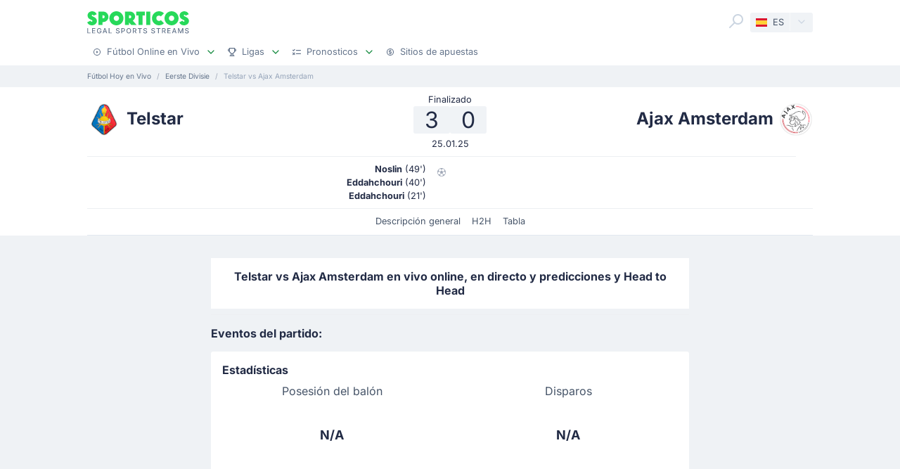

--- FILE ---
content_type: text/html;charset=utf-8
request_url: https://sporticos.com/es/match/telstar-vs-jong-ajax-amsterdam
body_size: 25036
content:
<!DOCTYPE html><html  dir="ltr" lang="es"><head><meta charset="utf-8">
<meta name="viewport" content="width=device-width, initial-scale=1">
<title>Telstar vs Ajax Amsterdam - en vivo ver partido online y predicciones, H2H - 25 ene 2025</title>
<link rel="preconnect" href="https://sporticos.ams3.cdn.digitaloceanspaces.com/" crossorigin="anonymous">
<link rel="preconnect" href="https://images.sporticos.com/" crossorigin="anonymous">
<link rel="preconnect" href="https://www.googletagmanager.com/" crossorigin="anonymous">
<script>window.dataLayer=window.dataLayer||[];function gtag(){dataLayer.push(arguments);}gtag('js', new Date());gtag('config', 'GTM-TVH8FT');</script>
<script>window.adsbygoogle = window.adsbygoogle || [];</script>
<link rel="stylesheet" href="/_nuxt/entry.omT-5wU_.css" crossorigin>
<link rel="stylesheet" href="/_nuxt/competitions.tn0RQdqM.css" crossorigin>
<link rel="modulepreload" as="script" crossorigin href="/_nuxt/CVcc_z7h.js">
<link rel="modulepreload" as="script" crossorigin href="/_nuxt/C9DN6q-W.js">
<link rel="modulepreload" as="script" crossorigin href="/_nuxt/CrwLMGm0.js">
<link rel="modulepreload" as="script" crossorigin href="/_nuxt/BGUVpYA6.js">
<link rel="modulepreload" as="script" crossorigin href="/_nuxt/DlL6SFwI.js">
<link rel="modulepreload" as="script" crossorigin href="/_nuxt/DXcq7mtm.js">
<link rel="modulepreload" as="script" crossorigin href="/_nuxt/D1KN3vb2.js">
<link rel="modulepreload" as="script" crossorigin href="/_nuxt/BVffHefk.js">
<link rel="modulepreload" as="script" crossorigin href="/_nuxt/DMZ8LhF6.js">
<link rel="modulepreload" as="script" crossorigin href="/_nuxt/IaxRtPbh.js">
<link rel="modulepreload" as="script" crossorigin href="/_nuxt/YTC6ddFS.js">
<link rel="modulepreload" as="script" crossorigin href="/_nuxt/C7TMFuMc.js">
<link rel="modulepreload" as="script" crossorigin href="/_nuxt/C3sRA0qa.js">
<link rel="modulepreload" as="script" crossorigin href="/_nuxt/mMaAVHjs.js">
<link rel="modulepreload" as="script" crossorigin href="/_nuxt/Ct5549SH.js">
<link rel="modulepreload" as="script" crossorigin href="/_nuxt/0r9_6cO5.js">
<link rel="modulepreload" as="script" crossorigin href="/_nuxt/-UYEgYKs.js">
<link rel="modulepreload" as="script" crossorigin href="/_nuxt/B0WLRrRi.js">
<link rel="modulepreload" as="script" crossorigin href="/_nuxt/BhtMoM5p.js">
<link rel="modulepreload" as="script" crossorigin href="/_nuxt/Bmvso5ik.js">
<link rel="preload" as="fetch" fetchpriority="low" crossorigin="anonymous" href="/_nuxt/builds/meta/7a95a53c-e392-424f-b8f6-dae12432ef2f.json">
<script type="module" src="/_nuxt/CVcc_z7h.js" crossorigin></script>
<link rel="dns-prefetch" href="https://sporticos.ams3.cdn.digitaloceanspaces.com/" crossorigin="anonymous">
<link rel="dns-prefetch" href="https://images.sporticos.com/" crossorigin="anonymous">
<meta name="msapplication-TileColor" content="#27d95a">
<meta name="msapplication-config" content="/favicons/browserconfig.xml">
<meta name="theme-color" content="#ffffff">
<meta name="google-site-verification" content="LdU0-D3Wj8Bu6gHfRBZTy6NG2C4VF4sT3JAQNiJV0Aw">
<meta name="google-site-verification" content="7Tf-AUlU4EN99e_gp8V_9NS-z4UM_21rpHb5BZoDE_U">
<meta name="ahrefs-site-verification" content="59bf9ffd02a3086b3f66025c7018a3c600eb23f60225212ebb3dcc258a6469c7">
<meta name="ga-site-verification" content="m-N09Gg_Jj6Nz9OJ5vtjzffC">
<link rel="apple-touch-icon" sizes="180x180" href="/favicons/apple-touch-icon.png">
<link rel="icon" type="image/png" sizes="96x96" href="/favicons/favicon-96x96.png">
<link rel="icon" type="image/png" sizes="48x48" href="/favicons/favicon-48x48.png">
<link rel="manifest" href="/favicons/site.webmanifest">
<link rel="mask-icon" href="/favicons/safari-pinned-tab.svg" color="#27d95a">
<link rel="shortcut icon" href="/favicons/favicon.ico">
<link id="i18n-xd" rel="alternate" href="https://sporticos.com/en-gb/match/jong-ajax-amsterdam-vs-telstar" hreflang="x-default">
<link id="i18n-alt-en" rel="alternate" href="https://sporticos.com/en-gb/match/jong-ajax-amsterdam-vs-telstar" hreflang="en">
<link id="i18n-alt-en-GB" rel="alternate" href="https://sporticos.com/en-gb/match/jong-ajax-amsterdam-vs-telstar" hreflang="en-GB">
<link id="i18n-alt-de" rel="alternate" href="https://sporticos.com/de/match/telstar-vs-jong-ajax-amsterdam" hreflang="de">
<link id="i18n-alt-es" rel="alternate" href="https://sporticos.com/es/match/telstar-vs-jong-ajax-amsterdam" hreflang="es">
<link id="i18n-alt-fr" rel="alternate" href="https://sporticos.com/fr/match/telstar-vs-jong-ajax-amsterdam" hreflang="fr">
<link id="i18n-alt-pl" rel="alternate" href="https://sporticos.com/pl/match/telstar-vs-jong-ajax-amsterdam" hreflang="pl">
<link id="i18n-alt-pt" rel="alternate" href="https://sporticos.com/pt-br/match/ajax-amsterda-vs-telstar" hreflang="pt">
<link id="i18n-alt-pt-br" rel="alternate" href="https://sporticos.com/pt-br/match/ajax-amsterda-vs-telstar" hreflang="pt-br">
<link id="i18n-can" rel="canonical" href="https://sporticos.com/es/match/telstar-vs-jong-ajax-amsterdam">
<meta id="i18n-og-url" property="og:url" content="https://sporticos.com/es/match/telstar-vs-jong-ajax-amsterdam">
<meta id="i18n-og" property="og:locale" content="es">
<meta id="i18n-og-alt-en-GB" property="og:locale:alternate" content="en_GB">
<meta id="i18n-og-alt-de" property="og:locale:alternate" content="de">
<meta id="i18n-og-alt-fr" property="og:locale:alternate" content="fr">
<meta id="i18n-og-alt-it" property="og:locale:alternate" content="it">
<meta id="i18n-og-alt-pl" property="og:locale:alternate" content="pl">
<meta id="i18n-og-alt-pt-br" property="og:locale:alternate" content="pt_br">
<meta name="description" content="Ver el infográfico sobre Telstar vs Ajax Amsterdam - Sporticos.com - es un servicio web que presenta la información de los partidos de futbol por medio de atractivos infográficos">
<meta property="og:title" content="Telstar vs Ajax Amsterdam - en vivo ver partido online y predicciones, H2H">
<meta property="og:description" content="Ver el infográfico sobre Telstar vs Ajax Amsterdam - Sporticos.com - es un servicio web que presenta la información de los partidos de futbol por medio de atractivos infográficos">
<meta property="og:url" content="https://sporticos.com/es/match/telstar-vs-jong-ajax-amsterdam">
<meta property="og:image" content="https://images.sporticos.com/sporticos/es/match/telstar-vs-jong-ajax-amsterdam">
<meta property="og:image:width" content="1200">
<meta property="og:image:height" content="675">
<meta property="og:type" content="website">
<meta name="twitter:card" content="summary_large_image">
<meta name="twitter:title" content="Telstar vs Ajax Amsterdam - en vivo ver partido online y predicciones, H2H">
<meta name="twitter:description" content="Ver el infográfico sobre Telstar vs Ajax Amsterdam - Sporticos.com - es un servicio web que presenta la información de los partidos de futbol por medio de atractivos infográficos">
<meta name="twitter:image" content="https://images.sporticos.com/sporticos/es/match/telstar-vs-jong-ajax-amsterdam">
<meta name="robots" content="max-image-preview:large">
<script type="application/ld+json">{"@context":"http://schema.org","@graph":[{"@context":"https://schema.org","@type":"BroadcastEvent","name":"Telstar vs Ajax Amsterdam","description":"Eerste Divisie jornada 23.º","url":"https://sporticos.com/es/match/telstar-vs-jong-ajax-amsterdam","startDate":"2025-01-25T15:30:00Z","endDate":"2025-01-25T17:00:00Z","isLiveBroadcast":true,"videoFormat":"HD","broadcastOfEvent":{"@context":"https://schema.org","@type":"SportsEvent","eventStatus":"http://schema.org/EventScheduled","eventAttendanceMode":"https://schema.org/MixedEventAttendanceMode","sport":"Football","name":"Telstar vs Ajax Amsterdam","description":"Eerste Divisie jornada 23.º","url":"https://sporticos.com/es/match/telstar-vs-jong-ajax-amsterdam","startDate":"2025-01-25T15:30:00Z","endDate":"2025-01-25T17:00:00Z","image":"https://images.sporticos.com/sporticos/es/match/telstar-vs-jong-ajax-amsterdam","offers":{"@type":"Offer","availability":"https://schema.org/OnlineOnly","price":0,"priceCurrency":"EUR","url":"https://sporticos.com/es/match/telstar-vs-jong-ajax-amsterdam","validFrom":"2025-01-25T15:30:00Z"},"homeTeam":{"@type":"SportsTeam","sport":"Football","name":"Telstar","logo":"https://sporticos.ams3.cdn.digitaloceanspaces.com/soccer/teams/128/2972.png","url":"/es/team/paises-bajos/sc-telstar"},"awayTeam":{"@type":"SportsTeam","sport":"Football","name":"Ajax Amsterdam","logo":"https://sporticos.ams3.cdn.digitaloceanspaces.com/soccer/teams/128/46160.png","url":"/es/team/paises-bajos/ajax-amsterdam"},"location":[{"@type":"VirtualLocation","url":"https://sporticos.com/es/match/telstar-vs-jong-ajax-amsterdam"},{"@type":"Place","name":"Estadio Telstar"}]}}]}</script>
<script type="application/ld+json">{"@context":"https://schema.org","@type":"Organization","name":"Sporticos","legalName":"Sporticos Sp. z o.o","publishingPrinciples":"https://sporticos.com/en-gb/editorial-team","description":"Sporticos.com is a source for all essential information about football every fan would ever need. We are here to provide you with match previews, post mach reports, head to head teams, and players comparisons served in a simple way. All done with the purpose to watch and experience the football we love with an understanding and rich background. Be a part of the Sporticos.com crowd and share football stats with your friends!","foundingDate":"2015","url":"https://sporticos.com/es","sameAs":["https://twitter.com/SporticosCom","https://www.linkedin.com/company/sporticos"],"logo":{"@type":"ImageObject","url":"https://sporticos.ams3.cdn.digitaloceanspaces.com/sporticos.png"},"address":{"@type":"PostalAddress","streetAddress":"Grochowska 306/308","addressLocality":"Praga-Poludnie","addressRegion":"Warszawa","postalCode":"03-840","addressCountry":{"@type":"Country","name":"Poland"}},"contactPoint":{"@type":"ContactPoint","contactType":"customer support","email":"contact@sporticos.com"},"telephone":"+48 22 114 00 04","taxID":"PL1132892214"}</script><meta name="sentry-trace" content="a7e99246953ebbfe02e0fe60eaeeb0fa-491828d3cd9bef2b-0"/>
<meta name="baggage" content="sentry-environment=production,sentry-release=5697bdc4bafb49c51f38be6f87693146968862b0,sentry-public_key=56f29625dac54ad592ddfcf03809d54c,sentry-trace_id=a7e99246953ebbfe02e0fe60eaeeb0fa,sentry-org_id=159747,sentry-sampled=false,sentry-sample_rand=0.31080945191035814,sentry-sample_rate=0.005"/></head><body><div id="__nuxt"><div class="layout-root"><span></span><!--[--><!----><!--]--><header class="bg-white px-0-5"><div class="container"><div class="row"><div class="col-12 d-flex align-items-center mt-0-5 py-0-5"><a href="/es" class="d-flex flex-column me-auto"><i class="svg-icon" style="width:145px;height:20px;" data-icon="sporticos"><svg xmlns="http://www.w3.org/2000/svg" viewBox="0 0 145 20"><title>Sporticos</title><path fill="#27d95a" d="m0 15.736 4.712-2.384c.225.785.842 1.487 1.655 1.487.674 0 1.15-.421 1.15-.926 0-.785-.925-1.234-2.103-1.795C3.366 11.108.56 9.79.56 5.863c0-3.45 3.142-5.835 6.676-5.835 2.637 0 5.246 1.43 6.255 4.236L9.004 6.367c-.252-.897-.813-1.346-1.458-1.346-.674 0-1.038.505-1.038.898 0 .813 1.038 1.29 2.356 1.907 2.104 1.01 4.909 2.356 4.909 6.087S10.435 20 6.648 20C4.068 20 1.234 18.85 0 15.736m21.767-.308v4.18h-5.694V.392h6.76a7.518 7.518 0 0 1 0 15.035zm0-9.622v4.208h1.066a2.1 2.1 0 0 0 2.104-2.104 2.12 2.12 0 0 0-2.104-2.104zm9.762 4.208C31.529 4.488 36.017 0 41.543 0s10.014 4.488 10.014 10.014S47.069 20 41.543 20s-10.014-4.46-10.014-9.986m13.8 0c0-2.104-1.682-3.815-3.786-3.815s-3.787 1.711-3.787 3.815c0 2.076 1.683 3.787 3.787 3.787s3.787-1.711 3.787-3.787m25.05 9.593H62.72l-3.17-3.618v3.618h-5.694V.393h7.18a7.117 7.117 0 0 1 7.126 7.125c0 2.412-1.347 4.544-3.31 5.778zM59.55 5.807v4.207h1.066a2.1 2.1 0 0 0 2.104-2.104 2.12 2.12 0 0 0-2.104-2.104zm19.13 13.8h-5.694V6.115h-3.225V.393h12.117v5.722h-3.197zM84.124.393h5.695v19.214h-5.695zm25.106 16.69c-1.824 1.795-4.32 2.917-7.069 2.917-5.526 0-10.014-4.46-10.014-9.986S96.634 0 102.16 0c2.749 0 5.245 1.122 7.069 2.945l-4.404 4.376A3.8 3.8 0 0 0 102.16 6.2a3.82 3.82 0 0 0-3.815 3.815c0 2.076 1.711 3.787 3.815 3.787 1.038 0 1.991-.42 2.665-1.122zm.757-7.069C109.986 4.488 114.474 0 120 0s10.014 4.488 10.014 10.014S125.526 20 120 20s-10.014-4.46-10.014-9.986m13.801 0c0-2.104-1.683-3.815-3.787-3.815s-3.787 1.711-3.787 3.815c0 2.076 1.683 3.787 3.787 3.787s3.787-1.711 3.787-3.787m7.153 5.722 4.712-2.384c.225.785.842 1.487 1.655 1.487.673 0 1.15-.421 1.15-.926 0-.785-.925-1.234-2.104-1.795-2.047-1.01-4.852-2.328-4.852-6.255 0-3.45 3.141-5.835 6.676-5.835 2.636 0 5.245 1.43 6.255 4.236l-4.488 2.103c-.253-.897-.814-1.346-1.459-1.346-.673 0-1.038.505-1.038.898 0 .813 1.038 1.29 2.357 1.907 2.103 1.01 4.908 2.356 4.908 6.087S141.374 20 137.588 20c-2.581 0-5.414-1.15-6.648-4.264"></path></svg></i><i class="svg-icon mt-0-25" style="width:145px;height:8px;" data-icon="sporticos-subtitle"><svg xmlns="http://www.w3.org/2000/svg" fill="none" viewBox="0 0 145 8"><title>Legal Sports Stream</title><path fill="#64748b" d="M.252 7.372V.1H1.35v6.329h3.295v.944zM6.997 7.372V.1h4.56v.945H8.093V3.26h3.225V4.2H8.094v2.227H11.6v.944zM19.044 2.397a2.2 2.2 0 0 0-.277-.579 1.77 1.77 0 0 0-.952-.72A2.2 2.2 0 0 0 17.151 1q-.615 0-1.108.316-.494.317-.78.927-.285.607-.285 1.488 0 .885.288 1.495.287.61.788.927.501.315 1.14.316.593 0 1.033-.241.444-.242.686-.682.245-.444.245-1.044l.284.053H17.36v-.905h2.858v.827q0 .916-.39 1.59a2.66 2.66 0 0 1-1.073 1.038q-.681.366-1.562.366-.987 0-1.733-.455a3.1 3.1 0 0 1-1.158-1.289q-.415-.839-.415-1.989 0-.87.241-1.562T14.808 1A3 3 0 0 1 15.84.26Q16.438 0 17.144 0q.59 0 1.098.174.51.174.909.494a2.8 2.8 0 0 1 1.019 1.729zM23.102 7.372h-1.165L24.555.1h1.267l2.618 7.273h-1.165L25.219 1.42h-.057zm.195-2.848h3.779v.923h-3.779zM30.59 7.372V.1h1.097v6.329h3.296v.944zM45.048 2.01a1.04 1.04 0 0 0-.47-.781q-.411-.28-1.036-.28-.448 0-.774.141-.328.139-.508.384a.9.9 0 0 0-.178.55q0 .26.121.448.124.187.323.316.203.124.433.21.231.081.444.134l.71.185q.349.086.714.23.366.146.678.384t.505.59q.195.351.195.841 0 .618-.32 1.098-.315.48-.92.756-.6.277-1.452.277-.816 0-1.413-.26a2.2 2.2 0 0 1-.934-.734 2.13 2.13 0 0 1-.373-1.137h1.101q.032.394.256.657.227.26.579.387.354.125.777.125.465 0 .828-.146.365-.15.575-.412a.98.98 0 0 0 .21-.621.76.76 0 0 0-.185-.53 1.4 1.4 0 0 0-.494-.34q-.309-.135-.7-.238l-.859-.235q-.873-.237-1.385-.7-.508-.46-.508-1.22 0-.63.341-1.098a2.24 2.24 0 0 1 .924-.728A3.2 3.2 0 0 1 43.567 0q.738 0 1.303.26.568.258.895.713.327.45.34 1.037zM48.616 7.372V.1h2.593q.849 0 1.406.31.558.308.834.845.278.533.278 1.2 0 .671-.281 1.207a2.03 2.03 0 0 1-.838.845q-.558.31-1.403.31h-1.782v-.931h1.683q.535 0 .87-.185a1.16 1.16 0 0 0 .49-.511q.156-.323.156-.735 0-.413-.156-.732a1.12 1.12 0 0 0-.494-.5q-.334-.182-.88-.182h-1.378v6.332zM62.43 3.736q0 1.164-.426 2.003a3.13 3.13 0 0 1-1.168 1.285q-.738.448-1.68.448-.945 0-1.687-.448-.738-.45-1.164-1.289-.427-.838-.426-2 0-1.164.426-1.998.426-.84 1.164-1.286A3.2 3.2 0 0 1 59.156 0q.942 0 1.68.451.742.447 1.168 1.286.426.834.426 1.999m-1.086 0q0-.888-.288-1.495-.285-.61-.781-.924a2.03 2.03 0 0 0-1.119-.316q-.629 0-1.122.316-.494.314-.781.924-.285.607-.284 1.495 0 .888.284 1.498.287.607.781.924.494.312 1.122.312.626 0 1.119-.312.497-.317.781-.924.288-.61.288-1.498M64.898 7.372V.1h2.593q.844 0 1.402.292.561.29.838.806.278.51.278 1.182 0 .668-.281 1.176a1.9 1.9 0 0 1-.838.784q-.558.281-1.403.281h-1.964v-.945h1.865q.533 0 .866-.152.338-.153.494-.444a1.46 1.46 0 0 0 .156-.7q0-.411-.16-.714a1.03 1.03 0 0 0-.493-.461q-.334-.164-.877-.164h-1.378v6.332zm3.59-3.281 1.797 3.281h-1.25l-1.76-3.281zM72.085 1.044V.099h5.629v.945h-2.27v6.328h-1.093V1.044zM84.024 2.01a1.04 1.04 0 0 0-.469-.781q-.411-.28-1.037-.28-.447 0-.774.141-.327.139-.508.384a.9.9 0 0 0-.177.55q0 .26.12.448.125.187.324.316.203.124.433.21.231.081.444.134l.71.185q.348.086.714.23.366.146.678.384t.504.59q.195.351.196.841 0 .618-.32 1.098-.315.48-.92.756-.6.277-1.452.277-.818 0-1.413-.26a2.2 2.2 0 0 1-.934-.734 2.13 2.13 0 0 1-.373-1.137h1.1q.033.394.256.657.228.26.58.387.354.125.777.125.465 0 .827-.146.366-.15.575-.412a.98.98 0 0 0 .21-.621.76.76 0 0 0-.185-.53 1.4 1.4 0 0 0-.493-.34q-.31-.135-.7-.238l-.86-.235q-.873-.237-1.384-.7-.508-.46-.508-1.22 0-.63.341-1.098.34-.469.923-.728A3.2 3.2 0 0 1 82.543 0q.74 0 1.303.26.569.258.895.713.327.45.341 1.037zM95.306 2.01a1.04 1.04 0 0 0-.469-.781q-.411-.28-1.037-.28-.447 0-.774.141-.327.139-.508.384a.9.9 0 0 0-.177.55q0 .26.12.448.125.187.324.316.203.124.433.21.231.081.444.134l.71.185q.348.086.714.23.366.146.678.384t.504.59q.195.351.196.841 0 .618-.32 1.098-.315.48-.92.756-.6.277-1.452.277-.817 0-1.413-.26a2.2 2.2 0 0 1-.934-.734 2.13 2.13 0 0 1-.373-1.137h1.1q.033.394.256.657.228.26.58.387.354.125.777.125.465 0 .827-.146.366-.15.576-.412a.98.98 0 0 0 .21-.621.76.76 0 0 0-.186-.53 1.4 1.4 0 0 0-.493-.34q-.31-.135-.7-.238l-.86-.235q-.872-.237-1.384-.7-.508-.46-.508-1.22 0-.63.341-1.098.34-.469.923-.728A3.2 3.2 0 0 1 93.825 0q.74 0 1.303.26.57.258.895.713.327.45.341 1.037zM98.516 1.044V.099h5.629v.945h-2.269v6.328h-1.094V1.044zM106.489 7.372V.1h2.592q.845 0 1.403.292.56.29.838.806.277.51.277 1.182 0 .668-.281 1.176a1.9 1.9 0 0 1-.838.784q-.558.281-1.403.281h-1.963v-.945h1.864q.533 0 .866-.152.338-.153.494-.444.156-.29.156-.7 0-.411-.159-.714a1.04 1.04 0 0 0-.494-.461q-.334-.164-.877-.164h-1.378v6.332zm3.59-3.281 1.797 3.281h-1.25l-1.762-3.281zM114.034 7.372V.1h4.56v.945h-3.463V3.26h3.225V4.2h-3.225v2.227h3.505v.944zM121.774 7.372h-1.165L123.226.1h1.268l2.617 7.273h-1.165L123.89 1.42h-.057zm.195-2.848h3.778v.923h-3.778zM129.261.1h1.332l2.315 5.653h.086l2.315-5.654h1.332v7.273h-1.044V2.11h-.068l-2.145 5.253h-.866l-2.145-5.256h-.068v5.266h-1.044zM143.303 2.01a1.04 1.04 0 0 0-.469-.781q-.412-.28-1.037-.28-.448 0-.774.141-.327.139-.508.384a.9.9 0 0 0-.178.55q0 .26.121.448.125.187.323.316.203.124.433.21.231.081.444.134l.711.185q.348.086.713.23.366.146.679.384.312.238.504.59.195.351.195.841 0 .618-.319 1.098-.317.48-.92.756-.6.277-1.453.277-.816 0-1.413-.26a2.2 2.2 0 0 1-.934-.734 2.13 2.13 0 0 1-.373-1.137h1.101q.032.394.256.657.226.26.579.387.355.125.777.125.465 0 .828-.146.365-.15.575-.412a.98.98 0 0 0 .21-.621.76.76 0 0 0-.185-.53 1.4 1.4 0 0 0-.494-.34 5 5 0 0 0-.699-.238l-.86-.235q-.873-.237-1.385-.7-.507-.46-.507-1.22 0-.63.34-1.098.342-.469.924-.728A3.2 3.2 0 0 1 141.822 0q.738 0 1.303.26.568.258.895.713.326.45.341 1.037z"></path></svg></i></a><div class="d-flex"><form class="position-relative bg-white me-0-5"><div class="search-container d-flex justify-content-start align-items-md-end"><button type="button"><svg class="svg-icon svg-icon-size-24 fill-gray-400" style="" data-v-da5f7ea8><use href="/sprites/common.6e6ebf9e.svg#search" data-v-da5f7ea8></use></svg></button><!----><!----></div></form><div class="small bg-gray-200 rounded transition-background-color position-relative"><button class="flex-container cursor-pointer text-secondary" type="button"><span class="flex-container p-0-5"><svg class="svg-icon me-0-5" style="width:16px;height:12px;" data-v-da5f7ea8><use href="/sprites/common.6e6ebf9e.svg#es" data-v-da5f7ea8></use></svg><span>ES</span></span><span class="language-switcher__arrow flex-container h-100 bg-gray-100-hover px-0-5 border-start border-1 border-light radius-right"><svg class="svg-icon svg-icon-size-16 transition-fill fill-gray-400" style="" data-v-da5f7ea8><use href="/sprites/common.6e6ebf9e.svg#chevron-down" data-v-da5f7ea8></use></svg></span></button><!----></div></div><button class="main-navigation-trigger d-block d-md-none is-closed hamburger hamburger--squeeze ms-0-5" type="button"><span class="hamburger-box"><span class="hamburger-inner"></span></span><span class="visually-hidden"> Menu </span></button></div><nav class="header-bottom-menu__slide col-12"><ul class="flex-container no-bullet m-0 flex-column justify-content-center flex-md-row justify-content-md-start"><!--[--><li class="small mt-0-5 mt-md-0 header-bottom-menu__item"><a class="flex-container justify-content-between align-items-center p-0-5" href="/es"><span class="flex-container align-items-center justify-content-md-start text-gray-600 text-dark-hover"><svg class="svg-icon svg-icon-size-12 me-0-5 fill-gray-600" style="" data-v-da5f7ea8><use href="/sprites/common.6e6ebf9e.svg#play" data-v-da5f7ea8></use></svg><span>Fútbol Online en Vivo</span></span><span class="flex-container ms-0-5"><svg class="svg-icon svg-icon-size-16 fill-green" style="" data-v-da5f7ea8><use href="/sprites/common.6e6ebf9e.svg#chevron-down" data-v-da5f7ea8></use></svg></span></a><div class="navbar-submenu bg-white pt-1 px-1 d-none"><div class="d-block container"><!--[--><div class="d-flex"><!--[--><a href="/es" class="d-flex align-items-center text-bold ms-0-5">Fútbol Online en Vivo <svg class="svg-icon svg-icon-size-16 fill-green" style="" data-v-da5f7ea8><use href="/sprites/common.6e6ebf9e.svg#chevron-right" data-v-da5f7ea8></use></svg></a><a href="/es/futbol-en-la-tele" class="d-flex align-items-center text-bold ms-0-5">Fútbol en la tele <svg class="svg-icon svg-icon-size-16 fill-green" style="" data-v-da5f7ea8><use href="/sprites/common.6e6ebf9e.svg#chevron-right" data-v-da5f7ea8></use></svg></a><!--]--></div><hr class="my-0-5"><!--]--><div class="container"><div class="row"><!--[--><div class="col-md-5 col-lg-3"><div class="d-block ps-0-5 my-0-5"><strong class="py-0-5">Otros sitios</strong><div class="row"><!--[--><div class="col-md-auto"><ul class="no-bullet"><!--[--><li class="pt-0-5"><a href="/es/futbol-libre-tv" class="">Futbollibre</a></li><!--]--></ul></div><!--]--></div></div></div><div class="col-md-7 col-lg-9"><div class="d-block ps-0-5 my-0-5"><strong class="py-0-5">Fútbol Online en Vivo</strong><div class="row"><!--[--><div class="col-md-auto"><ul class="no-bullet"><!--[--><li class="pt-0-5"><a href="/es/team/francia/paris-saint-germain-fc" class="">PSG</a></li><li class="pt-0-5"><a href="/es/team/espana/girona-fc" class="">Girona</a></li><li class="pt-0-5"><a href="/es/team/alemania/bayern-munich" class="">Bayern Munich</a></li><li class="pt-0-5"><a href="/es/team/italia/juventus-turin" class="">Juventus</a></li><li class="pt-0-5"><a href="/es/team/italia/inter-milan" class="">Inter Milan</a></li><!--]--></ul></div><div class="col-md-auto"><ul class="no-bullet"><!--[--><li class="pt-0-5"><a href="/es/team/espana/rcd-espanyol-barcelona" class="">Espanyol</a></li><li class="pt-0-5"><a href="/es/team/espana/real-betis-balompie" class="">Real Betis</a></li><li class="pt-0-5"><a href="/es/team/espana/fc-barcelona" class="">Barcelona</a></li><li class="pt-0-5"><a href="/es/team/espana/rayo-vallecano" class="">Rayo Vallecano</a></li><li class="pt-0-5"><a href="/es/team/espana/villarreal-cf" class="">Villarreal</a></li><!--]--></ul></div><div class="col-md-auto"><ul class="no-bullet"><!--[--><li class="pt-0-5"><a href="/es/team/espana/ca-osasuna" class="">Osasuna</a></li><li class="pt-0-5"><a href="/es/team/espana/rc-celta-de-vigo" class="">Celta Vigo</a></li><li class="pt-0-5"><a href="/es/team/espana/real-sociedad" class="">Real Sociedad</a></li><li class="pt-0-5"><a href="/es/team/espana/athletic-bilbao" class="">Athletic Bilbao</a></li><li class="pt-0-5"><a href="/es/team/espana/rcd-mallorca" class="">Mallorca</a></li><!--]--></ul></div><div class="col-md-auto"><ul class="no-bullet"><!--[--><li class="pt-0-5"><a href="/es/team/espana/valencia-cf" class="">Valencia</a></li><li class="pt-0-5"><a href="/es/team/espana/real-madrid-cf" class="">Real Madrid</a></li><li class="pt-0-5"><a href="/es/team/espana/sevilla-fc" class="">Sevilla</a></li><li class="pt-0-5"><a href="/es/team/espana/atletico-madrid" class="">Atletico Madrid</a></li><li class="pt-0-5"><a href="/es/team/espana/getafe-cf" class="">Getafe</a></li><!--]--></ul></div><div class="col-md-auto"><ul class="no-bullet"><!--[--><li class="pt-0-5"><a href="/es/team/portugal/sporting-cp" class="">Sporting</a></li><!--]--></ul></div><!--]--></div></div></div><!--]--></div></div></div></div></li><li class="small mt-0-5 mt-md-0 header-bottom-menu__item"><a class="flex-container justify-content-between align-items-center p-0-5" href="/es/todas-las-ligas"><span class="flex-container align-items-center justify-content-md-start text-gray-600 text-dark-hover"><svg class="svg-icon svg-icon-size-12 me-0-5 fill-gray-600" style="" data-v-da5f7ea8><use href="/sprites/common.6e6ebf9e.svg#goblet" data-v-da5f7ea8></use></svg><span>Ligas</span></span><span class="flex-container ms-0-5"><svg class="svg-icon svg-icon-size-16 fill-green" style="" data-v-da5f7ea8><use href="/sprites/common.6e6ebf9e.svg#chevron-down" data-v-da5f7ea8></use></svg></span></a><div class="navbar-submenu bg-white pt-1 px-1 d-none"><div class="d-block container"><!--[--><div class="d-flex"><!--[--><a href="/es/todas-las-ligas" class="d-flex align-items-center text-bold ms-0-5">Ligas <svg class="svg-icon svg-icon-size-16 fill-green" style="" data-v-da5f7ea8><use href="/sprites/common.6e6ebf9e.svg#chevron-right" data-v-da5f7ea8></use></svg></a><!--]--></div><hr class="my-0-5"><!--]--><div class="container"><div class="row"><!--[--><div class="col-md-6 col-lg-3"><div class="d-block ps-0-5 my-0-5"><strong class="py-0-5">Estados Unidos</strong><div class="row"><!--[--><div class="col-md-auto"><ul class="no-bullet"><!--[--><!--]--></ul></div><!--]--></div></div></div><div class="col-md-6 col-lg-3"><div class="d-block ps-0-5 my-0-5"><strong class="py-0-5">Ligas superiores</strong><div class="row"><!--[--><div class="col-md-auto"><ul class="no-bullet"><!--[--><li class="pt-0-5"><a href="/es/league/cm-fifa-de-clubes" class="">CM FIFA de Clubes</a></li><li class="pt-0-5"><a href="/es/league/liga-europa-de-la-uefa" class="">Liga Europa de la UEFA</a></li><li class="pt-0-5"><a href="/es/league/liga-campeones-uefa" class="">Liga Campeones UEFA</a></li><li class="pt-0-5"><a href="/es/league/inglaterra/premier-league" class="">Premier League</a></li><li class="pt-0-5"><a href="/es/league/italia/serie-a" class="">Serie A</a></li><li class="pt-0-5"><a href="/es/league/alemania/bundesliga" class="">Bundesliga</a></li><li class="pt-0-5"><a href="/es/league/espana/laliga" class="">LaLiga</a></li><!--]--></ul></div><!--]--></div></div></div><!--]--></div></div></div></div></li><li class="small mt-0-5 mt-md-0 header-bottom-menu__item"><a class="flex-container justify-content-between align-items-center p-0-5" href="/es/pronosticos"><span class="flex-container align-items-center justify-content-md-start text-gray-600 text-dark-hover"><svg class="svg-icon svg-icon-size-12 me-0-5 fill-gray-600" style="" data-v-da5f7ea8><use href="/sprites/common.6e6ebf9e.svg#tasks" data-v-da5f7ea8></use></svg><span>Pronosticos</span></span><span class="flex-container ms-0-5"><svg class="svg-icon svg-icon-size-16 fill-green" style="" data-v-da5f7ea8><use href="/sprites/common.6e6ebf9e.svg#chevron-down" data-v-da5f7ea8></use></svg></span></a><div class="navbar-submenu bg-white pt-1 px-1 d-none"><div class="d-block container"><!--[--><div class="d-flex"><!--[--><a href="/es/pronosticos" class="d-flex align-items-center text-bold ms-0-5">Pronosticos <svg class="svg-icon svg-icon-size-16 fill-green" style="" data-v-da5f7ea8><use href="/sprites/common.6e6ebf9e.svg#chevron-right" data-v-da5f7ea8></use></svg></a><!--]--></div><hr class="my-0-5"><!--]--><div class="container"><div class="row"><!--[--><div class="col-md-6 col-lg-4"><div class="d-block ps-0-5 my-0-5"><strong class="py-0-5"></strong><div class="row"><!--[--><div class="col-md-auto"><ul class="no-bullet"><!--[--><li class="pt-0-5"><a href="/es/pronosticos/1x2" class="">1x2</a></li><li class="pt-0-5"><a href="/es/pronosticos/mas-de-2-5-goles" class="">Más 2.5</a></li><!--]--></ul></div><div class="col-md-auto"><ul class="no-bullet"><!--[--><li class="pt-0-5"><a href="/es/pronosticos/ambos-equipos-marcan" class="">BTTS</a></li><!--]--></ul></div><!--]--></div></div></div><!--]--></div></div></div></div></li><li class="small mt-0-5 mt-md-0 header-bottom-menu__item"><a href="/es/rankings/sporticos-esp" class="flex-container justify-content-between align-items-center p-0-5"><span class="flex-container align-items-center justify-content-md-start text-gray-600 text-dark-hover"><svg class="svg-icon svg-icon-size-12 me-0-5 fill-gray-600" style="" data-v-da5f7ea8><use href="/sprites/common.6e6ebf9e.svg#betting-sites" data-v-da5f7ea8></use></svg><span>Sitios de apuestas</span></span><!----></a><!----></li><!--]--></ul></nav></div></div></header><div class="d-flex d-md-none fixed-bottom bg-white row border-top border-1 border-gray-300 shadow-top-gray"><!--[--><a href="/es" class="col d-flex flex-column align-items-center justify-content-center p-0-5 text-secondary fill-gray-400" exact="true"><i class="svg-icon svg-icon-size-16" style="" data-icon="play"><svg xmlns="http://www.w3.org/2000/svg" width="24" height="24" viewBox="0 0 24 24"><path fill-rule="evenodd" d="M2 12c0 5.523 4.477 10 10 10s10-4.477 10-10S17.523 2 12 2 2 6.477 2 12m2 0a8 8 0 1 1 16 0 8 8 0 0 1-16 0m6.528-2.882a1 1 0 0 1 1.027.05l3 2a1 1 0 0 1 0 1.664l-3 2A1 1 0 0 1 10 14v-4a1 1 0 0 1 .528-.882" clip-rule="evenodd"></path></svg></i><small class="mt-0-5 text-center">En Vivo</small></a><a href="/es/futbol-en-la-tele" class="col d-flex flex-column align-items-center justify-content-center p-0-5 text-secondary fill-gray-400" exact="false"><i class="svg-icon svg-icon-size-16" style="" data-icon="ontv"><svg xmlns="http://www.w3.org/2000/svg" width="12" height="12" viewBox="0 0 12 12"><path fill-rule="evenodd" d="M8.197 1.08c.296.157.392.498.214.761L7.104 3.778h2.021c1.036 0 1.875.746 1.875 1.666v3.89c0 .92-.84 1.666-1.875 1.666h-6.25C1.839 11 1 10.254 1 9.333V5.444c0-.92.84-1.666 1.875-1.666h1.332l-.602-.803c-.191-.255-.114-.6.173-.77.288-.17.676-.102.867.154l1.031 1.374L7.34 1.27c.178-.263.562-.349.858-.19m-2.83 3.809h3.758c.345 0 .625.249.625.555v3.89c0 .306-.28.555-.625.555h-6.25c-.345 0-.625-.249-.625-.556V5.444c0-.306.28-.555.625-.555z" clip-rule="evenodd"></path></svg></i><small class="mt-0-5 text-center">En la tele</small></a><a href="/es/pronosticos" class="col d-flex flex-column align-items-center justify-content-center p-0-5 text-secondary fill-gray-400" exact="false"><i class="svg-icon svg-icon-size-16" style="" data-icon="tasks"><svg xmlns="http://www.w3.org/2000/svg" width="10" height="8" viewBox="0 0 10 8"><path d="m2.131.662-.988 1.079-.259-.311a.5.5 0 1 0-.768.64l.625.75a.5.5 0 0 0 .753.018l1.375-1.5A.5.5 0 0 0 2.13.662M4.5 2.5h5a.5.5 0 1 0 0-1h-5a.5.5 0 0 0 0 1m0 3a.5.5 0 0 0 0 1h5a.5.5 0 1 0 0-1zm-2.354-.854-.646.647-.646-.647a.5.5 0 0 0-.708.708L.793 6l-.647.646a.5.5 0 0 0 .708.708l.646-.647.646.647a.5.5 0 0 0 .708-.708L2.207 6l.647-.646a.5.5 0 0 0-.708-.708"></path></svg></i><small class="mt-0-5 text-center">Pronosticos</small></a><a href="/es/todas-las-ligas" class="col d-flex flex-column align-items-center justify-content-center p-0-5 text-secondary fill-gray-400" exact="true"><i class="svg-icon svg-icon-size-16" style="" data-icon="goblet"><svg xmlns="http://www.w3.org/2000/svg" width="10" height="10" viewBox="0 0 10 10"><path d="M8 0a.5.5 0 0 1 .5.5v.518a1.75 1.75 0 0 1 0 3.464v.103a1 1 0 0 1-.332.744L6.375 6.938 6.89 9h.61a.5.5 0 0 1 0 1h-5a.5.5 0 0 1 0-1h.61l.515-2.062-1.793-1.61a1 1 0 0 1-.332-.743v-.103a1.75 1.75 0 0 1 0-3.464V.5A.5.5 0 0 1 2 0zM2.5 4.585l2.166 1.943a.5.5 0 0 0 .668 0L7.5 4.585V1h-5zm-1-2.542a.75.75 0 0 0 0 1.414zm7 0v1.414a.75.75 0 0 0 0-1.414M5.86 9l-.358-1.43c-.324.115-.68.115-1.004 0L4.14 9z"></path></svg></i><small class="mt-0-5 text-center">Ligas</small></a><!--]--><!----></div><main><!--[--><!--[--><div class="mb-3 position-relative"><div class="container"><ol class="sp-breadcrumb d-flex my-0-5 small no-bullet text-ellipsis" itemscope itemtype="https://schema.org/BreadcrumbList"><!--[--><li class="sp-breadcrumb-item small" itemprop="itemListElement" itemscope itemtype="https://schema.org/ListItem"><a href="/es" class="text-gray-600" itemid="/es" itemprop="item" itemscope itemtype="https://schema.org/WebPage"><span itemprop="name">Fútbol Hoy en Vivo</span></a><meta content="1" itemprop="position"></li><li class="sp-breadcrumb-item small" itemprop="itemListElement" itemscope itemtype="https://schema.org/ListItem"><a href="/es/league/paises-bajos/eerste-divisie" class="text-gray-600" itemid="/es/league/paises-bajos/eerste-divisie" itemprop="item" itemscope itemtype="https://schema.org/WebPage"><span itemprop="name">Eerste Divisie</span></a><meta content="2" itemprop="position"></li><li class="text-ellipsis sp-breadcrumb-item small" itemprop="itemListElement" itemscope itemtype="https://schema.org/ListItem"><span class="text-gray-500" itemprop="name"><span class="bc-label">Telstar vs Ajax Amsterdam</span></span><meta content="3" itemprop="position"></li><!--]--></ol></div><div class="match-header" data-id="router-offset-top"><div class="bg-danger text-white text-center" style="display:none;"></div><div class="bg-white pt-0-5"><div class="container pb-0-5"><div class="row"><div class="col-12"><div class="flex-container align-items-center justify-content-between"><a href="/es/team/paises-bajos/sc-telstar" class="d-md-flex w-40"><div class="mb-0-25 me-0-5"><img alt="Telstar" height="48" loading="lazy" src="https://sporticos.ams3.cdn.digitaloceanspaces.com/soccer/teams/64/2972.png" srcset="https://sporticos.ams3.cdn.digitaloceanspaces.com/soccer/teams/128/2972.png 2x, https://sporticos.ams3.cdn.digitaloceanspaces.com/soccer/teams/64/2972.png 1x" width="48"></div><h2 class="h3 mt-0-5 d-none d-md-block">Telstar</h2><h2 class="small d-block d-md-none">Telstar</h2></a><div class="flex-container flex-column text-center text-nowrap ms-0-5 me-0-5"><small class="">Finalizado</small><div class="h1 text-reset mb-0-25"><span class="bg-gray-200 rounded pe-1 ps-1">3</span><span class="bg-gray-200 rounded pe-1 ps-1">0</span></div><small>25.01.25</small><!----></div><a href="/es/team/paises-bajos/ajax-amsterdam" class="d-md-flex text-end flex-md-row-reverse w-40"><div class="mb-0-25 ms-0-5"><img alt="Ajax Amsterdam" height="48" loading="lazy" src="https://sporticos.ams3.cdn.digitaloceanspaces.com/soccer/teams/64/46160.png" srcset="https://sporticos.ams3.cdn.digitaloceanspaces.com/soccer/teams/128/46160.png 2x, https://sporticos.ams3.cdn.digitaloceanspaces.com/soccer/teams/64/46160.png 1x" width="48"></div><h2 class="h3 mt-0-5 d-none d-md-block">Ajax Amsterdam</h2><h2 class="small d-block d-md-none">Ajax Amsterdam</h2></a></div></div><div class="row" data-id="router-offset-top-ignore"><div class="col-12"><hr class="my-0-5"></div><div class="col-lg-4 offset-lg-4 col-md-6 offset-md-3"><div class="flex-container justify-content-between justify-content-center"><div class="flex-auto text-end"><!--[--><small class="d-block"><strong>Noslin</strong> (49&#39;) </small><small class="d-block"><strong>Eddahchouri</strong> (40&#39;) </small><small class="d-block"><strong>Eddahchouri</strong> (21&#39;) </small><!--]--></div><div class="px-1"><svg class="svg-icon svg-icon-size-12 fill-gray-400" style="" data-v-da5f7ea8><use href="/sprites/match.28abe707.svg#football" data-v-da5f7ea8></use></svg></div><div class="flex-auto text-start"><!--[--><!--]--></div></div></div></div></div></div><div class="container"><hr class="my-0"><div class="match-tabs text-center border-bottom border-1 border-gray-300"><!--[--><a aria-current="page" href="/es/match/telstar-vs-jong-ajax-amsterdam#overview" class="router-link-active router-link-exact-active d-inline-block cursor-pointer p-0-5 border-bottom border-2 rounded-0 small border-transparent text-secondary">Descripción general</a><a aria-current="page" href="/es/match/telstar-vs-jong-ajax-amsterdam#head_to_head" class="router-link-active router-link-exact-active d-inline-block cursor-pointer p-0-5 border-bottom border-2 rounded-0 small border-transparent text-secondary">H2H</a><a aria-current="page" href="/es/match/telstar-vs-jong-ajax-amsterdam#league_table" class="router-link-active router-link-exact-active d-inline-block cursor-pointer p-0-5 border-bottom border-2 rounded-0 small border-transparent text-secondary">Tabla</a><!--]--></div></div></div><div class="fixed-top w-100 bg-white pt-0-5 match-header-fixed" style="display:none;"><div class="container"><div class="flex-container justify-content-between"><div class="flex-container align-items-center"><img alt="Telstar" height="32" loading="lazy" src="https://sporticos.ams3.cdn.digitaloceanspaces.com/soccer/teams/64/2972.png" srcset="https://sporticos.ams3.cdn.digitaloceanspaces.com/soccer/teams/128/2972.png 2x, https://sporticos.ams3.cdn.digitaloceanspaces.com/soccer/teams/64/2972.png 1x" width="32"><div class="d-none d-md-block h5 mb-0 ms-0-5">Telstar</div></div><div class="h4 text-center">3:0</div><div class="flex-container align-items-center"><div class="d-none d-md-block h5 mb-0 me-0-5">Ajax Amsterdam</div><img alt="Ajax Amsterdam" height="32" loading="lazy" src="https://sporticos.ams3.cdn.digitaloceanspaces.com/soccer/teams/64/46160.png" srcset="https://sporticos.ams3.cdn.digitaloceanspaces.com/soccer/teams/128/46160.png 2x, https://sporticos.ams3.cdn.digitaloceanspaces.com/soccer/teams/64/46160.png 1x" width="32"></div></div><hr class="my-0"><div class="match-tabs text-center border-bottom border-1 border-gray-300"><!--[--><a aria-current="page" href="/es/match/telstar-vs-jong-ajax-amsterdam#overview" class="router-link-active router-link-exact-active d-inline-block cursor-pointer p-0-5 border-bottom border-2 rounded-0 small border-transparent text-secondary">Descripción general</a><a aria-current="page" href="/es/match/telstar-vs-jong-ajax-amsterdam#head_to_head" class="router-link-active router-link-exact-active d-inline-block cursor-pointer p-0-5 border-bottom border-2 rounded-0 small border-transparent text-secondary">H2H</a><a aria-current="page" href="/es/match/telstar-vs-jong-ajax-amsterdam#league_table" class="router-link-active router-link-exact-active d-inline-block cursor-pointer p-0-5 border-bottom border-2 rounded-0 small border-transparent text-secondary">Tabla</a><!--]--></div></div></div></div><div class="container overflow-hidden mt-2"><div class="row"><div class="col-lg-8 offset-lg-2 col-12"><header class="mb-0-5 text-center bg-white mb-0 p-1" id="overview" data-id="scroll-spy-item"><h1 class="flex-container align-items-center mb-0 h6">Telstar vs Ajax Amsterdam en vivo online, en directo y predicciones y Head to Head <!--[--><!--]--></h1><!----></header><!----><hr class="m-0"><!----><!----><div class="mt-1" match-slug="telstar-vs-jong-ajax-amsterdam"><header class="col h6 mb-1">Eventos del partido:</header><!----><!--[--><!----><div class="rounded p-1 bg-white mb-1" id="statistics" data-id="scroll-spy-item"><!--[--><header><h2 class="h6">Estadísticas</h2></header><!--[--><div class="row"><div class="col-md-6 mb-1"><div class="text-center text-secondary mb-0-5">Posesión del balón</div><div class="h5 p-2 text-center"> N/A </div></div><div class="col-md-6"><div class="text-center text-secondary mb-0-5">Disparos</div><div class="h5 p-2 text-center"> N/A </div></div></div><hr><!--[--><div class="mb-1"><div class="row"><div class="col-2"><small>2</small></div><div class="col-8 text-center text-secondary"><small>Tarjetas amarillas</small></div><div class="col-2 text-end"><small>0</small></div></div><div class="bs-progress" style="height:0.5rem;"><!--[--><div aria-valuemax="100" aria-valuemin="0" aria-valuenow="100" class="bs-progress-bar bg-danger-dark" role="progressbar" style="width:100%;"></div><!----><!--]--></div></div><div class="mb-1"><div class="row"><div class="col-2"><small>0</small></div><div class="col-8 text-center text-secondary"><small>Tarjetas rojas</small></div><div class="col-2 text-end"><small>0</small></div></div><div class="bs-progress" style="height:0.5rem;"><!--[--><!----><!----><!--]--></div></div><!--]--><!--]--><!--]--></div><!----><!----><div class="rounded p-1 bg-white mb-1" id="head_to_head" data-id="scroll-spy-item"><!--[--><header><h2 class="h6">Telstar vs Ajax Amsterdam Enfrentamientos</h2></header><!--[--><!----><div><div class="row pt-0-5 pb-0-5"><div class="text-start col-4"><img alt="Telstar" height="24" loading="lazy" src="https://sporticos.ams3.cdn.digitaloceanspaces.com/soccer/teams/64/2972.png" srcset="https://sporticos.ams3.cdn.digitaloceanspaces.com/soccer/teams/128/2972.png 2x, https://sporticos.ams3.cdn.digitaloceanspaces.com/soccer/teams/64/2972.png 1x" width="24"><br class="d-block d-md-none"><label class="text-ellipsis-2-lines" for="home">Telstar</label></div><div class="col-4 text-center small"><span class="text-secondary">Partidos:  </span><strong>13</strong></div><div class="text-end col-4"><img alt="Ajax Amsterdam" height="24" loading="lazy" src="https://sporticos.ams3.cdn.digitaloceanspaces.com/soccer/teams/64/46160.png" srcset="https://sporticos.ams3.cdn.digitaloceanspaces.com/soccer/teams/128/46160.png 2x, https://sporticos.ams3.cdn.digitaloceanspaces.com/soccer/teams/64/46160.png 1x" width="24"><br class="d-block d-md-none"><label class="text-ellipsis-2-lines" for="away">Ajax Amsterdam</label></div></div><div class="bs-progress" style="height:0.5rem;"><!--[--><div aria-valuemax="100" aria-valuemin="0" aria-valuenow="38" class="bs-progress-bar bg-danger-dark" role="progressbar" style="width:38%;"></div><div aria-valuemax="100" aria-valuemin="0" aria-valuenow="15" class="bs-progress-bar bg-gray-500" role="progressbar" style="width:15%;"></div><div aria-valuemax="100" aria-valuemin="0" aria-valuenow="46" class="bs-progress-bar bg-blue" role="progressbar" style="width:46%;"></div><!--]--></div><div class="row pt-0-5 pb-0-5"><div class="col-4 text-start"><span id="home" class="bg-danger-dark small text-white rounded simple-badge-small me-0-25">38%</span><br class="d-block d-md-none"><small class="text-nowrap text-secondary">Gana: <strong>5</strong></small></div><div class="col-4 text-center"><span id="away" class="bg-gray-600 small text-white rounded simple-badge-small me-0-25">15%</span><br class="d-block d-md-none"><small class="text-nowrap text-secondary">Empate: <strong>2</strong></small></div><div class="col-4 text-end"><span id="away" class="bg-blue small text-white rounded simple-badge-small me-0-25">46%</span><br class="d-block d-md-none"><small class="text-nowrap text-secondary">Gana: <strong>6</strong></small></div></div></div><div class="mt-1"><header class="h6">Últimos encuentros</header><ol class="no-bullet mt-1" show-first-top-border="false"><!--[--><li class="border-top border-1 border-gray-300 py-0-5 mb-0-25"><div class="row"><div class="col-6 text-nowrap text-ellipsis overflow-hidden"><img alt="Flag NLD" height="14" loading="lazy" src="/flags/NLD.svg" width="14" class="me-0-25"><small class="text-secondary">Eerste Divisie</small></div><div class="col-6 text-end"><small class="text-secondary">25 ene 2025</small></div></div><div class="row"><div class="col-5 text-end overflow-hidden text-ellipsis text-nowrap"><small>Telstar</small><img alt="Telstar" height="24" loading="lazy" src="https://sporticos.ams3.cdn.digitaloceanspaces.com/soccer/teams/64/2972.png" srcset="https://sporticos.ams3.cdn.digitaloceanspaces.com/soccer/teams/128/2972.png 2x, https://sporticos.ams3.cdn.digitaloceanspaces.com/soccer/teams/64/2972.png 1x" width="24" class="ms-0-5"></div><div class="col-2 text-center text-nowrap"><span class="simple-badge rounded">3 : 0</span></div><div class="col-5 overflow-hidden text-ellipsis text-nowrap"><img alt="Ajax Amsterdam" height="24" loading="lazy" src="https://sporticos.ams3.cdn.digitaloceanspaces.com/soccer/teams/64/46160.png" srcset="https://sporticos.ams3.cdn.digitaloceanspaces.com/soccer/teams/128/46160.png 2x, https://sporticos.ams3.cdn.digitaloceanspaces.com/soccer/teams/64/46160.png 1x" width="24" class="me-0-5"><small>Ajax Amsterdam</small></div></div></li><li class="border-top border-1 border-gray-300 py-0-5 mb-0-25"><div class="row"><div class="col-6 text-nowrap text-ellipsis overflow-hidden"><img alt="Flag NLD" height="14" loading="lazy" src="/flags/NLD.svg" width="14" class="me-0-25"><small class="text-secondary">Eerste Divisie</small></div><div class="col-6 text-end"><small class="text-secondary">22 nov 2024</small></div></div><div class="row"><div class="col-5 text-end overflow-hidden text-ellipsis text-nowrap"><small>Ajax Amsterdam</small><img alt="Ajax Amsterdam" height="24" loading="lazy" src="https://sporticos.ams3.cdn.digitaloceanspaces.com/soccer/teams/64/46160.png" srcset="https://sporticos.ams3.cdn.digitaloceanspaces.com/soccer/teams/128/46160.png 2x, https://sporticos.ams3.cdn.digitaloceanspaces.com/soccer/teams/64/46160.png 1x" width="24" class="ms-0-5"></div><div class="col-2 text-center text-nowrap"><span class="simple-badge rounded">3 : 0</span></div><div class="col-5 overflow-hidden text-ellipsis text-nowrap"><img alt="Telstar" height="24" loading="lazy" src="https://sporticos.ams3.cdn.digitaloceanspaces.com/soccer/teams/64/2972.png" srcset="https://sporticos.ams3.cdn.digitaloceanspaces.com/soccer/teams/128/2972.png 2x, https://sporticos.ams3.cdn.digitaloceanspaces.com/soccer/teams/64/2972.png 1x" width="24" class="me-0-5"><small>Telstar</small></div></div></li><li class="border-top border-1 border-gray-300 py-0-5 mb-0-25"><div class="row"><div class="col-6 text-nowrap text-ellipsis overflow-hidden"><img alt="Flag null" height="14" loading="lazy" src="/flags/WORLD.svg" width="14" class="me-0-25"><small class="text-secondary">Amistosos de Clubes</small></div><div class="col-6 text-end"><small class="text-secondary">9 jul 2024</small></div></div><div class="row"><div class="col-5 text-end overflow-hidden text-ellipsis text-nowrap"><small>Ajax Amsterdam</small><img alt="Ajax Amsterdam" height="24" loading="lazy" src="https://sporticos.ams3.cdn.digitaloceanspaces.com/soccer/teams/64/46160.png" srcset="https://sporticos.ams3.cdn.digitaloceanspaces.com/soccer/teams/128/46160.png 2x, https://sporticos.ams3.cdn.digitaloceanspaces.com/soccer/teams/64/46160.png 1x" width="24" class="ms-0-5"></div><div class="col-2 text-center text-nowrap"><span class="simple-badge rounded">5 : 1</span></div><div class="col-5 overflow-hidden text-ellipsis text-nowrap"><img alt="Telstar" height="24" loading="lazy" src="https://sporticos.ams3.cdn.digitaloceanspaces.com/soccer/teams/64/2972.png" srcset="https://sporticos.ams3.cdn.digitaloceanspaces.com/soccer/teams/128/2972.png 2x, https://sporticos.ams3.cdn.digitaloceanspaces.com/soccer/teams/64/2972.png 1x" width="24" class="me-0-5"><small>Telstar</small></div></div></li><li class="border-top border-1 border-gray-300 py-0-5 mb-0-25"><div class="row"><div class="col-6 text-nowrap text-ellipsis overflow-hidden"><img alt="Flag NLD" height="14" loading="lazy" src="/flags/NLD.svg" width="14" class="me-0-25"><small class="text-secondary">Eerste Divisie</small></div><div class="col-6 text-end"><small class="text-secondary">26 feb 2024</small></div></div><div class="row"><div class="col-5 text-end overflow-hidden text-ellipsis text-nowrap"><small>Ajax Amsterdam</small><img alt="Ajax Amsterdam" height="24" loading="lazy" src="https://sporticos.ams3.cdn.digitaloceanspaces.com/soccer/teams/64/46160.png" srcset="https://sporticos.ams3.cdn.digitaloceanspaces.com/soccer/teams/128/46160.png 2x, https://sporticos.ams3.cdn.digitaloceanspaces.com/soccer/teams/64/46160.png 1x" width="24" class="ms-0-5"></div><div class="col-2 text-center text-nowrap"><span class="simple-badge rounded">0 : 3</span></div><div class="col-5 overflow-hidden text-ellipsis text-nowrap"><img alt="Telstar" height="24" loading="lazy" src="https://sporticos.ams3.cdn.digitaloceanspaces.com/soccer/teams/64/2972.png" srcset="https://sporticos.ams3.cdn.digitaloceanspaces.com/soccer/teams/128/2972.png 2x, https://sporticos.ams3.cdn.digitaloceanspaces.com/soccer/teams/64/2972.png 1x" width="24" class="me-0-5"><small>Telstar</small></div></div></li><li class="border-top border-1 border-gray-300 py-0-5 mb-0-25"><div class="row"><div class="col-6 text-nowrap text-ellipsis overflow-hidden"><img alt="Flag NLD" height="14" loading="lazy" src="/flags/NLD.svg" width="14" class="me-0-25"><small class="text-secondary">Eerste Divisie</small></div><div class="col-6 text-end"><small class="text-secondary">29 sep 2023</small></div></div><div class="row"><div class="col-5 text-end overflow-hidden text-ellipsis text-nowrap"><small>Telstar</small><img alt="Telstar" height="24" loading="lazy" src="https://sporticos.ams3.cdn.digitaloceanspaces.com/soccer/teams/64/2972.png" srcset="https://sporticos.ams3.cdn.digitaloceanspaces.com/soccer/teams/128/2972.png 2x, https://sporticos.ams3.cdn.digitaloceanspaces.com/soccer/teams/64/2972.png 1x" width="24" class="ms-0-5"></div><div class="col-2 text-center text-nowrap"><span class="simple-badge rounded">3 : 2</span></div><div class="col-5 overflow-hidden text-ellipsis text-nowrap"><img alt="Ajax Amsterdam" height="24" loading="lazy" src="https://sporticos.ams3.cdn.digitaloceanspaces.com/soccer/teams/64/46160.png" srcset="https://sporticos.ams3.cdn.digitaloceanspaces.com/soccer/teams/128/46160.png 2x, https://sporticos.ams3.cdn.digitaloceanspaces.com/soccer/teams/64/46160.png 1x" width="24" class="me-0-5"><small>Ajax Amsterdam</small></div></div></li><!--]--></ol></div><!----><!--]--><!--]--></div><div class="rounded p-1 bg-white mb-1" id="form" data-id="scroll-spy-item"><!--[--><header><h2 class="h6">Telstar vs Ajax Amsterdam Formulario</h2></header><!--[--><!----><div class="row"><div class="col-md-6"><div class="col"><header class="flex-container flex-row align-items-center mt-1"><img alt="Telstar" height="24" loading="lazy" src="https://sporticos.ams3.cdn.digitaloceanspaces.com/soccer/teams/64/2972.png" srcset="https://sporticos.ams3.cdn.digitaloceanspaces.com/soccer/teams/128/2972.png 2x, https://sporticos.ams3.cdn.digitaloceanspaces.com/soccer/teams/64/2972.png 1x" width="24" class="me-0-5"><span>Telstar</span><div class="text-end flex-grow-1"><!--[--><span class="d-inline-block ms-0-25 p-0-25 rounded-circle bg-danger"></span><span class="d-inline-block ms-0-25 p-0-25 rounded-circle bg-gray-400"></span><span class="d-inline-block ms-0-25 p-0-25 rounded-circle bg-success"></span><span class="d-inline-block ms-0-25 p-0-25 rounded-circle bg-danger"></span><span class="d-inline-block ms-0-25 p-0-25 rounded-circle bg-success"></span><!--]--></div></header><ol class="no-bullet mt-1"><!--[--><li class="border-top border-1 border-gray-300 py-0-5 mb-0-25"><div class="row"><div class="col-6 text-nowrap text-ellipsis overflow-hidden"><img alt="Flag NLD" height="14" loading="lazy" src="/flags/NLD.svg" width="14" class="me-0-25"><small class="text-secondary">División de Honor</small></div><div class="col-6 text-end"><small class="text-secondary">25 ene 2026</small></div></div><div class="row"><div class="pe-0-5 col-5 text-end overflow-hidden text-ellipsis text-nowrap"><small>Telstar</small><!----></div><div class="col-2 text-center text-nowrap"><span class="text-white bg-danger simple-badge rounded">0 : 1</span></div><div class="ps-0-5 col-5 overflow-hidden text-ellipsis text-nowrap"><!----><small>AZ</small></div></div></li><li class="border-top border-1 border-gray-300 py-0-5 mb-0-25"><div class="row"><div class="col-6 text-nowrap text-ellipsis overflow-hidden"><img alt="Flag NLD" height="14" loading="lazy" src="/flags/NLD.svg" width="14" class="me-0-25"><small class="text-secondary">División de Honor</small></div><div class="col-6 text-end"><small class="text-secondary">17 ene 2026</small></div></div><div class="row"><div class="pe-0-5 col-5 text-end overflow-hidden text-ellipsis text-nowrap"><small>Excelsior</small><!----></div><div class="col-2 text-center text-nowrap"><span class="text-white bg-gray-500 simple-badge rounded">2 : 2</span></div><div class="ps-0-5 col-5 overflow-hidden text-ellipsis text-nowrap"><!----><small>Telstar</small></div></div></li><li class="border-top border-1 border-gray-300 py-0-5 mb-0-25"><div class="row"><div class="col-6 text-nowrap text-ellipsis overflow-hidden"><img alt="Flag NLD" height="14" loading="lazy" src="/flags/NLD.svg" width="14" class="me-0-25"><small class="text-secondary">KNVB Beker</small></div><div class="col-6 text-end"><small class="text-secondary">14 ene 2026</small></div></div><div class="row"><div class="pe-0-5 col-5 text-end overflow-hidden text-ellipsis text-nowrap"><small>Almere City FC</small><!----></div><div class="col-2 text-center text-nowrap"><span class="text-white bg-success simple-badge rounded">1 : 3</span></div><div class="ps-0-5 col-5 overflow-hidden text-ellipsis text-nowrap"><!----><small>Telstar</small></div></div></li><li class="border-top border-1 border-gray-300 py-0-5 mb-0-25"><div class="row"><div class="col-6 text-nowrap text-ellipsis overflow-hidden"><img alt="Flag NLD" height="14" loading="lazy" src="/flags/NLD.svg" width="14" class="me-0-25"><small class="text-secondary">División de Honor</small></div><div class="col-6 text-end"><small class="text-secondary">11 ene 2026</small></div></div><div class="row"><div class="pe-0-5 col-5 text-end overflow-hidden text-ellipsis text-nowrap"><small>Telstar</small><!----></div><div class="col-2 text-center text-nowrap"><span class="text-white bg-danger simple-badge rounded">2 : 3</span></div><div class="ps-0-5 col-5 overflow-hidden text-ellipsis text-nowrap"><!----><small>Ajax</small></div></div></li><li class="border-top border-1 border-gray-300 py-0-5 mb-0-25"><div class="row"><div class="col-6 text-nowrap text-ellipsis overflow-hidden"><img alt="Flag NLD" height="14" loading="lazy" src="/flags/NLD.svg" width="14" class="me-0-25"><small class="text-secondary">División de Honor</small></div><div class="col-6 text-end"><small class="text-secondary">20 dic 2025</small></div></div><div class="row"><div class="pe-0-5 col-5 text-end overflow-hidden text-ellipsis text-nowrap"><small>NAC Breda</small><!----></div><div class="col-2 text-center text-nowrap"><span class="text-white bg-success simple-badge rounded">0 : 1</span></div><div class="ps-0-5 col-5 overflow-hidden text-ellipsis text-nowrap"><!----><small>Telstar</small></div></div></li><!--]--></ol></div></div><div class="col-md-6"><div class="col"><header class="flex-container flex-row align-items-center mt-1"><img alt="Ajax Amsterdam" height="24" loading="lazy" src="https://sporticos.ams3.cdn.digitaloceanspaces.com/soccer/teams/64/46160.png" srcset="https://sporticos.ams3.cdn.digitaloceanspaces.com/soccer/teams/128/46160.png 2x, https://sporticos.ams3.cdn.digitaloceanspaces.com/soccer/teams/64/46160.png 1x" width="24" class="me-0-5"><span>Ajax Amsterdam</span><div class="text-end flex-grow-1"><!--[--><span class="d-inline-block ms-0-25 p-0-25 rounded-circle bg-gray-400"></span><span class="d-inline-block ms-0-25 p-0-25 rounded-circle bg-success"></span><span class="d-inline-block ms-0-25 p-0-25 rounded-circle bg-danger"></span><span class="d-inline-block ms-0-25 p-0-25 rounded-circle bg-danger"></span><span class="d-inline-block ms-0-25 p-0-25 rounded-circle bg-danger"></span><!--]--></div></header><ol class="no-bullet mt-1"><!--[--><li class="border-top border-1 border-gray-300 py-0-5 mb-0-25"><div class="row"><div class="col-6 text-nowrap text-ellipsis overflow-hidden"><img alt="Flag NLD" height="14" loading="lazy" src="/flags/NLD.svg" width="14" class="me-0-25"><small class="text-secondary">Eerste Divisie</small></div><div class="col-6 text-end"><small class="text-secondary">19 ene 2026</small></div></div><div class="row"><div class="pe-0-5 col-5 text-end overflow-hidden text-ellipsis text-nowrap"><small>Ajax Amsterdam</small><!----></div><div class="col-2 text-center text-nowrap"><span class="text-white bg-gray-500 simple-badge rounded">2 : 2</span></div><div class="ps-0-5 col-5 overflow-hidden text-ellipsis text-nowrap"><!----><small>Roda JC Kirchrath</small></div></div></li><li class="border-top border-1 border-gray-300 py-0-5 mb-0-25"><div class="row"><div class="col-6 text-nowrap text-ellipsis overflow-hidden"><img alt="Flag NLD" height="14" loading="lazy" src="/flags/NLD.svg" width="14" class="me-0-25"><small class="text-secondary">Eerste Divisie</small></div><div class="col-6 text-end"><small class="text-secondary">12 ene 2026</small></div></div><div class="row"><div class="pe-0-5 col-5 text-end overflow-hidden text-ellipsis text-nowrap"><small>Jong AZ Alkmaar</small><!----></div><div class="col-2 text-center text-nowrap"><span class="text-white bg-success simple-badge rounded">1 : 2</span></div><div class="ps-0-5 col-5 overflow-hidden text-ellipsis text-nowrap"><!----><small>Ajax Amsterdam</small></div></div></li><li class="border-top border-1 border-gray-300 py-0-5 mb-0-25"><div class="row"><div class="col-6 text-nowrap text-ellipsis overflow-hidden"><img alt="Flag NLD" height="14" loading="lazy" src="/flags/NLD.svg" width="14" class="me-0-25"><small class="text-secondary">Eerste Divisie</small></div><div class="col-6 text-end"><small class="text-secondary">22 dic 2025</small></div></div><div class="row"><div class="pe-0-5 col-5 text-end overflow-hidden text-ellipsis text-nowrap"><small>Ajax Amsterdam</small><!----></div><div class="col-2 text-center text-nowrap"><span class="text-white bg-danger simple-badge rounded">0 : 2</span></div><div class="ps-0-5 col-5 overflow-hidden text-ellipsis text-nowrap"><!----><small>RKC Waalwijk</small></div></div></li><li class="border-top border-1 border-gray-300 py-0-5 mb-0-25"><div class="row"><div class="col-6 text-nowrap text-ellipsis overflow-hidden"><img alt="Flag NLD" height="14" loading="lazy" src="/flags/NLD.svg" width="14" class="me-0-25"><small class="text-secondary">Eerste Divisie</small></div><div class="col-6 text-end"><small class="text-secondary">12 dic 2025</small></div></div><div class="row"><div class="pe-0-5 col-5 text-end overflow-hidden text-ellipsis text-nowrap"><small>Maastricht</small><!----></div><div class="col-2 text-center text-nowrap"><span class="text-white bg-danger simple-badge rounded">2 : 1</span></div><div class="ps-0-5 col-5 overflow-hidden text-ellipsis text-nowrap"><!----><small>Ajax Amsterdam</small></div></div></li><li class="border-top border-1 border-gray-300 py-0-5 mb-0-25"><div class="row"><div class="col-6 text-nowrap text-ellipsis overflow-hidden"><img alt="Flag NLD" height="14" loading="lazy" src="/flags/NLD.svg" width="14" class="me-0-25"><small class="text-secondary">Eerste Divisie</small></div><div class="col-6 text-end"><small class="text-secondary">5 dic 2025</small></div></div><div class="row"><div class="pe-0-5 col-5 text-end overflow-hidden text-ellipsis text-nowrap"><small>Almere City FC</small><!----></div><div class="col-2 text-center text-nowrap"><span class="text-white bg-danger simple-badge rounded">3 : 2</span></div><div class="ps-0-5 col-5 overflow-hidden text-ellipsis text-nowrap"><!----><small>Ajax Amsterdam</small></div></div></li><!--]--></ol></div></div></div><!----><!--]--><!--]--></div><div class="rounded p-1 bg-white mb-1" id="league_table" data-id="scroll-spy-item"><!--[--><header><h2 class="h6">Telstar vs Ajax Amsterdam Clasificación</h2></header><!--[--><!----><table class="table small"><thead class="text-secondary"><tr><!--[--><th class="column-short text-reset" scope="col">Pos</th><th class="text-reset text-start" scope="col">Equipo</th><th class="column-short" scope="col">G</th><th class="column-short" scope="col">E</th><th class="column-short" scope="col">P</th><th class="column-short" scope="col">Pj</th><th class="column-short" scope="col">Pts</th><!--]--></tr></thead><tbody><!--[--><tr class="transition-background-color bg-gray-100-hover" style=""><td class="text-reset text-secondary" style="border-left-width:4px;border-left-style:solid;border-left-color:transparent;">1</td><td class="text-reset text-start"><span>ADO Den Haag</span></td><td>17</td><td>2</td><td>4</td><td>23</td><td>53</td></tr><tr><td class="text-center" colspan="1000"> ... </td></tr><tr class="transition-background-color bg-gray-100-hover" style=""><td class="text-reset text-secondary" style="border-left-width:4px;border-left-style:solid;border-left-color:transparent;">19</td><td class="text-reset text-start"><span>Vitesse</span></td><td>8</td><td>7</td><td>8</td><td>23</td><td>19</td></tr><tr class="transition-background-color bg-gray-100-hover" style="background-color:#DFECFF;"><td class="text-reset text-secondary" style="border-left-width:4px;border-left-style:solid;border-left-color:#0052CC;">20</td><td class="text-reset text-start"><span>Ajax Amsterdam</span></td><td>3</td><td>7</td><td>13</td><td>23</td><td>16</td></tr><!--]--></tbody></table><button class="btn btn-link btn-sm btn-sm d-flex align-items-center mx-auto mt-1" role="button"><!--[-->Más <svg class="svg-icon svg-icon-size-16 fill-success ms-0-5" style="" data-v-da5f7ea8><use href="/sprites/common.6e6ebf9e.svg#chevron-down" data-v-da5f7ea8></use></svg><!--]--></button><!--]--><!--]--></div><!----><div class="rounded p-1 bg-white mb-1" id="match_information" data-id="scroll-spy-item"><!--[--><header><h2 class="h6">Información del partido</h2></header><!--[--><!----><ul class="no-bullet small m-0 overflow-hidden"><!--[--><li class="mt-0-5"><span class="text-secondary me-0-25">Equipos:</span><strong>SC Telstar - Ajax Amsterdam</strong></li><li class="mt-0-5"><span class="text-secondary me-0-25">Torneo:</span><strong>Eerste Divisie</strong></li><li class="mt-0-5"><span class="text-secondary me-0-25">Cita:</span><strong>Saturday, 25 January 2025</strong></li><li class="mt-0-5"><span class="text-secondary me-0-25">Hora:</span><strong>15:30</strong></li><!--]--><li class="mt-0-5"><span class="text-secondary">Más detalles:</span><!--[--><p class="mb-0"><a href="/es/team/paises-bajos/sc-telstar" class="">Telstar En vivo online, en directo y Partidos de equipos</a></p><p class="mb-0"><a href="/es/team/paises-bajos/ajax-amsterdam" class="">Ajax Amsterdam En vivo online, en directo y Partidos de equipos</a></p><!--]--></li></ul><!--]--><!--]--></div><!--]--></div><!----></div></div></div><span></span></div><!--]--><!--]--></main><footer class="bg-white pt-3 pb-1 small"><div class="container"><div class="row border-bottom border-1 border-gray-300"><div class="col-12 col-lg-8 mb-1"><div class="mb-1"><a href="/es/proximos-partidos" class="h6 flex-container align-items-center">Próximos Partidos <svg class="svg-icon svg-icon-size-16 flex-container fill-green" style="" data-v-da5f7ea8><use href="/sprites/common.6e6ebf9e.svg#chevron-right" data-v-da5f7ea8></use></svg></a><div class="row ps-0-5"><!--[--><div class="col-md-6"><ul class="text-bold no-bullet me-1"><!--[--><li class="row py-0-5 text-sm"><a href="/es/match/verona-vs-udinese" class="col-7 text-ellipsis">Verona vs Udinese</a><div class="col-3 text-secondary text-ellipsis text-end">26 ene</div><div class="col-2 text-secondary">14:45</div><hr class="mt-0-5 mb-0"></li><li class="row py-0-5 text-sm"><a href="/es/match/leeds-vs-everton" class="col-7 text-ellipsis">Everton vs Leeds</a><div class="col-3 text-secondary text-ellipsis text-end">26 ene</div><div class="col-2 text-secondary">15:00</div><hr class="mt-0-5 mb-0"></li><li class="row py-0-5 text-sm"><a href="/es/match/girona-vs-getafe" class="col-7 text-ellipsis">Girona vs Getafe</a><div class="col-3 text-secondary text-ellipsis text-end">26 ene</div><div class="col-2 text-secondary">15:00</div><hr class="mt-0-5 mb-0"></li><li class="row py-0-5 text-sm"><a href="/es/match/st-pauli-vs-rb-leipzig" class="col-7 text-ellipsis">St Pauli vs RB Leipzig</a><div class="col-3 text-secondary text-ellipsis text-end">27 ene</div><div class="col-2 text-secondary">14:30</div><hr class="mt-0-5 mb-0"></li><li class="row py-0-5 text-sm"><a href="/es/match/werder-bremen-vs-tsg-hoffenheim" class="col-7 text-ellipsis">Werder Bremen vs TSG Hoffenheim</a><div class="col-3 text-secondary text-ellipsis text-end">27 ene</div><div class="col-2 text-secondary">14:30</div><hr class="mt-0-5 mb-0"></li><li class="row py-0-5 text-sm"><a href="/es/match/psv-vs-bayern-munich" class="col-7 text-ellipsis">PSV vs Bayern Munich</a><div class="col-3 text-secondary text-ellipsis text-end">28 ene</div><div class="col-2 text-secondary">15:00</div><hr class="mt-0-5 mb-0"></li><li class="row py-0-5 text-sm"><a href="/es/match/pafos-fc-vs-slavia-prague" class="col-7 text-ellipsis">Pafos FC vs Slavia Prague</a><div class="col-3 text-secondary text-ellipsis text-end">28 ene</div><div class="col-2 text-secondary">15:00</div><hr class="mt-0-5 mb-0"></li><li class="row py-0-5 text-sm"><a href="/es/match/man-city-vs-galatasaray" class="col-7 text-ellipsis">Man City vs Galatasaray</a><div class="col-3 text-secondary text-ellipsis text-end">28 ene</div><div class="col-2 text-secondary">15:00</div><hr class="mt-0-5 mb-0"></li><li class="row py-0-5 text-sm"><a href="/es/match/borussia-dortmund-vs-inter-milan" class="col-7 text-ellipsis">Borussia Dortmund vs Inter Milan</a><div class="col-3 text-secondary text-ellipsis text-end">28 ene</div><div class="col-2 text-secondary">15:00</div><hr class="mt-0-5 mb-0"></li><li class="row py-0-5 text-sm"><a href="/es/match/eintracht-frankfurt-vs-tottenham" class="col-7 text-ellipsis">Eintracht Frankfurt vs Tottenham</a><div class="col-3 text-secondary text-ellipsis text-end">28 ene</div><div class="col-2 text-secondary">15:00</div><hr class="mt-0-5 mb-0"></li><!--]--></ul></div><div class="col-md-6"><ul class="text-bold no-bullet me-1"><!--[--><li class="row py-0-5 text-sm"><a href="/es/match/barcelona-vs-fc-copenhagen" class="col-7 text-ellipsis">Barcelona vs FC Copenhagen</a><div class="col-3 text-secondary text-ellipsis text-end">28 ene</div><div class="col-2 text-secondary">15:00</div><hr class="mt-0-5 mb-0"></li><li class="row py-0-5 text-sm"><a href="/es/match/liverpool-vs-fk-qarabag" class="col-7 text-ellipsis">Liverpool vs FK Qarabag</a><div class="col-3 text-secondary text-ellipsis text-end">28 ene</div><div class="col-2 text-secondary">15:00</div><hr class="mt-0-5 mb-0"></li><li class="row py-0-5 text-sm"><a href="/es/match/club-brugge-vs-marseille" class="col-7 text-ellipsis">Club Brugge vs Marseille</a><div class="col-3 text-secondary text-ellipsis text-end">28 ene</div><div class="col-2 text-secondary">15:00</div><hr class="mt-0-5 mb-0"></li><li class="row py-0-5 text-sm"><a href="/es/match/benfica-vs-real-madrid" class="col-7 text-ellipsis">Benfica vs Real Madrid</a><div class="col-3 text-secondary text-ellipsis text-end">28 ene</div><div class="col-2 text-secondary">15:00</div><hr class="mt-0-5 mb-0"></li><li class="row py-0-5 text-sm"><a href="/es/match/bayer-leverkusen-vs-villarreal" class="col-7 text-ellipsis">Bayer Leverkusen vs Villarreal</a><div class="col-3 text-secondary text-ellipsis text-end">28 ene</div><div class="col-2 text-secondary">15:00</div><hr class="mt-0-5 mb-0"></li><li class="row py-0-5 text-sm"><a href="/es/match/arsenal-vs-kairat-almaty" class="col-7 text-ellipsis">Arsenal vs Kairat Almaty</a><div class="col-3 text-secondary text-ellipsis text-end">28 ene</div><div class="col-2 text-secondary">15:00</div><hr class="mt-0-5 mb-0"></li><li class="row py-0-5 text-sm"><a href="/es/match/atletico-madrid-vs-bodo-glimt" class="col-7 text-ellipsis">Atletico Madrid vs Bodo/Glimt</a><div class="col-3 text-secondary text-ellipsis text-end">28 ene</div><div class="col-2 text-secondary">15:00</div><hr class="mt-0-5 mb-0"></li><li class="row py-0-5 text-sm"><a href="/es/match/monaco-vs-juventus" class="col-7 text-ellipsis">Monaco vs Juventus</a><div class="col-3 text-secondary text-ellipsis text-end">28 ene</div><div class="col-2 text-secondary">15:00</div><hr class="mt-0-5 mb-0"></li><li class="row py-0-5 text-sm"><a href="/es/match/sporting-vs-athletic-bilbao" class="col-7 text-ellipsis">Athletic Bilbao vs Sporting</a><div class="col-3 text-secondary text-ellipsis text-end">28 ene</div><div class="col-2 text-secondary">15:00</div><hr class="mt-0-5 mb-0"></li><li class="row py-0-5 text-sm"><a href="/es/match/newcastle-vs-psg" class="col-7 text-ellipsis">PSG vs Newcastle</a><div class="col-3 text-secondary text-ellipsis text-end">28 ene</div><div class="col-2 text-secondary">15:00</div><hr class="mt-0-5 mb-0"></li><!--]--></ul></div><!--]--></div></div></div><div class="col-12 col-lg-4 mb-1 footer-text-section"><h3 class="h6 text-reset">Sporticos - Ver fútbol online legalmente</h3><p class="text-secondary">Sigue toda la acción de las ligas de fútbol más importantes del mundo como La Liga, la Serie A, la Bundesliga y la Ligue 1 con Sporticos. Aquí puedes encontrar la forma más fácil, barata y cómoda de ver fútbol en directo de cualquier partido que te interese. Reunimos todos los streams de fútbol que hay en internet y seleccionamos las mejores opciones para ti estés donde estés. También ofrecemos pronósticos de fútbol, clasificaciones, datos y noticias del mundo de las retransmisiones deportivas.</p><!----><!----></div><!----></div><div class="row"><div class="col-12 col-md-3 col-lg-2 pt-1"><div class="text-center text-md-start text-secondary mt-0-5"> Sporticos 2026 © <br> Gamble Responsibly 18+ </div></div><div class="col-12 col-md-6 col-lg-8 pt-1"><ul class="d-flex justify-content-center justify-between no-bullet mb-0"><!--[--><li class="text-center"><a href="/es/sobre-nosotros" class="d-block p-0-5 text-sm">Sobre nosotros</a></li><li class="text-center"><a href="/es/contacto" class="d-block p-0-5 text-sm">Contacte con nosotros</a></li><li class="text-center"><a href="/es/politica-de-privacidad" class="d-block p-0-5 text-sm">Política de privacidad</a></li><li class="text-center"><a href="/es/sitios-recomendados" class="d-block p-0-5 text-sm" rel="nofollow">Socios</a></li><!--]--></ul><!----></div><div class="col-12 col-md-3 col-lg-2 pt-1 text-center text-md-end"><a class="text-nowrap mt-0-5" href="https://www.jugarbien.es/contenido/juego-responsable" target="_blank"><img alt="BeGambleAware" height="24" loading="lazy" src="data:image/svg+xml,%3csvg%20fill=&#39;none&#39;%20height=&#39;24&#39;%20viewBox=&#39;0%200%2024%2024&#39;%20width=&#39;24&#39;%20xmlns=&#39;http://www.w3.org/2000/svg&#39;%3e%3cg%20fill=&#39;%23222b45&#39;%3e%3cpath%20clip-rule=&#39;evenodd&#39;%20d=&#39;m12%2024c6.6274%200%2012-5.3726%2012-12%200-6.62742-5.3726-12-12-12-6.62742%200-12%205.37258-12%2012%200%206.6274%205.37258%2012%2012%2012zm0-1.5c5.799%200%2010.5-4.701%2010.5-10.5%200-5.79899-4.701-10.5-10.5-10.5-5.79899%200-10.5%204.70101-10.5%2010.5%200%205.799%204.70101%2010.5%2010.5%2010.5z&#39;%20fill-rule=&#39;evenodd&#39;/%3e%3cpath%20d=&#39;m7.625%2011.8075h1.61408v.9233h-1.61408v1.801h-1.00243v-1.801h-1.62257v-.9233h1.62257v-1.6845h1.00243z&#39;/%3e%3cpath%20d=&#39;m12.8198%2015.139h-1.0279v-4.8621l-1.5164.5074v-.85263l2.4126-.86928h.1317z&#39;/%3e%3cpath%20d=&#39;m18.8641%2010.6803c0%20.2967-.0779.5615-.2336.7944-.1558.2302-.3682.4118-.6372.5449.3228.147.5706.348.7434.6031.1755.2551.2633.5435.2633.8651%200%20.5324-.1841.9553-.5522%201.2686-.3681.3105-.858.4658-1.4696.4658-.6145%200-1.1072-.1566-1.4782-.47-.3681-.3133-.5522-.7348-.5522-1.2644%200-.3244.0878-.6155.2634-.8734.1755-.2579.4219-.4562.739-.5948-.2661-.1331-.4771-.3147-.6328-.5449-.153-.2329-.2294-.4977-.2294-.7944%200-.5157.1699-.9247.5097-1.22694s.7985-.45336%201.3762-.45336c.5805%200%201.0407.15112%201.3805.45336s.5097.71124.5097%201.22694zm-.8963%202.7576c0-.2995-.092-.5407-.2761-.7237-.1812-.1858-.4219-.2787-.722-.2787-.3002%200-.5409.0915-.7221.2745-.1784.183-.2676.4257-.2676.7279%200%20.2967.0878.5338.2633.7112.1784.1775.4234.2662.7349.2662.3114%200%20.5536-.0859.7263-.2578.1756-.172.2633-.4118.2633-.7196zm-.1316-2.7201c0-.2635-.0779-.4797-.2337-.6489-.1557-.17189-.3652-.25785-.6286-.25785-.2633%200-.4715.0818-.6244.24535-.1529.1609-.2294.3813-.2294.6614%200%20.2772.0765.4977.2294.6613.1558.1636.3653.2454.6287.2454.2633%200%20.4714-.0818.6243-.2454.1558-.1636.2337-.3841.2337-.6613z&#39;/%3e%3c/g%3e%3c/svg%3e" width="24"><img alt="jugarbien.es" height="16" loading="lazy" src="/_nuxt/logo_JugarBien.BTMRtfKA.png" width="123"></a></div></div></div></footer><!----><!----></div></div><div id="teleports"></div><script>window.__NUXT__={};window.__NUXT__.config={public:{isDev:false,isProduction:true,BACKEND_API_KEY:"qZAqagZah2uKOEMACaEgK5MEPxwNAxzJ78odS7XrY",STATIC_FILES_BASE_PATH:"/",ENV:"production",APP_ENV:"production",BASE_BROWSER_API_URL:"/api/proxy",BASE_FRONT_URL:"https://sporticos.com",BASE_IMAGES_URL:"https://images.sporticos.com",SENTRY_ENABLED:true,SENTRY_DSN:"https://56f29625dac54ad592ddfcf03809d54c@o159747.ingest.sentry.io/5502691",SENTRY_ORG:"sporticos",SENTRY_PROJECT:"sporticos-frontend",SENTRY_ENVIRONMENT:"production",SENTRY_RELEASE:"5697bdc4bafb49c51f38be6f87693146968862b0",SENTRY_TRACE_PROPAGATION_TARGET:"",NR_ENABLED:true,GTM_DEBUG:"",GTM_ID:"GTM-TVH8FT",GOOGLE_ADS_AD_CLIENT:"ca-pub-4536787799547396",i18n:{baseUrl:"https://sporticos.com",defaultLocale:"en-gb",rootRedirect:"",redirectStatusCode:302,skipSettingLocaleOnNavigate:false,locales:[{code:"en-gb",language:"en-GB",name:"EN",isCatchallLocale:true},{code:"de",language:"de",name:"DE"},{code:"es",language:"es",name:"ES"},{code:"fr",language:"fr",name:"FR"},{code:"it",language:"it",name:"IT"},{code:"pl",language:"pl",name:"PL"},{code:"pt-br",language:"pt-br",name:"BR"}],detectBrowserLanguage:{alwaysRedirect:false,cookieCrossOrigin:false,cookieDomain:"",cookieKey:"i18n_redirected",cookieSecure:true,fallbackLocale:"",redirectOn:"root",useCookie:true},experimental:{localeDetector:"",typedPages:true,typedOptionsAndMessages:false,alternateLinkCanonicalQueries:true,devCache:false,cacheLifetime:"",stripMessagesPayload:false,preload:false,strictSeo:false,nitroContextDetection:true},domainLocales:{"en-gb":{domain:""},de:{domain:""},es:{domain:""},fr:{domain:""},it:{domain:""},pl:{domain:""},"pt-br":{domain:""}}}},app:{baseURL:"/",buildId:"7a95a53c-e392-424f-b8f6-dae12432ef2f",buildAssetsDir:"/_nuxt/",cdnURL:""}}</script>
<script type="application/json" data-nuxt-data="nuxt-app" data-ssr="true" id="__NUXT_DATA__">[["ShallowReactive",1],{"data":2,"state":732,"once":767,"_errors":768,"serverRendered":329,"path":770,"featureFlags":757},["ShallowReactive",3],{"header-navbar":4,"footer-matches":165,"bookmakers-banners":259,"match-routing-telstar-vs-jong-ajax-amsterdam":261,"match-655670":266,"bonus-offers":513,"match-comments-655670":514,"match-betting-tips-655670":515,"match-statistics-655670":521,"match-head-to-head-655670":535,"match-form-655670":588},{"leagues":5,"streams":55,"providers":164},{"domestic":6,"top":9},{"country":7,"leagues":8},"Estados Unidos",[],{"leagues":10},[11,17,22,27,34,41,48],{"id":12,"name":13,"slug":14,"country":15},276,"CM FIFA de Clubes",{"country":15,"slug":16},null,"cm-fifa-de-clubes",{"id":18,"name":19,"slug":20,"country":15},3,"Liga Europa de la UEFA",{"country":15,"slug":21},"liga-europa-de-la-uefa",{"id":23,"name":24,"slug":25,"country":15},21,"Liga Campeones UEFA",{"country":15,"slug":26},"liga-campeones-uefa",{"id":28,"name":29,"slug":30,"country":33},18,"Premier League",{"country":31,"slug":32},"inglaterra","premier-league","ENG",{"id":35,"name":36,"slug":37,"country":40},23,"Serie A",{"country":38,"slug":39},"italia","serie-a","ITA",{"id":42,"name":43,"slug":44,"country":47},13,"Bundesliga",{"country":45,"slug":46},"alemania","bundesliga","DEU",{"id":49,"name":50,"slug":51,"country":54},19,"LaLiga",{"country":52,"slug":53},"espana","laliga","ESP",{"livestreams":56},[57,63,68,73,78,83,88,93,98,103,108,113,118,123,128,133,138,143,148,153,158],{"id":58,"name":59,"slug":60},244,"PSG",{"country":61,"slug":62},"francia","paris-saint-germain-fc",{"id":64,"name":65,"slug":66},220,"Girona",{"country":52,"slug":67},"girona-fc",{"id":69,"name":70,"slug":71},198,"Bayern Munich",{"country":45,"slug":72},"bayern-munich",{"id":74,"name":75,"slug":76},240,"Juventus",{"country":38,"slug":77},"juventus-turin",{"id":79,"name":80,"slug":81},194,"Inter Milan",{"country":38,"slug":82},"inter-milan",{"id":84,"name":85,"slug":86},1269,"Espanyol",{"country":52,"slug":87},"rcd-espanyol-barcelona",{"id":89,"name":90,"slug":91},1060,"Real Betis",{"country":52,"slug":92},"real-betis-balompie",{"id":94,"name":95,"slug":96},241,"Barcelona",{"country":52,"slug":97},"fc-barcelona",{"id":99,"name":100,"slug":101},69,"Rayo Vallecano",{"country":52,"slug":102},"rayo-vallecano",{"id":104,"name":105,"slug":106},24,"Villarreal",{"country":52,"slug":107},"villarreal-cf",{"id":109,"name":110,"slug":111},1160,"Osasuna",{"country":52,"slug":112},"ca-osasuna",{"id":114,"name":115,"slug":116},299,"Celta Vigo",{"country":52,"slug":117},"rc-celta-de-vigo",{"id":119,"name":120,"slug":121},67,"Real Sociedad",{"country":52,"slug":122},"real-sociedad",{"id":124,"name":125,"slug":126},1986,"Athletic Bilbao",{"country":52,"slug":127},"athletic-bilbao",{"id":129,"name":130,"slug":131},39,"Mallorca",{"country":52,"slug":132},"rcd-mallorca",{"id":134,"name":135,"slug":136},2041,"Valencia",{"country":52,"slug":137},"valencia-cf",{"id":139,"name":140,"slug":141},193,"Real Madrid",{"country":52,"slug":142},"real-madrid-cf",{"id":144,"name":145,"slug":146},233,"Sevilla",{"country":52,"slug":147},"sevilla-fc",{"id":149,"name":150,"slug":151},132,"Atletico Madrid",{"country":52,"slug":152},"atletico-madrid",{"id":154,"name":155,"slug":156},1664,"Getafe",{"country":52,"slug":157},"getafe-cf",{"id":159,"name":160,"slug":161},1275,"Sporting",{"country":162,"slug":163},"portugal","sporting-cp",[],{"data":166},[167,173,179,182,188,193,198,203,208,212,217,221,226,231,235,239,244,248,252,255],{"id":168,"home_name":169,"away_name":170,"start_time":171,"slug":172},"852004","Verona","Udinese","2026-01-27T06:45:00+11:00","verona-vs-udinese",{"id":174,"home_name":175,"away_name":176,"start_time":177,"slug":178},"1420060","Everton","Leeds","2026-01-27T07:00:00+11:00","leeds-vs-everton",{"id":180,"home_name":65,"away_name":155,"start_time":177,"slug":181},"842086","girona-vs-getafe",{"id":183,"home_name":184,"away_name":185,"start_time":186,"slug":187},"1421576","St Pauli","RB Leipzig","2026-01-28T06:30:00+11:00","st-pauli-vs-rb-leipzig",{"id":189,"home_name":190,"away_name":191,"start_time":186,"slug":192},"1421580","Werder Bremen","TSG Hoffenheim","werder-bremen-vs-tsg-hoffenheim",{"id":194,"home_name":195,"away_name":70,"start_time":196,"slug":197},"869074","PSV","2026-01-29T07:00:00+11:00","psv-vs-bayern-munich",{"id":199,"home_name":200,"away_name":201,"start_time":196,"slug":202},"869086","Pafos FC","Slavia Prague","pafos-fc-vs-slavia-prague",{"id":204,"home_name":205,"away_name":206,"start_time":196,"slug":207},"869090","Man City","Galatasaray","man-city-vs-galatasaray",{"id":209,"home_name":210,"away_name":80,"start_time":196,"slug":211},"869040","Borussia Dortmund","borussia-dortmund-vs-inter-milan",{"id":213,"home_name":214,"away_name":215,"start_time":196,"slug":216},"869094","Eintracht Frankfurt","Tottenham","eintracht-frankfurt-vs-tottenham",{"id":218,"home_name":95,"away_name":219,"start_time":196,"slug":220},"869146","FC Copenhagen","barcelona-vs-fc-copenhagen",{"id":222,"home_name":223,"away_name":224,"start_time":196,"slug":225},"869136","Liverpool","FK Qarabag","liverpool-vs-fk-qarabag",{"id":227,"home_name":228,"away_name":229,"start_time":196,"slug":230},"869148","Club Brugge","Marseille","club-brugge-vs-marseille",{"id":232,"home_name":233,"away_name":140,"start_time":196,"slug":234},"869016","Benfica","benfica-vs-real-madrid",{"id":236,"home_name":237,"away_name":105,"start_time":196,"slug":238},"869042","Bayer Leverkusen","bayer-leverkusen-vs-villarreal",{"id":240,"home_name":241,"away_name":242,"start_time":196,"slug":243},"869120","Arsenal","Kairat Almaty","arsenal-vs-kairat-almaty",{"id":245,"home_name":150,"away_name":246,"start_time":196,"slug":247},"869154","Bodo/Glimt","atletico-madrid-vs-bodo-glimt",{"id":249,"home_name":250,"away_name":75,"start_time":196,"slug":251},"869088","Monaco","monaco-vs-juventus",{"id":253,"home_name":125,"away_name":160,"start_time":196,"slug":254},"869156","sporting-vs-athletic-bilbao",{"id":256,"home_name":59,"away_name":257,"start_time":196,"slug":258},"869066","Newcastle","newcastle-vs-psg",{"banners":260},[],{"match_id":262,"team_a_id":263,"team_b_id":264,"slug":265},655670,"2323","97","telstar-vs-jong-ajax-amsterdam",{"header":267,"tv":316,"feeds":325,"allStreams":491,"slugs":494},{"home":268,"away":277,"result":285,"type":290,"key_facts":291,"start_time":302,"round":303,"competition":305,"season":313,"has_match_content":315},{"id":269,"name":270,"slug":271,"logo":274},2323,"Telstar",{"country":272,"slug":273},"paises-bajos","sc-telstar",{"64":275,"128":276},"https://sporticos.ams3.cdn.digitaloceanspaces.com/soccer/teams/64/2972.png","https://sporticos.ams3.cdn.digitaloceanspaces.com/soccer/teams/128/2972.png",{"id":278,"name":279,"slug":280,"logo":282},97,"Ajax Amsterdam",{"country":272,"slug":281},"ajax-amsterdam",{"64":283,"128":284},"https://sporticos.ams3.cdn.digitaloceanspaces.com/soccer/teams/64/46160.png","https://sporticos.ams3.cdn.digitaloceanspaces.com/soccer/teams/128/46160.png",{"status":286,"homeScore":18,"awayScore":289},{"label":287,"special_label":15,"status_text":288,"special_status":15,"match_state":15},"25.01.25","Finalizado",0,"postmatch",{"home":292,"away":301},[293,297,300],{"type":294,"text":295,"minute":296},"goal","Noslin",49,{"type":294,"text":298,"minute":299},"Eddahchouri",40,{"type":294,"text":298,"minute":23},[],"2025-01-25T15:30:00+00:00",{"name":304},"jornada 23.º",{"id":306,"name":307,"slug":308,"category":310},9,"Eerste Divisie",{"country":272,"slug":309},"eerste-divisie",{"name":311,"country_code":312},"Netherlands","NLD",{"name":314,"year":15},"Eerste Divisie 24/25",false,{"status":290,"slug":-1,"btnPostClickContent":317,"btnPostClickUrl":318,"textBigContent":319,"bookmakerName":320,"bookmakerLogo":321,"content":322,"timestamp":323,"homeName":270,"awayName":279,"hasLiveTransmission":315,"isPostClickButtonLoaderEnabled":289,"isNewTabAfterPlayEnabled":289,"isPostClickButtonEnabled":324,"btnSecondPostClickContent":319,"btnSecondPostClickUrl":318,"url":318},"Abrir una cuenta","https://a.sporticos.com/es/go/ES-LATAM-bet365-video-player-01_10_2023?bt=aHR0cHM6Ly93d3cuYmV0MzY1LmVzL29scC9saXZlLXN0cmVhbWluZz9hZmZpbGlhdGU9MzY1XzAxMDI1NjIy","-","bet365","https://sporticos.ams3.cdn.digitaloceanspaces.com/content/bookmakers/12/151a3204568851dee54032adfcb567f55e147f4d.png","\u003Cp>1. \u003Ca href=\"https://a.sporticos.com/es/go/ES-LATAM-bet365-video-player-01_10_2023?bt=aHR0cHM6Ly93d3cuYmV0MzY1LmVzL29scC9saXZlLXN0cmVhbWluZz9hZmZpbGlhdGU9MzY1XzAxMDI1NjIy\">\u003Cstrong>Registrate\u003C/strong>\u003C/a> para transmisión en vivo.&nbsp;\u003Cbr>2. Si eres un usuario registrado de bet365, disfruta videos.&nbsp;\u003Cbr>3. Para utilizar el servicio de 'Imágenes en directo' deberá iniciar sesión y tener fondos en la cuenta o haber realizado una apuesta en las últimas 24 horas.\u003C/p>",1737819000000,1,[326,330,332,335,338,341,475,489],{"published":327,"published_at":15,"is_pinned":315,"type":328,"has_data":329},"2025-01-25T11:30:00","statistics",true,{"type":331,"has_data":315},"predictions",{"published":333,"published_at":15,"is_pinned":315,"type":334,"has_data":315},"2025-01-23T15:30:00.000000Z","betting_tips",{"published":336,"published_at":15,"is_pinned":315,"type":337,"has_data":329},"2025-01-22T15:30:00.000000Z","form",{"published":339,"published_at":15,"is_pinned":315,"type":340,"has_data":329},"2025-01-21T15:30:00.000000Z","head_to_head",{"published":342,"published_at":15,"is_pinned":315,"type":343,"has_data":329,"data":344},"2025-01-20T15:30:00.000000Z","league_table",{"content":15,"home_id":269,"away_id":278,"table":345},{"groups":346},[347],{"header":348,"standings":350},{"name":349},"Eerste Divisie 25/26",[351,360,369,376,383,389,398,403,409,415,421,426,432,437,444,450,456,462,467,472],{"position":324,"team_id":352,"team":353,"win":354,"loss":355,"draw":356,"played":35,"points":357,"slug":358},1063,"ADO Den Haag",17,4,2,53,{"country":272,"slug":359},"ado-den-haag",{"position":356,"team_id":361,"team":362,"win":363,"loss":356,"draw":364,"played":365,"points":366,"slug":367},1065,"Cambuur Leeuwarden",15,5,22,50,{"country":272,"slug":368},"sc-cambuur",{"position":18,"team_id":370,"team":371,"win":372,"loss":306,"draw":356,"played":35,"points":373,"slug":374},98,"Almere City FC",12,38,{"country":272,"slug":375},"almere-city-fc",{"position":355,"team_id":377,"team":378,"win":379,"loss":380,"draw":364,"played":104,"points":373,"slug":381},122,"De Graafschap",11,8,{"country":272,"slug":382},"de-graafschap",{"position":364,"team_id":384,"team":385,"win":379,"loss":380,"draw":355,"played":35,"points":386,"slug":387},266,"Jong PSV Eindhoven",37,{"country":272,"slug":388},"jong-psv-eindhoven",{"position":390,"team_id":391,"team":392,"win":393,"loss":394,"draw":390,"played":35,"points":395,"slug":396},6,2015,"Willem II",10,7,36,{"country":272,"slug":397},"willem-ii-tilburg",{"position":394,"team_id":399,"team":400,"win":306,"loss":390,"draw":306,"played":104,"points":395,"slug":401},2200,"Roda JC Kirchrath",{"country":272,"slug":402},"roda-jc-kirchrath",{"position":380,"team_id":404,"team":405,"win":306,"loss":380,"draw":394,"played":104,"points":406,"slug":407},1259,"RKC Waalwijk",34,{"country":272,"slug":408},"rkc-waalwijk",{"position":306,"team_id":410,"team":411,"win":393,"loss":379,"draw":18,"played":104,"points":412,"slug":413},264,"FC Den Bosch",33,{"country":272,"slug":414},"fc-den-bosch",{"position":393,"team_id":416,"team":417,"win":380,"loss":306,"draw":394,"played":104,"points":418,"slug":419},130,"Jong FC Utrecht",31,{"country":272,"slug":420},"jong-fc-utrecht",{"position":379,"team_id":422,"team":423,"win":393,"loss":42,"draw":324,"played":104,"points":418,"slug":424},1168,"VVV Venlo",{"country":272,"slug":425},"vvv-venlo",{"position":372,"team_id":427,"team":428,"win":380,"loss":393,"draw":355,"played":365,"points":429,"slug":430},1698,"Emmen",28,{"country":272,"slug":431},"fc-emmen",{"position":42,"team_id":433,"team":434,"win":394,"loss":306,"draw":394,"played":35,"points":429,"slug":435},129,"FC Dordrecht",{"country":272,"slug":436},"fc-dordrecht",{"position":438,"team_id":439,"team":440,"win":380,"loss":379,"draw":18,"played":365,"points":441,"slug":442},14,2140,"FC Eindhoven",27,{"country":272,"slug":443},"fc-eindhoven",{"position":363,"team_id":445,"team":446,"win":390,"loss":306,"draw":380,"played":35,"points":447,"slug":448},121,"FC Oss",26,{"country":272,"slug":449},"top-oss",{"position":451,"team_id":452,"team":453,"win":394,"loss":379,"draw":364,"played":35,"points":447,"slug":454},16,96,"Maastricht",{"country":272,"slug":455},"mvv-maastricht",{"position":354,"team_id":457,"team":458,"win":394,"loss":372,"draw":355,"played":35,"points":459,"slug":460},95,"Helmond Sport",25,{"country":272,"slug":461},"helmond-sport",{"position":28,"team_id":463,"team":464,"win":394,"loss":363,"draw":356,"played":104,"points":35,"slug":465},294,"Jong AZ Alkmaar",{"country":272,"slug":466},"az-alkmaar",{"position":49,"team_id":468,"team":469,"win":380,"loss":380,"draw":394,"played":35,"points":49,"slug":470},1697,"Vitesse",{"country":272,"slug":471},"vitesse-arnhem",{"position":473,"team_id":278,"team":279,"win":18,"loss":42,"draw":394,"played":35,"points":451,"slug":474},20,{"country":272,"slug":281},{"published":476,"published_at":15,"is_pinned":315,"type":477,"has_data":329,"data":478},"2025-01-11T15:30:00.000000Z","match_information",{"content":15,"teams":479,"tournament":307,"start_time":302,"date":480,"hour":481,"venue":15,"teams_details":482},"SC Telstar - Ajax Amsterdam","Saturday, 25 January 2025","15:30",[483,486],{"label":484,"slug":485},"Telstar En vivo online, en directo y Partidos de equipos",{"country":272,"slug":273},{"label":487,"slug":488},"Ajax Amsterdam En vivo online, en directo y Partidos de equipos",{"country":272,"slug":281},{"published":15,"published_at":15,"is_pinned":315,"type":490,"has_data":315},"brackets",{"content":15,"livestreams":492,"on_tv":493},[],[],[495,498,500,502,504,506,509,511],{"locale":496,"slug":497},"en-gb","jong-ajax-amsterdam-vs-telstar",{"locale":499,"slug":265},"es",{"locale":501,"slug":265},"pl",{"locale":503,"slug":265},"fr",{"locale":505,"slug":265},"de",{"locale":507,"slug":508},"pt-br","ajax-amsterda-vs-telstar",{"locale":510,"slug":15},"it",{"locale":512,"slug":15},"sv",[],[],{"published":333,"published_at":15,"is_pinned":315,"type":334,"title":516,"data":519},{"key":517,"values":518},"match_page.feed.betting_tips.title",{"home":270,"away":279},{"tips":520},[],{"home":522,"away":529},{"team":523,"statistics":528},{"id":269,"slug":524,"names":525,"logos":527},{"country":272,"slug":273},{"short":270,"long":526,"default":526},"SC Telstar",{"64":275,"128":276},{"ball_possession":15,"shot_on_goal":15,"shot_off_goal":15,"shots_blocked":15,"corner_kicks":15,"offsides":15,"saves":15,"fouls":15,"yellow_cards":356,"red_cards":289},{"team":530,"statistics":534},{"id":278,"slug":531,"names":532,"logos":533},{"country":272,"slug":281},{"short":15,"long":279,"default":279},{"64":283,"128":284},{"ball_possession":15,"shot_on_goal":15,"shot_off_goal":15,"shots_blocked":15,"corner_kicks":15,"offsides":15,"saves":15,"fouls":15,"yellow_cards":289,"red_cards":289},{"published":536,"published_at":15,"is_pinned":315,"type":340,"title":537,"data":540},"2026-01-23T11:17:06",{"key":538,"values":539},"match_page.feed.head_to_head.title",{"home":270,"away":279},{"content":15,"matches_count":42,"draws":356,"home":541,"away":544,"matches":547},{"id":269,"wins":364,"name":270,"logo":542,"wins_ratio_percentage":543},{"64":275,"128":276},"38%",{"id":278,"wins":390,"name":279,"logo":545,"wins_ratio_percentage":546},{"64":283,"128":284},"46%",[548,554,562,572,580],{"id":262,"date":302,"league":549,"home":550,"away":552},{"id":306,"country":312,"name":307},{"id":269,"name":270,"logo":551,"score":18},{"64":275,"128":276},{"id":278,"name":279,"logo":553,"score":289},{"64":283,"128":284},{"id":555,"date":556,"league":557,"home":558,"away":560},655570,"2024-11-22T19:00:00+00:00",{"id":306,"country":312,"name":307},{"id":278,"name":279,"logo":559,"score":18},{"64":283,"128":284},{"id":269,"name":270,"logo":561,"score":289},{"64":275,"128":276},{"id":563,"date":564,"league":565,"home":568,"away":570},642672,"2024-07-09T10:00:00+00:00",{"id":566,"country":15,"name":567},178,"Amistosos de Clubes",{"id":278,"name":279,"logo":569,"score":364},{"64":283,"128":284},{"id":269,"name":270,"logo":571,"score":324},{"64":275,"128":276},{"id":573,"date":574,"league":575,"home":576,"away":578},498563,"2024-02-26T19:00:00+00:00",{"id":306,"country":312,"name":307},{"id":278,"name":279,"logo":577,"score":289},{"64":283,"128":284},{"id":269,"name":270,"logo":579,"score":18},{"64":275,"128":276},{"id":581,"date":582,"league":583,"home":584,"away":586},497707,"2023-09-29T18:00:00+00:00",{"id":306,"country":312,"name":307},{"id":269,"name":270,"logo":585,"score":18},{"64":275,"128":276},{"id":278,"name":279,"logo":587,"score":356},{"64":283,"128":284},{"published":589,"published_at":15,"is_pinned":315,"type":337,"title":590,"data":593},"2026-01-25T11:17:06",{"key":591,"values":592},"match_page.feed.form.title",{"home":270,"away":279},{"content":15,"home":594,"away":672},{"id":269,"name":270,"logo":595,"trend":596,"last_matches":600},{"64":275,"128":276},[597,598,599,597,599],"lose","draw","win",[601,616,630,644,658],{"id":602,"result":603,"date":604,"slug":605,"league":606,"home":608,"away":610},826964,{"type":597},"2026-01-25T11:15:00+00:00","telstar-vs-az",{"id":441,"country":312,"name":607},"División de Honor",{"id":269,"name":270,"logo":609,"score":289},{"64":275,"128":276},{"id":611,"name":612,"logo":613,"score":324},65,"AZ",{"64":614,"128":615},"https://sporticos.ams3.cdn.digitaloceanspaces.com/soccer/teams/64/2950.png","https://sporticos.ams3.cdn.digitaloceanspaces.com/soccer/teams/128/2950.png",{"id":617,"result":618,"date":619,"slug":620,"league":621,"home":622,"away":628},827088,{"type":598},"2026-01-17T19:00:00+00:00","excelsior-vs-telstar",{"id":441,"country":312,"name":607},{"id":623,"name":624,"logo":625,"score":356},2299,"Excelsior",{"64":626,"128":627},"https://sporticos.ams3.cdn.digitaloceanspaces.com/soccer/teams/64/2967.png","https://sporticos.ams3.cdn.digitaloceanspaces.com/soccer/teams/128/2967.png",{"id":269,"name":270,"logo":629,"score":356},{"64":275,"128":276},{"id":631,"result":632,"date":633,"slug":634,"league":635,"home":638,"away":642},1418956,{"type":599},"2026-01-14T19:00:00+00:00","almere-city-fc-vs-telstar",{"id":636,"country":312,"name":637},227,"KNVB Beker",{"id":370,"name":371,"logo":639,"score":324},{"64":640,"128":641},"https://sporticos.ams3.cdn.digitaloceanspaces.com/soccer/teams/64/2990.png","https://sporticos.ams3.cdn.digitaloceanspaces.com/soccer/teams/128/2990.png",{"id":269,"name":270,"logo":643,"score":18},{"64":275,"128":276},{"id":645,"result":646,"date":647,"slug":648,"league":649,"home":650,"away":652},826914,{"type":597},"2026-01-11T13:30:00+00:00","telstar-vs-ajax",{"id":441,"country":312,"name":607},{"id":269,"name":270,"logo":651,"score":356},{"64":275,"128":276},{"id":653,"name":654,"logo":655,"score":18},202,"Ajax",{"64":656,"128":657},"https://sporticos.ams3.cdn.digitaloceanspaces.com/soccer/teams/64/2953.png","https://sporticos.ams3.cdn.digitaloceanspaces.com/soccer/teams/128/2953.png",{"id":659,"result":660,"date":661,"slug":662,"league":663,"home":664,"away":670},826956,{"type":599},"2025-12-20T20:00:00+00:00","nac-breda-vs-telstar",{"id":441,"country":312,"name":607},{"id":665,"name":666,"logo":667,"score":289},117,"NAC Breda",{"64":668,"128":669},"https://sporticos.ams3.cdn.digitaloceanspaces.com/soccer/teams/64/2947.png","https://sporticos.ams3.cdn.digitaloceanspaces.com/soccer/teams/128/2947.png",{"id":269,"name":270,"logo":671,"score":324},{"64":275,"128":276},{"id":278,"name":279,"logo":673,"trend":674,"last_matches":675},{"64":283,"128":284},[598,599,597,597,597],[676,688,698,710,722],{"id":677,"result":678,"date":679,"slug":680,"league":681,"home":682,"away":684},827984,{"type":598},"2026-01-19T19:00:00+00:00","jong-ajax-amsterdam-vs-roda-jc-kirchrath",{"id":306,"country":312,"name":307},{"id":278,"name":279,"logo":683,"score":356},{"64":283,"128":284},{"id":399,"name":400,"logo":685,"score":356},{"64":686,"128":687},"https://sporticos.ams3.cdn.digitaloceanspaces.com/soccer/teams/team_placeholder.svg","https://sporticos.ams3.cdn.digitaloceanspaces.com/soccer/teams/128/2954.png",{"id":689,"result":690,"date":691,"slug":692,"league":693,"home":694,"away":696},827722,{"type":599},"2026-01-12T19:00:00+00:00","jong-ajax-amsterdam-vs-jong-az-alkmaar",{"id":306,"country":312,"name":307},{"id":463,"name":464,"logo":695,"score":324},{"64":686,"128":686},{"id":278,"name":279,"logo":697,"score":356},{"64":283,"128":284},{"id":699,"result":700,"date":701,"slug":702,"league":703,"home":704,"away":706},827394,{"type":597},"2025-12-22T19:00:00+00:00","jong-ajax-amsterdam-vs-rkc-waalwijk",{"id":306,"country":312,"name":307},{"id":278,"name":279,"logo":705,"score":289},{"64":283,"128":284},{"id":404,"name":405,"logo":707,"score":356},{"64":708,"128":709},"https://sporticos.ams3.cdn.digitaloceanspaces.com/soccer/teams/64/2956.png","https://sporticos.ams3.cdn.digitaloceanspaces.com/soccer/teams/128/2956.png",{"id":711,"result":712,"date":713,"slug":714,"league":715,"home":716,"away":720},827928,{"type":597},"2025-12-12T19:00:00+00:00","jong-ajax-amsterdam-vs-maastricht",{"id":306,"country":312,"name":307},{"id":452,"name":453,"logo":717,"score":356},{"64":718,"128":719},"https://sporticos.ams3.cdn.digitaloceanspaces.com/soccer/teams/64/2976.png","https://sporticos.ams3.cdn.digitaloceanspaces.com/soccer/teams/128/2976.png",{"id":278,"name":279,"logo":721,"score":324},{"64":283,"128":284},{"id":723,"result":724,"date":725,"slug":726,"league":727,"home":728,"away":730},827830,{"type":597},"2025-12-05T19:00:00+00:00","jong-ajax-amsterdam-vs-almere-city-fc",{"id":306,"country":312,"name":307},{"id":370,"name":371,"logo":729,"score":18},{"64":640,"128":641},{"id":278,"name":279,"logo":731,"score":356},{"64":283,"128":284},["Reactive",733],{"$si18n:cached-locale-configs":734,"$si18n:resolved-locale":499,"$suser-device":749,"$sgeo":750,"$sfeature-flags":757,"$sisAdult":15,"$ssite-config":758},{"en-gb":735,"de":737,"es":739,"fr":741,"it":743,"pl":745,"pt-br":747},{"fallbacks":736,"cacheable":329},[],{"fallbacks":738,"cacheable":329},[],{"fallbacks":740,"cacheable":329},[],{"fallbacks":742,"cacheable":329},[],{"fallbacks":744,"cacheable":329},[],{"fallbacks":746,"cacheable":329},[],{"fallbacks":748,"cacheable":329},[],{"isMobile":315,"isDesktop":329,"isTablet":315},{"country_name":751,"timezone":752,"country_iso":753,"ip":754,"detectedIp":755,"timezoneOffset":756},"United States","America/New_York","US","5.135.230.113","3.145.76.134",300,{"MATCH_FEED_TIMELINE":329,"MATCH_FEED_MATCH_INFORMATION":329,"MATCH_FEED_HEAD_TO_HEAD":329,"MATCH_FEED_FORM":329,"MATCH_FEED_SQUADS":329,"MATCH_FEED_BETTING_TIPS":329,"MATCH_FEED_PREDICTIONS":329,"MATCH_FEED_LEAGUE_TABLE":329,"MATCH_FEED_BONUS_OFFER":329,"MATCH_FEED_STATISTICS":329,"MATCH_FEED_NEWS":329,"TOP_MATCHES":329,"BOOKMAKERS_BANNER":329,"CLIENT_SIDE_CACHE":315,"ADS_SECTION_TOP":315,"ADS_BET_365":315,"ADS_DISALLOWED":315,"GLOBAL_GOOGLE_ADS":329,"GLOBAL_GOOGLE_OPTIMIZE":315,"GLOBAL_MS_CLARITY":315,"BOOKMAKERS":315,"MATCH_VOTE":315,"MATCH_VOTE_EXCLUDED":315,"PRICE_INDEX_SIDE_SECTION":315,"PODCAST":315,"GUIDES":315,"NEWS":315,"MATCH_PREDICTIONS":315,"SPRITES_FLAGS":315,"COMPETITIONS_SECTION_OPTIMIZED":329,"ADS_GLOBAL_CLEVER_ADS":329,"CONTENT_WITH_RESOURCES":329,"BOOKMAKERS_LANDINGS":329},{"_priority":759,"currentLocale":499,"defaultLocale":763,"env":764,"name":765,"url":766},{"name":760,"env":761,"url":762,"defaultLocale":762,"currentLocale":762},-10,-15,-2,"en-GB","production","new-sporticos-frontend","https://sporticos.com",["Set"],["ShallowReactive",769],{"header-navbar":15,"match-routing-telstar-vs-jong-ajax-amsterdam":15,"footer-matches":15,"bookmakers-banners":15,"match-655670":15,"match-comments-655670":15,"match-statistics-655670":15,"match-betting-tips-655670":15,"match-head-to-head-655670":15,"match-form-655670":15,"bonus-offers":15},"/es/match/telstar-vs-jong-ajax-amsterdam"]</script></body></html>

--- FILE ---
content_type: application/javascript
request_url: https://sporticos.com/_nuxt/CrwLMGm0.js
body_size: 58057
content:
const __vite__mapDeps=(i,m=__vite__mapDeps,d=(m.f||(m.f=["./VN1sT1i5.js","./C9DN6q-W.js","./calendar.C8tlQWb4.css","./CAdFgHh7.js","./BGUVpYA6.js","./SCdDesD1.js","./BHnofDOf.js"])))=>i.map(i=>d[i]);
import{s as xt,r as Sr,e as Nr,g as ao,a as Ir,h as Rr,b as rn,c as Xn,i as oo,p as io,d as Or,w as co,f as We,t as Lr,j as _t,k as st,u as bt,l as z,m as Ce,n as Zt,o as Tt,q as Ht,v as zn,T as lo,x as Jn,y as uo,z as $,A as fo,B as mo,C as _o,D as ho,E as wr,F as Eo,G as po,H as Y,I as go,J as vo,K as yo,L as Co,M as le,N as Ao,O as je,P as k,Q as Ct,R as ye,S as x,U as ie,V as Pr,W as bo,X as pe,Y as Te,Z as Qn,_ as Yt,$ as Dr,a0 as Ae,a1 as Et,a2 as Sn,a3 as Nn,a4 as St}from"./C9DN6q-W.js";import{c as To}from"./BGUVpYA6.js";(function(){try{var e=typeof window<"u"?window:typeof global<"u"?global:typeof globalThis<"u"?globalThis:typeof self<"u"?self:{};e.SENTRY_RELEASE={id:"5697bdc4bafb49c51f38be6f87693146968862b0"}}catch{}})();try{(function(){var e=typeof window<"u"?window:typeof global<"u"?global:typeof globalThis<"u"?globalThis:typeof self<"u"?self:{},t=new e.Error().stack;t&&(e._sentryDebugIds=e._sentryDebugIds||{},e._sentryDebugIds[t]="4fc72d16-1081-469c-9071-5772bb4dcf87",e._sentryDebugIdIdentifier="sentry-dbid-4fc72d16-1081-469c-9071-5772bb4dcf87")})()}catch{}function In(e,t={},n){for(const s in e){const a=e[s],r=n?`${n}:${s}`:s;typeof a=="object"&&a!==null?In(a,t,r):typeof a=="function"&&(t[r]=a)}return t}const So={run:e=>e()},No=()=>So,kr=typeof console.createTask<"u"?console.createTask:No;function Io(e,t){const n=t.shift(),s=kr(n);return e.reduce((a,r)=>a.then(()=>s.run(()=>r(...t))),Promise.resolve())}function Ro(e,t){const n=t.shift(),s=kr(n);return Promise.all(e.map(a=>s.run(()=>a(...t))))}function _n(e,t){for(const n of[...e])n(t)}class Oo{constructor(){this._hooks={},this._before=void 0,this._after=void 0,this._deprecatedMessages=void 0,this._deprecatedHooks={},this.hook=this.hook.bind(this),this.callHook=this.callHook.bind(this),this.callHookWith=this.callHookWith.bind(this)}hook(t,n,s={}){if(!t||typeof n!="function")return()=>{};const a=t;let r;for(;this._deprecatedHooks[t];)r=this._deprecatedHooks[t],t=r.to;if(r&&!s.allowDeprecated){let o=r.message;o||(o=`${a} hook has been deprecated`+(r.to?`, please use ${r.to}`:"")),this._deprecatedMessages||(this._deprecatedMessages=new Set),this._deprecatedMessages.has(o)||(console.warn(o),this._deprecatedMessages.add(o))}if(!n.name)try{Object.defineProperty(n,"name",{get:()=>"_"+t.replace(/\W+/g,"_")+"_hook_cb",configurable:!0})}catch{}return this._hooks[t]=this._hooks[t]||[],this._hooks[t].push(n),()=>{n&&(this.removeHook(t,n),n=void 0)}}hookOnce(t,n){let s,a=(...r)=>(typeof s=="function"&&s(),s=void 0,a=void 0,n(...r));return s=this.hook(t,a),s}removeHook(t,n){if(this._hooks[t]){const s=this._hooks[t].indexOf(n);s!==-1&&this._hooks[t].splice(s,1),this._hooks[t].length===0&&delete this._hooks[t]}}deprecateHook(t,n){this._deprecatedHooks[t]=typeof n=="string"?{to:n}:n;const s=this._hooks[t]||[];delete this._hooks[t];for(const a of s)this.hook(t,a)}deprecateHooks(t){Object.assign(this._deprecatedHooks,t);for(const n in t)this.deprecateHook(n,t[n])}addHooks(t){const n=In(t),s=Object.keys(n).map(a=>this.hook(a,n[a]));return()=>{for(const a of s.splice(0,s.length))a()}}removeHooks(t){const n=In(t);for(const s in n)this.removeHook(s,n[s])}removeAllHooks(){for(const t in this._hooks)delete this._hooks[t]}callHook(t,...n){return n.unshift(t),this.callHookWith(Io,t,...n)}callHookParallel(t,...n){return n.unshift(t),this.callHookWith(Ro,t,...n)}callHookWith(t,n,...s){const a=this._before||this._after?{name:n,args:s,context:{}}:void 0;this._before&&_n(this._before,a);const r=t(n in this._hooks?[...this._hooks[n]]:[],s);return r instanceof Promise?r.finally(()=>{this._after&&a&&_n(this._after,a)}):(this._after&&a&&_n(this._after,a),r)}beforeEach(t){return this._before=this._before||[],this._before.push(t),()=>{if(this._before!==void 0){const n=this._before.indexOf(t);n!==-1&&this._before.splice(n,1)}}}afterEach(t){return this._after=this._after||[],this._after.push(t),()=>{if(this._after!==void 0){const n=this._after.indexOf(t);n!==-1&&this._after.splice(n,1)}}}}function Lo(){return new Oo}const mh=!1,_h=!1,hh=!0,Eh=!1,wo={prefetch:!1,prefetchOn:"interaction",componentName:"NuxtLink"},Ge={value:null,errorValue:null,deep:!0},Po=null,ph={},gh="#__nuxt",Mr="nuxt-app",vh=36e5,Do="vite:preloadError";function xr(e=Mr){return ao(e,{asyncContext:!1})}const ko="__nuxt_plugin";function yh(e){let t=0;const n={_id:e.id||Mr||"nuxt-app",_scope:Nr(),provide:void 0,globalName:"nuxt",versions:{get nuxt(){return"3.20.2"},get vue(){return n.vueApp.version}},payload:xt({...e.ssrContext?.payload||{},data:xt({}),state:Sr({}),once:new Set,_errors:xt({})}),static:{data:{}},runWithContext(a){return n._scope.active&&!Ir()?n._scope.run(()=>Is(n,a)):Is(n,a)},isHydrating:!0,deferHydration(){if(!n.isHydrating)return()=>{};t++;let a=!1;return()=>{if(!a&&(a=!0,t--,t===0))return n.isHydrating=!1,n.callHook("app:suspense:resolve")}},_asyncDataPromises:{},_asyncData:xt({}),_payloadRevivers:{},...e};{const a=window.__NUXT__;if(a)for(const r in a)switch(r){case"data":case"state":case"_errors":Object.assign(n.payload[r],a[r]);break;default:n.payload[r]=a[r]}}n.hooks=Lo(),n.hook=n.hooks.hook,n.callHook=n.hooks.callHook,n.provide=(a,r)=>{const o="$"+a;Wt(n,o,r),Wt(n.vueApp.config.globalProperties,o,r)},Wt(n.vueApp,"$nuxt",n),Wt(n.vueApp.config.globalProperties,"$nuxt",n);{window.addEventListener(Do,r=>{n.callHook("app:chunkError",{error:r.payload}),r.payload.message.includes("Unable to preload CSS")&&r.preventDefault()}),window.useNuxtApp||=ue;const a=n.hook("app:error",(...r)=>{console.error("[nuxt] error caught during app initialization",...r)});n.hook("app:mounted",a)}const s=n.payload.config;return n.provide("config",s),n}function Mo(e,t){t.hooks&&e.hooks.addHooks(t.hooks)}async function xo(e,t){if(typeof t=="function"){const{provide:n}=await e.runWithContext(()=>t(e))||{};if(n&&typeof n=="object")for(const s in n)e.provide(s,n[s])}}async function Ch(e,t){const n=new Set,s=[],a=[];let r,o=0;async function c(i){const u=i.dependsOn?.filter(l=>t.some(f=>f._name===l)&&!n.has(l))??[];if(u.length>0)s.push([new Set(u),i]);else{const l=xo(e,i).then(async()=>{i._name&&(n.add(i._name),await Promise.all(s.map(async([f,m])=>{f.has(i._name)&&(f.delete(i._name),f.size===0&&(o++,await c(m)))})))}).catch(f=>{if(!i.parallel&&!e.payload.error)throw f;r||=f});i.parallel?a.push(l):await l}}for(const i of t)Mo(e,i);for(const i of t)await c(i);if(await Promise.all(a),o)for(let i=0;i<o;i++)await Promise.all(a);if(r)throw e.payload.error||r}function Ah(e){if(typeof e=="function")return e;const t=e._name||e.name;return delete e.name,Object.assign(e.setup||(()=>{}),e,{[ko]:!0,_name:t})}function Is(e,t,n){const s=()=>t();return xr(e._id).set(e),e.vueApp.runWithContext(s)}function Fo(e){let t;return Rr()&&(t=rn()?.appContext.app.$nuxt),t||=xr(e).tryUse(),t||null}function ue(e){const t=Fo(e);if(!t)throw new Error("[nuxt] instance unavailable");return t}function Fr(e){return ue().$config}function Wt(e,t,n){Object.defineProperty(e,t,{get:()=>n})}function Ho(e,t){return{ctx:{table:e},matchAll:n=>Ur(n,e)}}function Hr(e){const t={};for(const n in e)t[n]=n==="dynamic"?new Map(Object.entries(e[n]).map(([s,a])=>[s,Hr(a)])):new Map(Object.entries(e[n]));return t}function bh(e){return Ho(Hr(e))}function Ur(e,t,n){e.endsWith("/")&&(e=e.slice(0,-1)||"/");const s=[];for(const[r,o]of Rs(t.wildcard))(e===r||e.startsWith(r+"/"))&&s.push(o);for(const[r,o]of Rs(t.dynamic))if(e.startsWith(r+"/")){const c="/"+e.slice(r.length).split("/").splice(2).join("/");s.push(...Ur(c,o))}const a=t.static.get(e);return a&&s.push(a),s.filter(Boolean)}function Rs(e){return[...e.entries()].sort((t,n)=>t[0].length-n[0].length)}function Uo(e,t){try{return t in e}catch{return!1}}class Os extends Error{static __h3_error__=!0;statusCode=500;fatal=!1;unhandled=!1;statusMessage;data;cause;constructor(t,n={}){super(t,n),n.cause&&!this.cause&&(this.cause=n.cause)}toJSON(){const t={message:this.message,statusCode:Rn(this.statusCode,500)};return this.statusMessage&&(t.statusMessage=Br(this.statusMessage)),this.data!==void 0&&(t.data=this.data),t}}function Bo(e){if(typeof e=="string")return new Os(e);if(Vo(e))return e;const t=new Os(e.message??e.statusMessage??"",{cause:e.cause||e});if(Uo(e,"stack"))try{Object.defineProperty(t,"stack",{get(){return e.stack}})}catch{try{t.stack=e.stack}catch{}}if(e.data&&(t.data=e.data),e.statusCode?t.statusCode=Rn(e.statusCode,t.statusCode):e.status&&(t.statusCode=Rn(e.status,t.statusCode)),e.statusMessage?t.statusMessage=e.statusMessage:e.statusText&&(t.statusMessage=e.statusText),t.statusMessage){const n=t.statusMessage;Br(t.statusMessage)!==n&&console.warn("[h3] Please prefer using `message` for longer error messages instead of `statusMessage`. In the future, `statusMessage` will be sanitized by default.")}return e.fatal!==void 0&&(t.fatal=e.fatal),e.unhandled!==void 0&&(t.unhandled=e.unhandled),t}function Vo(e){return e?.constructor?.__h3_error__===!0}const Go=/[^\u0009\u0020-\u007E]/g;function Br(e=""){return e.replace(Go,"")}function Rn(e,t=200){return!e||(typeof e=="string"&&(e=Number.parseInt(e,10)),e<100||e>999)?t:e}const Th=Symbol("layout-meta"),On=Symbol("route");import.meta.url.replace(/\/app\/.*$/,"/");const ht=()=>ue()?.$router,Sh=()=>Rr()?We(On,ue()._route):ue()._route;function Nh(e){return e}const Ih=(e,t,n={})=>{const s=ue(),a=n.global||typeof e!="string",r=t;if(!r){console.warn("[nuxt] No route middleware passed to `addRouteMiddleware`.",e);return}a?s._middleware.global.push(r):s._middleware.named[e]=r},Yo=()=>{try{if(ue()._processingMiddleware)return!0}catch{return!1}return!1},Ko=(e,t)=>{e||="/";const n=typeof e=="string"?e:"path"in e?Ln(e):ht().resolve(e).href;if(t?.open){const{target:i="_blank",windowFeatures:u={}}=t.open,l=[];for(const[f,m]of Object.entries(u))m!==void 0&&l.push(`${f.toLowerCase()}=${m}`);return open(n,i,l.join(", ")),Promise.resolve()}const s=Xn(n,{acceptRelative:!0}),a=t?.external||s;if(a){if(!t?.external)throw new Error("Navigating to an external URL is not allowed by default. Use `navigateTo(url, { external: true })`.");const{protocol:i}=new URL(n,window.location.href);if(i&&oo(i))throw new Error(`Cannot navigate to a URL with '${i}' protocol.`)}const r=Yo();if(!a&&r){if(t?.replace){if(typeof e=="string"){const{pathname:i,search:u,hash:l}=io(e);return{path:i,...u&&{query:Or(u)},...l&&{hash:l},replace:!0}}return{...e,replace:!0}}return e}const o=ht(),c=ue();return a?(c._scope.stop(),t?.replace?location.replace(n):location.href=n,r?c.isHydrating?new Promise(()=>{}):!1:Promise.resolve()):t?.replace?o.replace(e):o.push(e)};function Ln(e){return co(e.path||"",e.query||{})+(e.hash||"")}const Vr="__nuxt_error",Gr=()=>Lr(ue().payload,"error"),Rh=e=>{const t=Yr(e);try{const n=Gr();ue().hooks.callHook("app:error",t),n.value||=t}catch{throw t}return t},Oh=async(e={})=>{const t=ue(),n=Gr();t.callHook("app:error:cleared",e),e.redirect&&await ht().replace(e.redirect),n.value=Po},Lh=e=>!!e&&typeof e=="object"&&Vr in e,Yr=e=>{const t=Bo(e);return Object.defineProperty(t,Vr,{value:!0,configurable:!1,writable:!1}),t};const vt=typeof document<"u";function Kr(e){return typeof e=="object"||"displayName"in e||"props"in e||"__vccOpts"in e}function $o(e){return e.__esModule||e[Symbol.toStringTag]==="Module"||e.default&&Kr(e.default)}const j=Object.assign;function hn(e,t){const n={};for(const s in t){const a=t[s];n[s]=Re(a)?a.map(e):e(a)}return n}const Ft=()=>{},Re=Array.isArray;function Ls(e,t){const n={};for(const s in e)n[s]=s in t?t[s]:e[s];return n}const $r=/#/g,Wo=/&/g,jo=/\//g,qo=/=/g,Xo=/\?/g,Wr=/\+/g,zo=/%5B/g,Jo=/%5D/g,jr=/%5E/g,Qo=/%60/g,qr=/%7B/g,Zo=/%7C/g,Xr=/%7D/g,ei=/%20/g;function Zn(e){return e==null?"":encodeURI(""+e).replace(Zo,"|").replace(zo,"[").replace(Jo,"]")}function ti(e){return Zn(e).replace(qr,"{").replace(Xr,"}").replace(jr,"^")}function wn(e){return Zn(e).replace(Wr,"%2B").replace(ei,"+").replace($r,"%23").replace(Wo,"%26").replace(Qo,"`").replace(qr,"{").replace(Xr,"}").replace(jr,"^")}function ni(e){return wn(e).replace(qo,"%3D")}function si(e){return Zn(e).replace($r,"%23").replace(Xo,"%3F")}function ri(e){return si(e).replace(jo,"%2F")}function Ut(e){if(e==null)return null;try{return decodeURIComponent(""+e)}catch{}return""+e}const ai=/\/$/,oi=e=>e.replace(ai,"");function En(e,t,n="/"){let s,a={},r="",o="";const c=t.indexOf("#");let i=t.indexOf("?");return i=c>=0&&i>c?-1:i,i>=0&&(s=t.slice(0,i),r=t.slice(i,c>0?c:t.length),a=e(r.slice(1))),c>=0&&(s=s||t.slice(0,c),o=t.slice(c,t.length)),s=ui(s??t,n),{fullPath:s+r+o,path:s,query:a,hash:Ut(o)}}function ii(e,t){const n=t.query?e(t.query):"";return t.path+(n&&"?")+n+(t.hash||"")}function ws(e,t){return!t||!e.toLowerCase().startsWith(t.toLowerCase())?e:e.slice(t.length)||"/"}function ci(e,t,n){const s=t.matched.length-1,a=n.matched.length-1;return s>-1&&s===a&&Nt(t.matched[s],n.matched[a])&&zr(t.params,n.params)&&e(t.query)===e(n.query)&&t.hash===n.hash}function Nt(e,t){return(e.aliasOf||e)===(t.aliasOf||t)}function zr(e,t){if(Object.keys(e).length!==Object.keys(t).length)return!1;for(var n in e)if(!li(e[n],t[n]))return!1;return!0}function li(e,t){return Re(e)?Ps(e,t):Re(t)?Ps(t,e):e?.valueOf()===t?.valueOf()}function Ps(e,t){return Re(t)?e.length===t.length&&e.every((n,s)=>n===t[s]):e.length===1&&e[0]===t}function ui(e,t){if(e.startsWith("/"))return e;if(!e)return t;const n=t.split("/"),s=e.split("/"),a=s[s.length-1];(a===".."||a===".")&&s.push("");let r=n.length-1,o,c;for(o=0;o<s.length;o++)if(c=s[o],c!==".")if(c==="..")r>1&&r--;else break;return n.slice(0,r).join("/")+"/"+s.slice(o).join("/")}const Pe={path:"/",name:void 0,params:{},query:{},hash:"",fullPath:"/",matched:[],meta:{},redirectedFrom:void 0};let Pn=(function(e){return e.pop="pop",e.push="push",e})({}),pn=(function(e){return e.back="back",e.forward="forward",e.unknown="",e})({});function fi(e){if(!e)if(vt){const t=document.querySelector("base");e=t&&t.getAttribute("href")||"/",e=e.replace(/^\w+:\/\/[^\/]+/,"")}else e="/";return e[0]!=="/"&&e[0]!=="#"&&(e="/"+e),oi(e)}const di=/^[^#]+#/;function mi(e,t){return e.replace(di,"#")+t}function _i(e,t){const n=document.documentElement.getBoundingClientRect(),s=e.getBoundingClientRect();return{behavior:t.behavior,left:s.left-n.left-(t.left||0),top:s.top-n.top-(t.top||0)}}const an=()=>({left:window.scrollX,top:window.scrollY});function hi(e){let t;if("el"in e){const n=e.el,s=typeof n=="string"&&n.startsWith("#"),a=typeof n=="string"?s?document.getElementById(n.slice(1)):document.querySelector(n):n;if(!a)return;t=_i(a,e)}else t=e;"scrollBehavior"in document.documentElement.style?window.scrollTo(t):window.scrollTo(t.left!=null?t.left:window.scrollX,t.top!=null?t.top:window.scrollY)}function Ds(e,t){return(history.state?history.state.position-t:-1)+e}const Dn=new Map;function Ei(e,t){Dn.set(e,t)}function pi(e){const t=Dn.get(e);return Dn.delete(e),t}function gi(e){return typeof e=="string"||e&&typeof e=="object"}function Jr(e){return typeof e=="string"||typeof e=="symbol"}let se=(function(e){return e[e.MATCHER_NOT_FOUND=1]="MATCHER_NOT_FOUND",e[e.NAVIGATION_GUARD_REDIRECT=2]="NAVIGATION_GUARD_REDIRECT",e[e.NAVIGATION_ABORTED=4]="NAVIGATION_ABORTED",e[e.NAVIGATION_CANCELLED=8]="NAVIGATION_CANCELLED",e[e.NAVIGATION_DUPLICATED=16]="NAVIGATION_DUPLICATED",e})({});const Qr=Symbol("");se.MATCHER_NOT_FOUND+"",se.NAVIGATION_GUARD_REDIRECT+"",se.NAVIGATION_ABORTED+"",se.NAVIGATION_CANCELLED+"",se.NAVIGATION_DUPLICATED+"";function It(e,t){return j(new Error,{type:e,[Qr]:!0},t)}function Me(e,t){return e instanceof Error&&Qr in e&&(t==null||!!(e.type&t))}const vi=["params","query","hash"];function yi(e){if(typeof e=="string")return e;if(e.path!=null)return e.path;const t={};for(const n of vi)n in e&&(t[n]=e[n]);return JSON.stringify(t,null,2)}function Ci(e){const t={};if(e===""||e==="?")return t;const n=(e[0]==="?"?e.slice(1):e).split("&");for(let s=0;s<n.length;++s){const a=n[s].replace(Wr," "),r=a.indexOf("="),o=Ut(r<0?a:a.slice(0,r)),c=r<0?null:Ut(a.slice(r+1));if(o in t){let i=t[o];Re(i)||(i=t[o]=[i]),i.push(c)}else t[o]=c}return t}function ks(e){let t="";for(let n in e){const s=e[n];if(n=ni(n),s==null){s!==void 0&&(t+=(t.length?"&":"")+n);continue}(Re(s)?s.map(a=>a&&wn(a)):[s&&wn(s)]).forEach(a=>{a!==void 0&&(t+=(t.length?"&":"")+n,a!=null&&(t+="="+a))})}return t}function Ai(e){const t={};for(const n in e){const s=e[n];s!==void 0&&(t[n]=Re(s)?s.map(a=>a==null?null:""+a):s==null?s:""+s)}return t}const bi=Symbol(""),Ms=Symbol(""),es=Symbol(""),ts=Symbol(""),kn=Symbol("");function Dt(){let e=[];function t(s){return e.push(s),()=>{const a=e.indexOf(s);a>-1&&e.splice(a,1)}}function n(){e=[]}return{add:t,list:()=>e.slice(),reset:n}}function tt(e,t,n,s,a,r=o=>o()){const o=s&&(s.enterCallbacks[a]=s.enterCallbacks[a]||[]);return()=>new Promise((c,i)=>{const u=m=>{m===!1?i(It(se.NAVIGATION_ABORTED,{from:n,to:t})):m instanceof Error?i(m):gi(m)?i(It(se.NAVIGATION_GUARD_REDIRECT,{from:t,to:m})):(o&&s.enterCallbacks[a]===o&&typeof m=="function"&&o.push(m),c())},l=r(()=>e.call(s&&s.instances[a],t,n,u));let f=Promise.resolve(l);e.length<3&&(f=f.then(u)),f.catch(m=>i(m))})}function gn(e,t,n,s,a=r=>r()){const r=[];for(const o of e)for(const c in o.components){let i=o.components[c];if(!(t!=="beforeRouteEnter"&&!o.instances[c]))if(Kr(i)){const u=(i.__vccOpts||i)[t];u&&r.push(tt(u,n,s,o,c,a))}else{let u=i();r.push(()=>u.then(l=>{if(!l)throw new Error(`Couldn't resolve component "${c}" at "${o.path}"`);const f=$o(l)?l.default:l;o.mods[c]=l,o.components[c]=f;const m=(f.__vccOpts||f)[t];return m&&tt(m,n,s,o,c,a)()}))}}return r}function Ti(e,t){const n=[],s=[],a=[],r=Math.max(t.matched.length,e.matched.length);for(let o=0;o<r;o++){const c=t.matched[o];c&&(e.matched.find(u=>Nt(u,c))?s.push(c):n.push(c));const i=e.matched[o];i&&(t.matched.find(u=>Nt(u,i))||a.push(i))}return[n,s,a]}let Si=()=>location.protocol+"//"+location.host;function Zr(e,t){const{pathname:n,search:s,hash:a}=t,r=e.indexOf("#");if(r>-1){let o=a.includes(e.slice(r))?e.slice(r).length:1,c=a.slice(o);return c[0]!=="/"&&(c="/"+c),ws(c,"")}return ws(n,e)+s+a}function Ni(e,t,n,s){let a=[],r=[],o=null;const c=({state:m})=>{const E=Zr(e,location),y=n.value,b=t.value;let T=0;if(m){if(n.value=E,t.value=m,o&&o===y){o=null;return}T=b?m.position-b.position:0}else s(E);a.forEach(_=>{_(n.value,y,{delta:T,type:Pn.pop,direction:T?T>0?pn.forward:pn.back:pn.unknown})})};function i(){o=n.value}function u(m){a.push(m);const E=()=>{const y=a.indexOf(m);y>-1&&a.splice(y,1)};return r.push(E),E}function l(){if(document.visibilityState==="hidden"){const{history:m}=window;if(!m.state)return;m.replaceState(j({},m.state,{scroll:an()}),"")}}function f(){for(const m of r)m();r=[],window.removeEventListener("popstate",c),window.removeEventListener("pagehide",l),document.removeEventListener("visibilitychange",l)}return window.addEventListener("popstate",c),window.addEventListener("pagehide",l),document.addEventListener("visibilitychange",l),{pauseListeners:i,listen:u,destroy:f}}function xs(e,t,n,s=!1,a=!1){return{back:e,current:t,forward:n,replaced:s,position:window.history.length,scroll:a?an():null}}function Ii(e){const{history:t,location:n}=window,s={value:Zr(e,n)},a={value:t.state};a.value||r(s.value,{back:null,current:s.value,forward:null,position:t.length-1,replaced:!0,scroll:null},!0);function r(i,u,l){const f=e.indexOf("#"),m=f>-1?(n.host&&document.querySelector("base")?e:e.slice(f))+i:Si()+e+i;try{t[l?"replaceState":"pushState"](u,"",m),a.value=u}catch(E){console.error(E),n[l?"replace":"assign"](m)}}function o(i,u){r(i,j({},t.state,xs(a.value.back,i,a.value.forward,!0),u,{position:a.value.position}),!0),s.value=i}function c(i,u){const l=j({},a.value,t.state,{forward:i,scroll:an()});r(l.current,l,!0),r(i,j({},xs(s.value,i,null),{position:l.position+1},u),!1),s.value=i}return{location:s,state:a,push:c,replace:o}}function Ri(e){e=fi(e);const t=Ii(e),n=Ni(e,t.state,t.location,t.replace);function s(r,o=!0){o||n.pauseListeners(),history.go(r)}const a=j({location:"",base:e,go:s,createHref:mi.bind(null,e)},t,n);return Object.defineProperty(a,"location",{enumerable:!0,get:()=>t.location.value}),Object.defineProperty(a,"state",{enumerable:!0,get:()=>t.state.value}),a}function wh(e){return e=location.host?e||location.pathname+location.search:"",e.includes("#")||(e+="#"),Ri(e)}let mt=(function(e){return e[e.Static=0]="Static",e[e.Param=1]="Param",e[e.Group=2]="Group",e})({});var fe=(function(e){return e[e.Static=0]="Static",e[e.Param=1]="Param",e[e.ParamRegExp=2]="ParamRegExp",e[e.ParamRegExpEnd=3]="ParamRegExpEnd",e[e.EscapeNext=4]="EscapeNext",e})(fe||{});const Oi={type:mt.Static,value:""},Li=/[a-zA-Z0-9_]/;function wi(e){if(!e)return[[]];if(e==="/")return[[Oi]];if(!e.startsWith("/"))throw new Error(`Invalid path "${e}"`);function t(E){throw new Error(`ERR (${n})/"${u}": ${E}`)}let n=fe.Static,s=n;const a=[];let r;function o(){r&&a.push(r),r=[]}let c=0,i,u="",l="";function f(){u&&(n===fe.Static?r.push({type:mt.Static,value:u}):n===fe.Param||n===fe.ParamRegExp||n===fe.ParamRegExpEnd?(r.length>1&&(i==="*"||i==="+")&&t(`A repeatable param (${u}) must be alone in its segment. eg: '/:ids+.`),r.push({type:mt.Param,value:u,regexp:l,repeatable:i==="*"||i==="+",optional:i==="*"||i==="?"})):t("Invalid state to consume buffer"),u="")}function m(){u+=i}for(;c<e.length;){if(i=e[c++],i==="\\"&&n!==fe.ParamRegExp){s=n,n=fe.EscapeNext;continue}switch(n){case fe.Static:i==="/"?(u&&f(),o()):i===":"?(f(),n=fe.Param):m();break;case fe.EscapeNext:m(),n=s;break;case fe.Param:i==="("?n=fe.ParamRegExp:Li.test(i)?m():(f(),n=fe.Static,i!=="*"&&i!=="?"&&i!=="+"&&c--);break;case fe.ParamRegExp:i===")"?l[l.length-1]=="\\"?l=l.slice(0,-1)+i:n=fe.ParamRegExpEnd:l+=i;break;case fe.ParamRegExpEnd:f(),n=fe.Static,i!=="*"&&i!=="?"&&i!=="+"&&c--,l="";break;default:t("Unknown state");break}}return n===fe.ParamRegExp&&t(`Unfinished custom RegExp for param "${u}"`),f(),o(),a}const Fs="[^/]+?",Pi={sensitive:!1,strict:!1,start:!0,end:!0};var ge=(function(e){return e[e._multiplier=10]="_multiplier",e[e.Root=90]="Root",e[e.Segment=40]="Segment",e[e.SubSegment=30]="SubSegment",e[e.Static=40]="Static",e[e.Dynamic=20]="Dynamic",e[e.BonusCustomRegExp=10]="BonusCustomRegExp",e[e.BonusWildcard=-50]="BonusWildcard",e[e.BonusRepeatable=-20]="BonusRepeatable",e[e.BonusOptional=-8]="BonusOptional",e[e.BonusStrict=.7000000000000001]="BonusStrict",e[e.BonusCaseSensitive=.25]="BonusCaseSensitive",e})(ge||{});const Di=/[.+*?^${}()[\]/\\]/g;function ki(e,t){const n=j({},Pi,t),s=[];let a=n.start?"^":"";const r=[];for(const u of e){const l=u.length?[]:[ge.Root];n.strict&&!u.length&&(a+="/");for(let f=0;f<u.length;f++){const m=u[f];let E=ge.Segment+(n.sensitive?ge.BonusCaseSensitive:0);if(m.type===mt.Static)f||(a+="/"),a+=m.value.replace(Di,"\\$&"),E+=ge.Static;else if(m.type===mt.Param){const{value:y,repeatable:b,optional:T,regexp:_}=m;r.push({name:y,repeatable:b,optional:T});const p=_||Fs;if(p!==Fs){E+=ge.BonusCustomRegExp;try{`${p}`}catch(g){throw new Error(`Invalid custom RegExp for param "${y}" (${p}): `+g.message)}}let v=b?`((?:${p})(?:/(?:${p}))*)`:`(${p})`;f||(v=T&&u.length<2?`(?:/${v})`:"/"+v),T&&(v+="?"),a+=v,E+=ge.Dynamic,T&&(E+=ge.BonusOptional),b&&(E+=ge.BonusRepeatable),p===".*"&&(E+=ge.BonusWildcard)}l.push(E)}s.push(l)}if(n.strict&&n.end){const u=s.length-1;s[u][s[u].length-1]+=ge.BonusStrict}n.strict||(a+="/?"),n.end?a+="$":n.strict&&!a.endsWith("/")&&(a+="(?:/|$)");const o=new RegExp(a,n.sensitive?"":"i");function c(u){const l=u.match(o),f={};if(!l)return null;for(let m=1;m<l.length;m++){const E=l[m]||"",y=r[m-1];f[y.name]=E&&y.repeatable?E.split("/"):E}return f}function i(u){let l="",f=!1;for(const m of e){(!f||!l.endsWith("/"))&&(l+="/"),f=!1;for(const E of m)if(E.type===mt.Static)l+=E.value;else if(E.type===mt.Param){const{value:y,repeatable:b,optional:T}=E,_=y in u?u[y]:"";if(Re(_)&&!b)throw new Error(`Provided param "${y}" is an array but it is not repeatable (* or + modifiers)`);const p=Re(_)?_.join("/"):_;if(!p)if(T)m.length<2&&(l.endsWith("/")?l=l.slice(0,-1):f=!0);else throw new Error(`Missing required param "${y}"`);l+=p}}return l||"/"}return{re:o,score:s,keys:r,parse:c,stringify:i}}function Mi(e,t){let n=0;for(;n<e.length&&n<t.length;){const s=t[n]-e[n];if(s)return s;n++}return e.length<t.length?e.length===1&&e[0]===ge.Static+ge.Segment?-1:1:e.length>t.length?t.length===1&&t[0]===ge.Static+ge.Segment?1:-1:0}function ea(e,t){let n=0;const s=e.score,a=t.score;for(;n<s.length&&n<a.length;){const r=Mi(s[n],a[n]);if(r)return r;n++}if(Math.abs(a.length-s.length)===1){if(Hs(s))return 1;if(Hs(a))return-1}return a.length-s.length}function Hs(e){const t=e[e.length-1];return e.length>0&&t[t.length-1]<0}const xi={strict:!1,end:!0,sensitive:!1};function Fi(e,t,n){const s=ki(wi(e.path),n),a=j(s,{record:e,parent:t,children:[],alias:[]});return t&&!a.record.aliasOf==!t.record.aliasOf&&t.children.push(a),a}function Hi(e,t){const n=[],s=new Map;t=Ls(xi,t);function a(f){return s.get(f)}function r(f,m,E){const y=!E,b=Bs(f);b.aliasOf=E&&E.record;const T=Ls(t,f),_=[b];if("alias"in f){const g=typeof f.alias=="string"?[f.alias]:f.alias;for(const C of g)_.push(Bs(j({},b,{components:E?E.record.components:b.components,path:C,aliasOf:E?E.record:b})))}let p,v;for(const g of _){const{path:C}=g;if(m&&C[0]!=="/"){const O=m.record.path,N=O[O.length-1]==="/"?"":"/";g.path=m.record.path+(C&&N+C)}if(p=Fi(g,m,T),E?E.alias.push(p):(v=v||p,v!==p&&v.alias.push(p),y&&f.name&&!Vs(p)&&o(f.name)),ta(p)&&i(p),b.children){const O=b.children;for(let N=0;N<O.length;N++)r(O[N],p,E&&E.children[N])}E=E||p}return v?()=>{o(v)}:Ft}function o(f){if(Jr(f)){const m=s.get(f);m&&(s.delete(f),n.splice(n.indexOf(m),1),m.children.forEach(o),m.alias.forEach(o))}else{const m=n.indexOf(f);m>-1&&(n.splice(m,1),f.record.name&&s.delete(f.record.name),f.children.forEach(o),f.alias.forEach(o))}}function c(){return n}function i(f){const m=Vi(f,n);n.splice(m,0,f),f.record.name&&!Vs(f)&&s.set(f.record.name,f)}function u(f,m){let E,y={},b,T;if("name"in f&&f.name){if(E=s.get(f.name),!E)throw It(se.MATCHER_NOT_FOUND,{location:f});T=E.record.name,y=j(Us(m.params,E.keys.filter(v=>!v.optional).concat(E.parent?E.parent.keys.filter(v=>v.optional):[]).map(v=>v.name)),f.params&&Us(f.params,E.keys.map(v=>v.name))),b=E.stringify(y)}else if(f.path!=null)b=f.path,E=n.find(v=>v.re.test(b)),E&&(y=E.parse(b),T=E.record.name);else{if(E=m.name?s.get(m.name):n.find(v=>v.re.test(m.path)),!E)throw It(se.MATCHER_NOT_FOUND,{location:f,currentLocation:m});T=E.record.name,y=j({},m.params,f.params),b=E.stringify(y)}const _=[];let p=E;for(;p;)_.unshift(p.record),p=p.parent;return{name:T,path:b,params:y,matched:_,meta:Bi(_)}}e.forEach(f=>r(f));function l(){n.length=0,s.clear()}return{addRoute:r,resolve:u,removeRoute:o,clearRoutes:l,getRoutes:c,getRecordMatcher:a}}function Us(e,t){const n={};for(const s of t)s in e&&(n[s]=e[s]);return n}function Bs(e){const t={path:e.path,redirect:e.redirect,name:e.name,meta:e.meta||{},aliasOf:e.aliasOf,beforeEnter:e.beforeEnter,props:Ui(e),children:e.children||[],instances:{},leaveGuards:new Set,updateGuards:new Set,enterCallbacks:{},components:"components"in e?e.components||null:e.component&&{default:e.component}};return Object.defineProperty(t,"mods",{value:{}}),t}function Ui(e){const t={},n=e.props||!1;if("component"in e)t.default=n;else for(const s in e.components)t[s]=typeof n=="object"?n[s]:n;return t}function Vs(e){for(;e;){if(e.record.aliasOf)return!0;e=e.parent}return!1}function Bi(e){return e.reduce((t,n)=>j(t,n.meta),{})}function Vi(e,t){let n=0,s=t.length;for(;n!==s;){const r=n+s>>1;ea(e,t[r])<0?s=r:n=r+1}const a=Gi(e);return a&&(s=t.lastIndexOf(a,s-1)),s}function Gi(e){let t=e;for(;t=t.parent;)if(ta(t)&&ea(e,t)===0)return t}function ta({record:e}){return!!(e.name||e.components&&Object.keys(e.components).length||e.redirect)}function Gs(e){const t=We(es),n=We(ts),s=z(()=>{const i=bt(e.to);return t.resolve(i)}),a=z(()=>{const{matched:i}=s.value,{length:u}=i,l=i[u-1],f=n.matched;if(!l||!f.length)return-1;const m=f.findIndex(Nt.bind(null,l));if(m>-1)return m;const E=Ys(i[u-2]);return u>1&&Ys(l)===E&&f[f.length-1].path!==E?f.findIndex(Nt.bind(null,i[u-2])):m}),r=z(()=>a.value>-1&&ji(n.params,s.value.params)),o=z(()=>a.value>-1&&a.value===n.matched.length-1&&zr(n.params,s.value.params));function c(i={}){if(Wi(i)){const u=t[bt(e.replace)?"replace":"push"](bt(e.to)).catch(Ft);return e.viewTransition&&typeof document<"u"&&"startViewTransition"in document&&document.startViewTransition(()=>u),u}return Promise.resolve()}return{route:s,href:z(()=>s.value.href),isActive:r,isExactActive:o,navigate:c}}function Yi(e){return e.length===1?e[0]:e}const Ki=st({name:"RouterLink",compatConfig:{MODE:3},props:{to:{type:[String,Object],required:!0},replace:Boolean,activeClass:String,exactActiveClass:String,custom:Boolean,ariaCurrentValue:{type:String,default:"page"},viewTransition:Boolean},useLink:Gs,setup(e,{slots:t}){const n=Sr(Gs(e)),{options:s}=We(es),a=z(()=>({[Ks(e.activeClass,s.linkActiveClass,"router-link-active")]:n.isActive,[Ks(e.exactActiveClass,s.linkExactActiveClass,"router-link-exact-active")]:n.isExactActive}));return()=>{const r=t.default&&Yi(t.default(n));return e.custom?r:Ce("a",{"aria-current":n.isExactActive?e.ariaCurrentValue:null,href:n.href,onClick:n.navigate,class:a.value},r)}}}),$i=Ki;function Wi(e){if(!(e.metaKey||e.altKey||e.ctrlKey||e.shiftKey)&&!e.defaultPrevented&&!(e.button!==void 0&&e.button!==0)){if(e.currentTarget&&e.currentTarget.getAttribute){const t=e.currentTarget.getAttribute("target");if(/\b_blank\b/i.test(t))return}return e.preventDefault&&e.preventDefault(),!0}}function ji(e,t){for(const n in t){const s=t[n],a=e[n];if(typeof s=="string"){if(s!==a)return!1}else if(!Re(a)||a.length!==s.length||s.some((r,o)=>r.valueOf()!==a[o].valueOf()))return!1}return!0}function Ys(e){return e?e.aliasOf?e.aliasOf.path:e.path:""}const Ks=(e,t,n)=>e??t??n,qi=st({name:"RouterView",inheritAttrs:!1,props:{name:{type:String,default:"default"},route:Object},compatConfig:{MODE:3},setup(e,{attrs:t,slots:n}){const s=We(kn),a=z(()=>e.route||s.value),r=We(Ms,0),o=z(()=>{let u=bt(r);const{matched:l}=a.value;let f;for(;(f=l[u])&&!f.components;)u++;return u}),c=z(()=>a.value.matched[o.value]);Zt(Ms,z(()=>o.value+1)),Zt(bi,c),Zt(kn,a);const i=Tt();return Ht(()=>[i.value,c.value,e.name],([u,l,f],[m,E,y])=>{l&&(l.instances[f]=u,E&&E!==l&&u&&u===m&&(l.leaveGuards.size||(l.leaveGuards=E.leaveGuards),l.updateGuards.size||(l.updateGuards=E.updateGuards))),u&&l&&(!E||!Nt(l,E)||!m)&&(l.enterCallbacks[f]||[]).forEach(b=>b(u))},{flush:"post"}),()=>{const u=a.value,l=e.name,f=c.value,m=f&&f.components[l];if(!m)return $s(n.default,{Component:m,route:u});const E=f.props[l],y=E?E===!0?u.params:typeof E=="function"?E(u):E:null,T=Ce(m,j({},y,t,{onVnodeUnmounted:_=>{_.component.isUnmounted&&(f.instances[l]=null)},ref:i}));return $s(n.default,{Component:T,route:u})||T}}});function $s(e,t){if(!e)return null;const n=e(t);return n.length===1?n[0]:n}const Xi=qi;function Ph(e){const t=Hi(e.routes,e),n=e.parseQuery||Ci,s=e.stringifyQuery||ks,a=e.history,r=Dt(),o=Dt(),c=Dt(),i=_t(Pe);let u=Pe;vt&&e.scrollBehavior&&"scrollRestoration"in history&&(history.scrollRestoration="manual");const l=hn.bind(null,S=>""+S),f=hn.bind(null,ri),m=hn.bind(null,Ut);function E(S,w){let L,M;return Jr(S)?(L=t.getRecordMatcher(S),M=w):M=S,t.addRoute(M,L)}function y(S){const w=t.getRecordMatcher(S);w&&t.removeRoute(w)}function b(){return t.getRoutes().map(S=>S.record)}function T(S){return!!t.getRecordMatcher(S)}function _(S,w){if(w=j({},w||i.value),typeof S=="string"){const F=En(n,S,w.path),Q=t.resolve({path:F.path},w),Ne=a.createHref(F.fullPath);return j(F,Q,{params:m(Q.params),hash:Ut(F.hash),redirectedFrom:void 0,href:Ne})}let L;if(S.path!=null)L=j({},S,{path:En(n,S.path,w.path).path});else{const F=j({},S.params);for(const Q in F)F[Q]==null&&delete F[Q];L=j({},S,{params:f(F)}),w.params=f(w.params)}const M=t.resolve(L,w),B=S.hash||"";M.params=l(m(M.params));const Z=ii(s,j({},S,{hash:ti(B),path:M.path})),H=a.createHref(Z);return j({fullPath:Z,hash:B,query:s===ks?Ai(S.query):S.query||{}},M,{redirectedFrom:void 0,href:H})}function p(S){return typeof S=="string"?En(n,S,i.value.path):j({},S)}function v(S,w){if(u!==S)return It(se.NAVIGATION_CANCELLED,{from:w,to:S})}function g(S){return N(S)}function C(S){return g(j(p(S),{replace:!0}))}function O(S,w){const L=S.matched[S.matched.length-1];if(L&&L.redirect){const{redirect:M}=L;let B=typeof M=="function"?M(S,w):M;return typeof B=="string"&&(B=B.includes("?")||B.includes("#")?B=p(B):{path:B},B.params={}),j({query:S.query,hash:S.hash,params:B.path!=null?{}:S.params},B)}}function N(S,w){const L=u=_(S),M=i.value,B=S.state,Z=S.force,H=S.replace===!0,F=O(L,M);if(F)return N(j(p(F),{state:typeof F=="object"?j({},B,F.state):B,force:Z,replace:H}),w||L);const Q=L;Q.redirectedFrom=w;let Ne;return!Z&&ci(s,M,L)&&(Ne=It(se.NAVIGATION_DUPLICATED,{to:Q,from:M}),lt(M,M,!0,!1)),(Ne?Promise.resolve(Ne):he(Q,M)).catch(de=>Me(de)?Me(de,se.NAVIGATION_GUARD_REDIRECT)?de:ze(de):ct(de,Q,M)).then(de=>{if(de){if(Me(de,se.NAVIGATION_GUARD_REDIRECT))return N(j({replace:H},p(de.to),{state:typeof de.to=="object"?j({},B,de.to.state):B,force:Z}),w||Q)}else de=ne(Q,M,!0,H,B);return be(Q,M,de),de})}function G(S,w){const L=v(S,w);return L?Promise.reject(L):Promise.resolve()}function V(S){const w=Je.values().next().value;return w&&typeof w.runWithContext=="function"?w.runWithContext(S):S()}function he(S,w){let L;const[M,B,Z]=Ti(S,w);L=gn(M.reverse(),"beforeRouteLeave",S,w);for(const F of M)F.leaveGuards.forEach(Q=>{L.push(tt(Q,S,w))});const H=G.bind(null,S,w);return L.push(H),Oe(L).then(()=>{L=[];for(const F of r.list())L.push(tt(F,S,w));return L.push(H),Oe(L)}).then(()=>{L=gn(B,"beforeRouteUpdate",S,w);for(const F of B)F.updateGuards.forEach(Q=>{L.push(tt(Q,S,w))});return L.push(H),Oe(L)}).then(()=>{L=[];for(const F of Z)if(F.beforeEnter)if(Re(F.beforeEnter))for(const Q of F.beforeEnter)L.push(tt(Q,S,w));else L.push(tt(F.beforeEnter,S,w));return L.push(H),Oe(L)}).then(()=>(S.matched.forEach(F=>F.enterCallbacks={}),L=gn(Z,"beforeRouteEnter",S,w,V),L.push(H),Oe(L))).then(()=>{L=[];for(const F of o.list())L.push(tt(F,S,w));return L.push(H),Oe(L)}).catch(F=>Me(F,se.NAVIGATION_CANCELLED)?F:Promise.reject(F))}function be(S,w,L){c.list().forEach(M=>V(()=>M(S,w,L)))}function ne(S,w,L,M,B){const Z=v(S,w);if(Z)return Z;const H=w===Pe,F=vt?history.state:{};L&&(M||H?a.replace(S.fullPath,j({scroll:H&&F&&F.scroll},B)):a.push(S.fullPath,B)),i.value=S,lt(S,w,L,H),ze()}let ke;function Pt(){ke||(ke=a.listen((S,w,L)=>{if(!Qe.listening)return;const M=_(S),B=O(M,Qe.currentRoute.value);if(B){N(j(B,{replace:!0,force:!0}),M).catch(Ft);return}u=M;const Z=i.value;vt&&Ei(Ds(Z.fullPath,L.delta),an()),he(M,Z).catch(H=>Me(H,se.NAVIGATION_ABORTED|se.NAVIGATION_CANCELLED)?H:Me(H,se.NAVIGATION_GUARD_REDIRECT)?(N(j(p(H.to),{force:!0}),M).then(F=>{Me(F,se.NAVIGATION_ABORTED|se.NAVIGATION_DUPLICATED)&&!L.delta&&L.type===Pn.pop&&a.go(-1,!1)}).catch(Ft),Promise.reject()):(L.delta&&a.go(-L.delta,!1),ct(H,M,Z))).then(H=>{H=H||ne(M,Z,!1),H&&(L.delta&&!Me(H,se.NAVIGATION_CANCELLED)?a.go(-L.delta,!1):L.type===Pn.pop&&Me(H,se.NAVIGATION_ABORTED|se.NAVIGATION_DUPLICATED)&&a.go(-1,!1)),be(M,Z,H)}).catch(Ft)}))}let it=Dt(),pt=Dt(),Xe;function ct(S,w,L){ze(S);const M=pt.list();return M.length?M.forEach(B=>B(S,w,L)):console.error(S),Promise.reject(S)}function Se(){return Xe&&i.value!==Pe?Promise.resolve():new Promise((S,w)=>{it.add([S,w])})}function ze(S){return Xe||(Xe=!S,Pt(),it.list().forEach(([w,L])=>S?L(S):w()),it.reset()),S}function lt(S,w,L,M){const{scrollBehavior:B}=e;if(!vt||!B)return Promise.resolve();const Z=!L&&pi(Ds(S.fullPath,0))||(M||!L)&&history.state&&history.state.scroll||null;return zn().then(()=>B(S,w,Z)).then(H=>H&&hi(H)).catch(H=>ct(H,S,w))}const ut=S=>a.go(S);let ft;const Je=new Set,Qe={currentRoute:i,listening:!0,addRoute:E,removeRoute:y,clearRoutes:t.clearRoutes,hasRoute:T,getRoutes:b,resolve:_,options:e,push:g,replace:C,go:ut,back:()=>ut(-1),forward:()=>ut(1),beforeEach:r.add,beforeResolve:o.add,afterEach:c.add,onError:pt.add,isReady:Se,install(S){S.component("RouterLink",$i),S.component("RouterView",Xi),S.config.globalProperties.$router=Qe,Object.defineProperty(S.config.globalProperties,"$route",{enumerable:!0,get:()=>bt(i)}),vt&&!ft&&i.value===Pe&&(ft=!0,g(a.location).catch(M=>{}));const w={};for(const M in Pe)Object.defineProperty(w,M,{get:()=>i.value[M],enumerable:!0});S.provide(es,Qe),S.provide(ts,xt(w)),S.provide(kn,i);const L=S.unmount;Je.add(S),S.unmount=function(){Je.delete(S),Je.size<1&&(u=Pe,ke&&ke(),ke=null,i.value=Pe,ft=!1,Xe=!1),L()}}};function Oe(S){return S.reduce((w,L)=>w.then(()=>V(L)),Promise.resolve())}return Qe}function Dh(e){return We(ts)}const kh=(e,t)=>({default:()=>e?Ce(lo,e===!0?{}:e,t):t.default?.()}),zi=/(:\w+)\([^)]+\)/g,Ji=/(:\w+)[?+*]/g,Qi=/:\w+/g;function Ws(e){const t=e?.meta.key??e.path.replace(zi,"$1").replace(Ji,"$1").replace(Qi,n=>e.params[n.slice(1)]?.toString()||"");return typeof t=="function"?t(e):t}function Zi(e,t){return e===t||t===Pe?!1:Ws(e)!==Ws(t)?!0:!e.matched.every((s,a)=>s.components&&s.components.default===t.matched[a]?.components?.default)}const ec={scrollBehavior(e,t,n){const s=ue(),a=ht().options?.scrollBehaviorType??"auto";if(e.path.replace(/\/$/,"")===t.path.replace(/\/$/,""))return t.hash&&!e.hash?{left:0,top:0}:e.hash?{el:e.hash,top:na(e.hash),behavior:a}:!1;if((typeof e.meta.scrollToTop=="function"?e.meta.scrollToTop(e,t):e.meta.scrollToTop)===!1)return!1;const o=s._runningTransition?"page:transition:finish":"page:loading:end";return new Promise(c=>{if(t===Pe){c(js(e,t,n,a));return}s.hooks.hookOnce(o,()=>{requestAnimationFrame(()=>c(js(e,t,n,a)))})})}};function na(e){try{const t=document.querySelector(e);if(t)return(Number.parseFloat(getComputedStyle(t).scrollMarginTop)||0)+(Number.parseFloat(getComputedStyle(document.documentElement).scrollPaddingTop)||0)}catch{}return 0}function js(e,t,n,s){if(n)return n;const a=Zi(e,t);return e.hash?{el:e.hash,top:na(e.hash),behavior:a?s:"instant"}:{left:0,top:0}}function tc(){const e=document.querySelector('[data-id="router-offset-top"]');if(!e)return 0;const n=[...document.querySelectorAll('[data-id="router-offset-top-ignore"]')].reduce((s,a)=>s+a.clientHeight,0);return e.clientHeight-n}function nc(e){return!(!e||!document.querySelector(e))}const sa={scrollBehavior(e,t,n){const{hash:s}=e;if(nc(s)){const a=tc();return{el:s,top:a+10,behavior:"smooth"}}return n||{top:0,left:0}}},sc={hashMode:!1,scrollBehaviorType:"auto"},rc=sa.hashMode??!1,Mh={...sc,...ec,...sa},ra=Symbol.for("nuxt:client-only"),xh=st({name:"ClientOnly",inheritAttrs:!1,props:["fallback","placeholder","placeholderTag","fallbackTag"],setup(e,{slots:t,attrs:n}){const s=_t(!1);Jn(()=>{s.value=!0});const a=rn();return a&&(a._nuxtClientOnly=!0),Zt(ra,!0),()=>{if(s.value){const i=t.default?.();return i&&i.length===1?[uo(i[0],n)]:i}const r=t.fallback||t.placeholder;if(r)return Ce(r);const o=e.fallback||e.placeholder||"",c=e.fallbackTag||e.placeholderTag||"span";return $(c,n,o)}}}),Mn=globalThis.requestIdleCallback||(e=>{const t=Date.now(),n={didTimeout:!1,timeRemaining:()=>Math.max(0,50-(Date.now()-t))};return setTimeout(()=>{e(n)},1)}),ac=globalThis.cancelIdleCallback||(e=>{clearTimeout(e)}),oc=e=>{const t=ue();t.isHydrating?t.hooks.hookOnce("app:suspense:resolve",()=>{Mn(()=>e())}):Mn(()=>e())},ic=e=>e==="defer"||e===!1;function on(...e){const t=typeof e[e.length-1]=="string"?e.pop():void 0;aa(e[0],e[1])&&e.unshift(t);let[n,s,a={}]=e,r=!1;const o=z(()=>fo(n));if(typeof o.value!="string")throw new TypeError("[nuxt] [useAsyncData] key must be a string.");if(typeof s!="function")throw new TypeError("[nuxt] [useAsyncData] handler must be a function.");const c=ue();a.server??=!0,a.default??=uc,a.getCachedData??=ia,a.lazy??=!1,a.immediate??=!0,a.deep??=Ge.deep,a.dedupe??="cancel",a._functionName,c._asyncData[o.value];function i(){const y={cause:"initial",dedupe:a.dedupe};return c._asyncData[o.value]?._init||(y.cachedData=a.getCachedData(o.value,c,{cause:"initial"}),c._asyncData[o.value]=qs(c,o.value,s,a,y.cachedData)),()=>c._asyncData[o.value].execute(y)}const u=i(),l=c._asyncData[o.value];l._deps++;const f=a.server!==!1&&c.payload.serverRendered;{let y=function(g){const C=c._asyncData[g];C?._deps&&(C._deps--,C._deps===0&&C?._off())};const b=rn();if(b&&f&&a.immediate&&!b.sp&&(b.sp=[]),b&&!b._nuxtOnBeforeMountCbs){b._nuxtOnBeforeMountCbs=[];const g=b._nuxtOnBeforeMountCbs;ho(()=>{g.forEach(C=>{C()}),g.splice(0,g.length)}),wr(()=>g.splice(0,g.length))}const T=b&&(b._nuxtClientOnly||We(ra,!1));f&&c.isHydrating&&(l.error.value||l.data.value!=null)?(l.pending.value=!1,l.status.value=l.error.value?"error":"success"):b&&(!T&&c.payload.serverRendered&&c.isHydrating||a.lazy)&&a.immediate?b._nuxtOnBeforeMountCbs.push(u):a.immediate&&u();const _=Ir(),p=Ht(o,(g,C)=>{if((g||C)&&g!==C){r=!0;const O=c._asyncData[C]?.data.value!==Ge.value,N=c._asyncDataPromises[C]!==void 0,G={cause:"initial",dedupe:a.dedupe};if(!c._asyncData[g]?._init){let V;C&&O?V=c._asyncData[C].data.value:(V=a.getCachedData(g,c,{cause:"initial"}),G.cachedData=V),c._asyncData[g]=qs(c,g,s,a,V)}c._asyncData[g]._deps++,C&&y(C),(a.immediate||O||N)&&c._asyncData[g].execute(G),Eo(()=>{r=!1})}},{flush:"sync"}),v=a.watch?Ht(a.watch,()=>{r||c._asyncData[o.value]?._execute({cause:"watch",dedupe:a.dedupe})}):()=>{};_&&mo(()=>{p(),v(),y(o.value)})}const m={data:jt(()=>c._asyncData[o.value]?.data),pending:jt(()=>c._asyncData[o.value]?.pending),status:jt(()=>c._asyncData[o.value]?.status),error:jt(()=>c._asyncData[o.value]?.error),refresh:(...y)=>c._asyncData[o.value]?._init?c._asyncData[o.value].execute(...y):i()(),execute:(...y)=>m.refresh(...y),clear:()=>{const y=c._asyncData[o.value];if(y?._abortController)try{y._abortController.abort(new DOMException("AsyncData aborted by user.","AbortError"))}finally{y._abortController=void 0}oa(c,o.value)}},E=Promise.resolve(c._asyncDataPromises[o.value]).then(()=>m);return Object.assign(E,m),E}function jt(e){return z({get(){return e()?.value},set(t){const n=e();n&&(n.value=t)}})}function cc(...e){const t=typeof e[e.length-1]=="string"?e.pop():void 0;aa(e[0],e[1])&&e.unshift(t);const[n,s,a={}]=e;return on(n,s,{...a,lazy:!0},null)}function aa(e,t){return!(typeof e=="string"||typeof e=="object"&&e!==null||typeof e=="function"&&typeof t=="function")}function oa(e,t){t in e.payload.data&&(e.payload.data[t]=void 0),t in e.payload._errors&&(e.payload._errors[t]=Ge.errorValue),e._asyncData[t]&&(e._asyncData[t].data.value=void 0,e._asyncData[t].error.value=Ge.errorValue,e._asyncData[t].pending.value=!1,e._asyncData[t].status.value="idle"),t in e._asyncDataPromises&&(e._asyncDataPromises[t]=void 0)}function lc(e,t){const n={};for(const s of t)n[s]=e[s];return n}function qs(e,t,n,s,a){e.payload._errors[t]??=Ge.errorValue;const r=s.getCachedData!==ia,o=n,c=s.deep?Tt:_t,i=a!=null,u=e.hook("app:data:refresh",async f=>{(!f||f.includes(t))&&await l.execute({cause:"refresh:hook"})}),l={data:c(i?a:s.default()),pending:_t(!i),error:Lr(e.payload._errors,t),status:_t("idle"),execute:(...f)=>{const[m,E=void 0]=f,y=m&&E===void 0&&typeof m=="object"?m:{};if(e._asyncDataPromises[t]&&ic(y.dedupe??s.dedupe))return e._asyncDataPromises[t];if(y.cause==="initial"||e.isHydrating){const _="cachedData"in y?y.cachedData:s.getCachedData(t,e,{cause:y.cause??"refresh:manual"});if(_!=null)return e.payload.data[t]=l.data.value=_,l.error.value=Ge.errorValue,l.status.value="success",Promise.resolve(_)}l.pending.value=!0,l._abortController&&l._abortController.abort(new DOMException("AsyncData request cancelled by deduplication","AbortError")),l._abortController=new AbortController,l.status.value="pending";const b=new AbortController,T=new Promise((_,p)=>{try{const v=y.timeout??s.timeout,g=fc([l._abortController?.signal,y?.signal],b.signal,v);if(g.aborted){const C=g.reason;p(C instanceof Error?C:new DOMException(String(C??"Aborted"),"AbortError"));return}return g.addEventListener("abort",()=>{const C=g.reason;p(C instanceof Error?C:new DOMException(String(C??"Aborted"),"AbortError"))},{once:!0,signal:b.signal}),Promise.resolve(o(e,{signal:g})).then(_,p)}catch(v){p(v)}}).then(async _=>{let p=_;s.transform&&(p=await s.transform(_)),s.pick&&(p=lc(p,s.pick)),e.payload.data[t]=p,l.data.value=p,l.error.value=Ge.errorValue,l.status.value="success"}).catch(_=>{if(e._asyncDataPromises[t]&&e._asyncDataPromises[t]!==T||l._abortController?.signal.aborted)return e._asyncDataPromises[t];if(typeof DOMException<"u"&&_ instanceof DOMException&&_.name==="AbortError")return l.status.value="idle",e._asyncDataPromises[t];l.error.value=Yr(_),l.data.value=bt(s.default()),l.status.value="error"}).finally(()=>{l.pending.value=!1,b.abort(),delete e._asyncDataPromises[t]});return e._asyncDataPromises[t]=T,e._asyncDataPromises[t]},_execute:_o((...f)=>l.execute(...f),0,{leading:!0}),_default:s.default,_deps:0,_init:!0,_hash:void 0,_off:()=>{u(),e._asyncData[t]?._init&&(e._asyncData[t]._init=!1),r||zn(()=>{e._asyncData[t]?._init||(oa(e,t),l.execute=()=>Promise.resolve(),l.data.value=Ge.value)})}};return l}const uc=()=>Ge.value,ia=(e,t,n)=>{if(t.isHydrating)return t.payload.data[e];if(n.cause!=="refresh:manual"&&n.cause!=="refresh:hook")return t.static.data[e]};function fc(e,t,n){const s=e.filter(o=>!!o);if(typeof n=="number"&&n>=0){const o=AbortSignal.timeout?.(n);o&&s.push(o)}if(AbortSignal.any)return AbortSignal.any(s);const a=new AbortController;for(const o of s)if(o.aborted){const c=o.reason??new DOMException("Aborted","AbortError");try{a.abort(c)}catch{a.abort()}return a.signal}const r=()=>{const c=s.find(i=>i.aborted)?.reason??new DOMException("Aborted","AbortError");try{a.abort(c)}catch{a.abort()}};for(const o of s)o.addEventListener?.("abort",r,{once:!0,signal:t});return a.signal}function Fh(e){if(e?.__asyncLoader&&!e.__asyncResolved)return e.__asyncLoader()}async function ca(e,t=ht()){const{path:n,matched:s}=t.resolve(e);if(!s.length||(t._routePreloaded||=new Set,t._routePreloaded.has(n)))return;const a=t._preloadPromises||=[];if(a.length>4)return Promise.all(a).then(()=>ca(e,t));t._routePreloaded.add(n);for(const r of s){const o=r.components?.default;if(typeof o!="function")continue;const c=Promise.resolve(o()).catch(()=>{}).finally(()=>a.splice(a.indexOf(c)));a.push(c)}await Promise.all(a)}const dc=(...e)=>e.find(t=>t!==void 0);function mc(e){const t=e.componentName||"NuxtLink";function n(r){return!rc&&typeof r=="string"&&r.startsWith("#")}function s(r,o,c){const i=c??e.trailingSlash;if(!r||i!=="append"&&i!=="remove")return r;if(typeof r=="string")return qt(r,i);const u="path"in r&&r.path!==void 0?r.path:o(r).path;return{...r,name:void 0,path:qt(u,i)}}function a(r){const o=ht(),c=Fr(),i=z(()=>!!r.target&&r.target!=="_self"),u=z(()=>{const T=r.to||r.href||"";return typeof T=="string"&&Xn(T,{acceptRelative:!0})}),l=Y("RouterLink"),f=l&&typeof l!="string"?l.useLink:void 0,m=z(()=>{if(r.external)return!0;const T=r.to||r.href||"";return typeof T=="object"?!1:T===""||u.value}),E=z(()=>{const T=r.to||r.href||"";return m.value?T:s(T,o.resolve,r.trailingSlash)}),y=m.value?void 0:f?.({...r,to:E}),b=z(()=>{const T=r.trailingSlash??e.trailingSlash;if(!E.value||u.value||n(E.value))return E.value;if(m.value){const _=typeof E.value=="object"&&"path"in E.value?Ln(E.value):E.value,p=typeof _=="object"?o.resolve(_).href:_;return qt(p,T)}return typeof E.value=="object"?o.resolve(E.value)?.href??null:qt(go(c.app.baseURL,E.value),T)});return{to:E,hasTarget:i,isAbsoluteUrl:u,isExternal:m,href:b,isActive:y?.isActive??z(()=>E.value===o.currentRoute.value.path),isExactActive:y?.isExactActive??z(()=>E.value===o.currentRoute.value.path),route:y?.route??z(()=>o.resolve(E.value)),async navigate(T){await Ko(b.value,{replace:r.replace,external:m.value||i.value})}}}return st({name:t,props:{to:{type:[String,Object],default:void 0,required:!1},href:{type:[String,Object],default:void 0,required:!1},target:{type:String,default:void 0,required:!1},rel:{type:String,default:void 0,required:!1},noRel:{type:Boolean,default:void 0,required:!1},prefetch:{type:Boolean,default:void 0,required:!1},prefetchOn:{type:[String,Object],default:void 0,required:!1},noPrefetch:{type:Boolean,default:void 0,required:!1},activeClass:{type:String,default:void 0,required:!1},exactActiveClass:{type:String,default:void 0,required:!1},prefetchedClass:{type:String,default:void 0,required:!1},replace:{type:Boolean,default:void 0,required:!1},ariaCurrentValue:{type:String,default:void 0,required:!1},external:{type:Boolean,default:void 0,required:!1},custom:{type:Boolean,default:void 0,required:!1},trailingSlash:{type:String,default:void 0,required:!1}},useLink:a,setup(r,{slots:o}){const c=ht(),{to:i,href:u,navigate:l,isExternal:f,hasTarget:m,isAbsoluteUrl:E}=a(r),y=_t(!1),b=Tt(null),T=v=>{b.value=r.custom?v?.$el?.nextElementSibling:v?.$el};function _(v){return!y.value&&(typeof r.prefetchOn=="string"?r.prefetchOn===v:r.prefetchOn?.[v]??e.prefetchOn?.[v])&&(r.prefetch??e.prefetch)!==!1&&r.noPrefetch!==!0&&r.target!=="_blank"&&!Ec()}async function p(v=ue()){if(y.value)return;y.value=!0;const g=typeof i.value=="string"?i.value:f.value?Ln(i.value):c.resolve(i.value).fullPath,C=f.value?new URL(g,window.location.href).href:g;await Promise.all([v.hooks.callHook("link:prefetch",C).catch(()=>{}),!f.value&&!m.value&&ca(i.value,c).catch(()=>{})])}if(_("visibility")){const v=ue();let g,C=null;Jn(()=>{const O=_c();oc(()=>{g=Mn(()=>{b?.value?.tagName&&(C=O.observe(b.value,async()=>{C?.(),C=null,await p(v)}))})})}),po(()=>{g&&ac(g),C?.(),C=null})}return()=>{if(!f.value&&!m.value&&!n(i.value)){const C={ref:T,to:i.value,activeClass:r.activeClass||e.activeClass,exactActiveClass:r.exactActiveClass||e.exactActiveClass,replace:r.replace,ariaCurrentValue:r.ariaCurrentValue,custom:r.custom};return r.custom||(_("interaction")&&(C.onPointerenter=p.bind(null,void 0),C.onFocus=p.bind(null,void 0)),y.value&&(C.class=r.prefetchedClass||e.prefetchedClass),C.rel=r.rel||void 0),Ce(Y("RouterLink"),C,o.default)}const v=r.target||null,g=dc(r.noRel?"":r.rel,e.externalRelAttribute,E.value||m.value?"noopener noreferrer":"")||null;return r.custom?o.default?o.default({href:u.value,navigate:l,prefetch:p,get route(){if(!u.value)return;const C=new URL(u.value,window.location.href);return{path:C.pathname,fullPath:C.pathname,get query(){return Or(C.search)},hash:C.hash,params:{},name:void 0,matched:[],redirectedFrom:void 0,meta:{},href:u.value}},rel:g,target:v,isExternal:f.value||m.value,isActive:!1,isExactActive:!1}):null:Ce("a",{ref:b,href:u.value||null,rel:g,target:v,onClick:C=>{if(!(f.value||m.value))return C.preventDefault(),r.replace?c.replace(u.value):c.push(u.value)}},o.default?.())}}})}const ns=mc(wo);function qt(e,t){const n=t==="append"?vo:yo;return Xn(e)&&!e.startsWith("http")?e:n(e,!0)}function _c(){const e=ue();if(e._observer)return e._observer;let t=null;const n=new Map,s=(r,o)=>(t||=new IntersectionObserver(c=>{for(const i of c){const u=n.get(i.target);(i.isIntersecting||i.intersectionRatio>0)&&u&&u()}}),n.set(r,o),t.observe(r),()=>{n.delete(r),t?.unobserve(r),n.size===0&&(t?.disconnect(),t=null)});return e._observer={observe:s}}const hc=/2g/;function Ec(){const e=navigator.connection;return!!(e&&(e.saveData||hc.test(e.effectiveType)))}function pc(e,t){typeof console<"u"&&(console.warn("[intlify] "+e),t&&console.warn(t.stack))}const Xs=typeof window<"u",rt=(e,t=!1)=>t?Symbol.for(e):Symbol(e),gc=(e,t,n)=>vc({l:e,k:t,s:n}),vc=e=>JSON.stringify(e).replace(/\u2028/g,"\\u2028").replace(/\u2029/g,"\\u2029").replace(/\u0027/g,"\\u0027"),me=e=>typeof e=="number"&&isFinite(e),yc=e=>ss(e)==="[object Date]",nn=e=>ss(e)==="[object RegExp]",cn=e=>K(e)&&Object.keys(e).length===0,_e=Object.assign,Cc=Object.create,J=(e=null)=>Cc(e);function zs(e){return e.replace(/&/g,"&amp;").replace(/</g,"&lt;").replace(/>/g,"&gt;").replace(/"/g,"&quot;").replace(/'/g,"&apos;").replace(/\//g,"&#x2F;").replace(/=/g,"&#x3D;")}function Js(e){return e.replace(/&(?![a-zA-Z0-9#]{2,6};)/g,"&amp;").replace(/"/g,"&quot;").replace(/'/g,"&apos;").replace(/</g,"&lt;").replace(/>/g,"&gt;")}function Ac(e){return e=e.replace(/(\w+)\s*=\s*"([^"]*)"/g,(s,a,r)=>`${a}="${Js(r)}"`),e=e.replace(/(\w+)\s*=\s*'([^']*)'/g,(s,a,r)=>`${a}='${Js(r)}'`),/\s*on\w+\s*=\s*["']?[^"'>]+["']?/gi.test(e)&&(e=e.replace(/(\s+)(on)(\w+\s*=)/gi,"$1&#111;n$3")),[/(\s+(?:href|src|action|formaction)\s*=\s*["']?)\s*javascript:/gi,/(style\s*=\s*["'][^"']*url\s*\(\s*)javascript:/gi].forEach(s=>{e=e.replace(s,"$1javascript&#58;")}),e}const bc=Object.prototype.hasOwnProperty;function Ie(e,t){return bc.call(e,t)}const oe=Array.isArray,te=e=>typeof e=="function",D=e=>typeof e=="string",re=e=>typeof e=="boolean",W=e=>e!==null&&typeof e=="object",Tc=e=>W(e)&&te(e.then)&&te(e.catch),la=Object.prototype.toString,ss=e=>la.call(e),K=e=>ss(e)==="[object Object]",Sc=e=>e==null?"":oe(e)||K(e)&&e.toString===la?JSON.stringify(e,null,2):String(e);function rs(e,t=""){return e.reduce((n,s,a)=>a===0?n+s:n+t+s,"")}const Xt=e=>!W(e)||oe(e);function en(e,t){if(Xt(e)||Xt(t))throw new Error("Invalid value");const n=[{src:e,des:t}];for(;n.length;){const{src:s,des:a}=n.pop();Object.keys(s).forEach(r=>{r!=="__proto__"&&(W(s[r])&&!W(a[r])&&(a[r]=Array.isArray(s[r])?[]:J()),Xt(a[r])||Xt(s[r])?a[r]=s[r]:n.push({src:s[r],des:a[r]}))})}}function Nc(e,t,n){return{line:e,column:t,offset:n}}function xn(e,t,n){return{start:e,end:t}}const q={EXPECTED_TOKEN:1,INVALID_TOKEN_IN_PLACEHOLDER:2,UNTERMINATED_SINGLE_QUOTE_IN_PLACEHOLDER:3,UNKNOWN_ESCAPE_SEQUENCE:4,INVALID_UNICODE_ESCAPE_SEQUENCE:5,UNBALANCED_CLOSING_BRACE:6,UNTERMINATED_CLOSING_BRACE:7,EMPTY_PLACEHOLDER:8,NOT_ALLOW_NEST_PLACEHOLDER:9,INVALID_LINKED_FORMAT:10,MUST_HAVE_MESSAGES_IN_PLURAL:11,UNEXPECTED_EMPTY_LINKED_MODIFIER:12,UNEXPECTED_EMPTY_LINKED_KEY:13,UNEXPECTED_LEXICAL_ANALYSIS:14},Ic=17;function ln(e,t,n={}){const{domain:s,messages:a,args:r}=n,o=e,c=new SyntaxError(String(o));return c.code=e,t&&(c.location=t),c.domain=s,c}function Rc(e){throw e}const Le=" ",Oc="\r",Ee=`
`,Lc="\u2028",wc="\u2029";function Pc(e){const t=e;let n=0,s=1,a=1,r=0;const o=N=>t[N]===Oc&&t[N+1]===Ee,c=N=>t[N]===Ee,i=N=>t[N]===wc,u=N=>t[N]===Lc,l=N=>o(N)||c(N)||i(N)||u(N),f=()=>n,m=()=>s,E=()=>a,y=()=>r,b=N=>o(N)||i(N)||u(N)?Ee:t[N],T=()=>b(n),_=()=>b(n+r);function p(){return r=0,l(n)&&(s++,a=0),o(n)&&n++,n++,a++,t[n]}function v(){return o(n+r)&&r++,r++,t[n+r]}function g(){n=0,s=1,a=1,r=0}function C(N=0){r=N}function O(){const N=n+r;for(;N!==n;)p();r=0}return{index:f,line:m,column:E,peekOffset:y,charAt:b,currentChar:T,currentPeek:_,next:p,peek:v,reset:g,resetPeek:C,skipToPeek:O}}const xe=void 0,Dc=".",Qs="'",kc="tokenizer";function Mc(e,t={}){const n=t.location!==!1,s=Pc(e),a=()=>s.index(),r=()=>Nc(s.line(),s.column(),s.index()),o=r(),c=a(),i={currentType:13,offset:c,startLoc:o,endLoc:o,lastType:13,lastOffset:c,lastStartLoc:o,lastEndLoc:o,braceNest:0,inLinked:!1,text:""},u=()=>i,{onError:l}=t;function f(d,h,I,...P){const ee=u();if(h.column+=I,h.offset+=I,l){const U=n?xn(ee.startLoc,h):null,A=ln(d,U,{domain:kc,args:P});l(A)}}function m(d,h,I){d.endLoc=r(),d.currentType=h;const P={type:h};return n&&(P.loc=xn(d.startLoc,d.endLoc)),I!=null&&(P.value=I),P}const E=d=>m(d,13);function y(d,h){return d.currentChar()===h?(d.next(),h):(f(q.EXPECTED_TOKEN,r(),0,h),"")}function b(d){let h="";for(;d.currentPeek()===Le||d.currentPeek()===Ee;)h+=d.currentPeek(),d.peek();return h}function T(d){const h=b(d);return d.skipToPeek(),h}function _(d){if(d===xe)return!1;const h=d.charCodeAt(0);return h>=97&&h<=122||h>=65&&h<=90||h===95}function p(d){if(d===xe)return!1;const h=d.charCodeAt(0);return h>=48&&h<=57}function v(d,h){const{currentType:I}=h;if(I!==2)return!1;b(d);const P=_(d.currentPeek());return d.resetPeek(),P}function g(d,h){const{currentType:I}=h;if(I!==2)return!1;b(d);const P=d.currentPeek()==="-"?d.peek():d.currentPeek(),ee=p(P);return d.resetPeek(),ee}function C(d,h){const{currentType:I}=h;if(I!==2)return!1;b(d);const P=d.currentPeek()===Qs;return d.resetPeek(),P}function O(d,h){const{currentType:I}=h;if(I!==7)return!1;b(d);const P=d.currentPeek()===".";return d.resetPeek(),P}function N(d,h){const{currentType:I}=h;if(I!==8)return!1;b(d);const P=_(d.currentPeek());return d.resetPeek(),P}function G(d,h){const{currentType:I}=h;if(!(I===7||I===11))return!1;b(d);const P=d.currentPeek()===":";return d.resetPeek(),P}function V(d,h){const{currentType:I}=h;if(I!==9)return!1;const P=()=>{const U=d.currentPeek();return U==="{"?_(d.peek()):U==="@"||U==="|"||U===":"||U==="."||U===Le||!U?!1:U===Ee?(d.peek(),P()):be(d,!1)},ee=P();return d.resetPeek(),ee}function he(d){b(d);const h=d.currentPeek()==="|";return d.resetPeek(),h}function be(d,h=!0){const I=(ee=!1,U="")=>{const A=d.currentPeek();return A==="{"||A==="@"||!A?ee:A==="|"?!(U===Le||U===Ee):A===Le?(d.peek(),I(!0,Le)):A===Ee?(d.peek(),I(!0,Ee)):!0},P=I();return h&&d.resetPeek(),P}function ne(d,h){const I=d.currentChar();return I===xe?xe:h(I)?(d.next(),I):null}function ke(d){const h=d.charCodeAt(0);return h>=97&&h<=122||h>=65&&h<=90||h>=48&&h<=57||h===95||h===36}function Pt(d){return ne(d,ke)}function it(d){const h=d.charCodeAt(0);return h>=97&&h<=122||h>=65&&h<=90||h>=48&&h<=57||h===95||h===36||h===45}function pt(d){return ne(d,it)}function Xe(d){const h=d.charCodeAt(0);return h>=48&&h<=57}function ct(d){return ne(d,Xe)}function Se(d){const h=d.charCodeAt(0);return h>=48&&h<=57||h>=65&&h<=70||h>=97&&h<=102}function ze(d){return ne(d,Se)}function lt(d){let h="",I="";for(;h=ct(d);)I+=h;return I}function ut(d){let h="";for(;;){const I=d.currentChar();if(I==="{"||I==="}"||I==="@"||I==="|"||!I)break;if(I===Le||I===Ee)if(be(d))h+=I,d.next();else{if(he(d))break;h+=I,d.next()}else h+=I,d.next()}return h}function ft(d){T(d);let h="",I="";for(;h=pt(d);)I+=h;const P=d.currentChar();if(P&&P!=="}"&&P!==xe&&P!==Le&&P!==Ee&&P!=="　"){const ee=M(d);return f(q.INVALID_TOKEN_IN_PLACEHOLDER,r(),0,I+ee),I+ee}return d.currentChar()===xe&&f(q.UNTERMINATED_CLOSING_BRACE,r(),0),I}function Je(d){T(d);let h="";return d.currentChar()==="-"?(d.next(),h+=`-${lt(d)}`):h+=lt(d),d.currentChar()===xe&&f(q.UNTERMINATED_CLOSING_BRACE,r(),0),h}function Qe(d){return d!==Qs&&d!==Ee}function Oe(d){T(d),y(d,"'");let h="",I="";for(;h=ne(d,Qe);)h==="\\"?I+=S(d):I+=h;const P=d.currentChar();return P===Ee||P===xe?(f(q.UNTERMINATED_SINGLE_QUOTE_IN_PLACEHOLDER,r(),0),P===Ee&&(d.next(),y(d,"'")),I):(y(d,"'"),I)}function S(d){const h=d.currentChar();switch(h){case"\\":case"'":return d.next(),`\\${h}`;case"u":return w(d,h,4);case"U":return w(d,h,6);default:return f(q.UNKNOWN_ESCAPE_SEQUENCE,r(),0,h),""}}function w(d,h,I){y(d,h);let P="";for(let ee=0;ee<I;ee++){const U=ze(d);if(!U){f(q.INVALID_UNICODE_ESCAPE_SEQUENCE,r(),0,`\\${h}${P}${d.currentChar()}`);break}P+=U}return`\\${h}${P}`}function L(d){return d!=="{"&&d!=="}"&&d!==Le&&d!==Ee}function M(d){T(d);let h="",I="";for(;h=ne(d,L);)I+=h;return I}function B(d){let h="",I="";for(;h=Pt(d);)I+=h;return I}function Z(d){const h=I=>{const P=d.currentChar();return P==="{"||P==="@"||P==="|"||P==="("||P===")"||!P||P===Le?I:(I+=P,d.next(),h(I))};return h("")}function H(d){T(d);const h=y(d,"|");return T(d),h}function F(d,h){let I=null;switch(d.currentChar()){case"{":return h.braceNest>=1&&f(q.NOT_ALLOW_NEST_PLACEHOLDER,r(),0),d.next(),I=m(h,2,"{"),T(d),h.braceNest++,I;case"}":return h.braceNest>0&&h.currentType===2&&f(q.EMPTY_PLACEHOLDER,r(),0),d.next(),I=m(h,3,"}"),h.braceNest--,h.braceNest>0&&T(d),h.inLinked&&h.braceNest===0&&(h.inLinked=!1),I;case"@":return h.braceNest>0&&f(q.UNTERMINATED_CLOSING_BRACE,r(),0),I=Q(d,h)||E(h),h.braceNest=0,I;default:{let ee=!0,U=!0,A=!0;if(he(d))return h.braceNest>0&&f(q.UNTERMINATED_CLOSING_BRACE,r(),0),I=m(h,1,H(d)),h.braceNest=0,h.inLinked=!1,I;if(h.braceNest>0&&(h.currentType===4||h.currentType===5||h.currentType===6))return f(q.UNTERMINATED_CLOSING_BRACE,r(),0),h.braceNest=0,Ne(d,h);if(ee=v(d,h))return I=m(h,4,ft(d)),T(d),I;if(U=g(d,h))return I=m(h,5,Je(d)),T(d),I;if(A=C(d,h))return I=m(h,6,Oe(d)),T(d),I;if(!ee&&!U&&!A)return I=m(h,12,M(d)),f(q.INVALID_TOKEN_IN_PLACEHOLDER,r(),0,I.value),T(d),I;break}}return I}function Q(d,h){const{currentType:I}=h;let P=null;const ee=d.currentChar();switch((I===7||I===8||I===11||I===9)&&(ee===Ee||ee===Le)&&f(q.INVALID_LINKED_FORMAT,r(),0),ee){case"@":return d.next(),P=m(h,7,"@"),h.inLinked=!0,P;case".":return T(d),d.next(),m(h,8,".");case":":return T(d),d.next(),m(h,9,":");default:return he(d)?(P=m(h,1,H(d)),h.braceNest=0,h.inLinked=!1,P):O(d,h)||G(d,h)?(T(d),Q(d,h)):N(d,h)?(T(d),m(h,11,B(d))):V(d,h)?(T(d),ee==="{"?F(d,h)||P:m(h,10,Z(d))):(I===7&&f(q.INVALID_LINKED_FORMAT,r(),0),h.braceNest=0,h.inLinked=!1,Ne(d,h))}}function Ne(d,h){let I={type:13};if(h.braceNest>0)return F(d,h)||E(h);if(h.inLinked)return Q(d,h)||E(h);switch(d.currentChar()){case"{":return F(d,h)||E(h);case"}":return f(q.UNBALANCED_CLOSING_BRACE,r(),0),d.next(),m(h,3,"}");case"@":return Q(d,h)||E(h);default:{if(he(d))return I=m(h,1,H(d)),h.braceNest=0,h.inLinked=!1,I;if(be(d))return m(h,0,ut(d));break}}return I}function de(){const{currentType:d,offset:h,startLoc:I,endLoc:P}=i;return i.lastType=d,i.lastOffset=h,i.lastStartLoc=I,i.lastEndLoc=P,i.offset=a(),i.startLoc=r(),s.currentChar()===xe?m(i,13):Ne(s,i)}return{nextToken:de,currentOffset:a,currentPosition:r,context:u}}const xc="parser",Fc=/(?:\\\\|\\'|\\u([0-9a-fA-F]{4})|\\U([0-9a-fA-F]{6}))/g;function Hc(e,t,n){switch(e){case"\\\\":return"\\";case"\\'":return"'";default:{const s=parseInt(t||n,16);return s<=55295||s>=57344?String.fromCodePoint(s):"�"}}}function Uc(e={}){const t=e.location!==!1,{onError:n}=e;function s(_,p,v,g,...C){const O=_.currentPosition();if(O.offset+=g,O.column+=g,n){const N=t?xn(v,O):null,G=ln(p,N,{domain:xc,args:C});n(G)}}function a(_,p,v){const g={type:_};return t&&(g.start=p,g.end=p,g.loc={start:v,end:v}),g}function r(_,p,v,g){t&&(_.end=p,_.loc&&(_.loc.end=v))}function o(_,p){const v=_.context(),g=a(3,v.offset,v.startLoc);return g.value=p,r(g,_.currentOffset(),_.currentPosition()),g}function c(_,p){const v=_.context(),{lastOffset:g,lastStartLoc:C}=v,O=a(5,g,C);return O.index=parseInt(p,10),_.nextToken(),r(O,_.currentOffset(),_.currentPosition()),O}function i(_,p){const v=_.context(),{lastOffset:g,lastStartLoc:C}=v,O=a(4,g,C);return O.key=p,_.nextToken(),r(O,_.currentOffset(),_.currentPosition()),O}function u(_,p){const v=_.context(),{lastOffset:g,lastStartLoc:C}=v,O=a(9,g,C);return O.value=p.replace(Fc,Hc),_.nextToken(),r(O,_.currentOffset(),_.currentPosition()),O}function l(_){const p=_.nextToken(),v=_.context(),{lastOffset:g,lastStartLoc:C}=v,O=a(8,g,C);return p.type!==11?(s(_,q.UNEXPECTED_EMPTY_LINKED_MODIFIER,v.lastStartLoc,0),O.value="",r(O,g,C),{nextConsumeToken:p,node:O}):(p.value==null&&s(_,q.UNEXPECTED_LEXICAL_ANALYSIS,v.lastStartLoc,0,we(p)),O.value=p.value||"",r(O,_.currentOffset(),_.currentPosition()),{node:O})}function f(_,p){const v=_.context(),g=a(7,v.offset,v.startLoc);return g.value=p,r(g,_.currentOffset(),_.currentPosition()),g}function m(_){const p=_.context(),v=a(6,p.offset,p.startLoc);let g=_.nextToken();if(g.type===8){const C=l(_);v.modifier=C.node,g=C.nextConsumeToken||_.nextToken()}switch(g.type!==9&&s(_,q.UNEXPECTED_LEXICAL_ANALYSIS,p.lastStartLoc,0,we(g)),g=_.nextToken(),g.type===2&&(g=_.nextToken()),g.type){case 10:g.value==null&&s(_,q.UNEXPECTED_LEXICAL_ANALYSIS,p.lastStartLoc,0,we(g)),v.key=f(_,g.value||"");break;case 4:g.value==null&&s(_,q.UNEXPECTED_LEXICAL_ANALYSIS,p.lastStartLoc,0,we(g)),v.key=i(_,g.value||"");break;case 5:g.value==null&&s(_,q.UNEXPECTED_LEXICAL_ANALYSIS,p.lastStartLoc,0,we(g)),v.key=c(_,g.value||"");break;case 6:g.value==null&&s(_,q.UNEXPECTED_LEXICAL_ANALYSIS,p.lastStartLoc,0,we(g)),v.key=u(_,g.value||"");break;default:{s(_,q.UNEXPECTED_EMPTY_LINKED_KEY,p.lastStartLoc,0);const C=_.context(),O=a(7,C.offset,C.startLoc);return O.value="",r(O,C.offset,C.startLoc),v.key=O,r(v,C.offset,C.startLoc),{nextConsumeToken:g,node:v}}}return r(v,_.currentOffset(),_.currentPosition()),{node:v}}function E(_){const p=_.context(),v=p.currentType===1?_.currentOffset():p.offset,g=p.currentType===1?p.endLoc:p.startLoc,C=a(2,v,g);C.items=[];let O=null;do{const V=O||_.nextToken();switch(O=null,V.type){case 0:V.value==null&&s(_,q.UNEXPECTED_LEXICAL_ANALYSIS,p.lastStartLoc,0,we(V)),C.items.push(o(_,V.value||""));break;case 5:V.value==null&&s(_,q.UNEXPECTED_LEXICAL_ANALYSIS,p.lastStartLoc,0,we(V)),C.items.push(c(_,V.value||""));break;case 4:V.value==null&&s(_,q.UNEXPECTED_LEXICAL_ANALYSIS,p.lastStartLoc,0,we(V)),C.items.push(i(_,V.value||""));break;case 6:V.value==null&&s(_,q.UNEXPECTED_LEXICAL_ANALYSIS,p.lastStartLoc,0,we(V)),C.items.push(u(_,V.value||""));break;case 7:{const he=m(_);C.items.push(he.node),O=he.nextConsumeToken||null;break}}}while(p.currentType!==13&&p.currentType!==1);const N=p.currentType===1?p.lastOffset:_.currentOffset(),G=p.currentType===1?p.lastEndLoc:_.currentPosition();return r(C,N,G),C}function y(_,p,v,g){const C=_.context();let O=g.items.length===0;const N=a(1,p,v);N.cases=[],N.cases.push(g);do{const G=E(_);O||(O=G.items.length===0),N.cases.push(G)}while(C.currentType!==13);return O&&s(_,q.MUST_HAVE_MESSAGES_IN_PLURAL,v,0),r(N,_.currentOffset(),_.currentPosition()),N}function b(_){const p=_.context(),{offset:v,startLoc:g}=p,C=E(_);return p.currentType===13?C:y(_,v,g,C)}function T(_){const p=Mc(_,_e({},e)),v=p.context(),g=a(0,v.offset,v.startLoc);return t&&g.loc&&(g.loc.source=_),g.body=b(p),e.onCacheKey&&(g.cacheKey=e.onCacheKey(_)),v.currentType!==13&&s(p,q.UNEXPECTED_LEXICAL_ANALYSIS,v.lastStartLoc,0,_[v.offset]||""),r(g,p.currentOffset(),p.currentPosition()),g}return{parse:T}}function we(e){if(e.type===13)return"EOF";const t=(e.value||"").replace(/\r?\n/gu,"\\n");return t.length>10?t.slice(0,9)+"…":t}function Bc(e,t={}){const n={ast:e,helpers:new Set};return{context:()=>n,helper:r=>(n.helpers.add(r),r)}}function Zs(e,t){for(let n=0;n<e.length;n++)as(e[n],t)}function as(e,t){switch(e.type){case 1:Zs(e.cases,t),t.helper("plural");break;case 2:Zs(e.items,t);break;case 6:{as(e.key,t),t.helper("linked"),t.helper("type");break}case 5:t.helper("interpolate"),t.helper("list");break;case 4:t.helper("interpolate"),t.helper("named");break}}function Vc(e,t={}){const n=Bc(e);n.helper("normalize"),e.body&&as(e.body,n);const s=n.context();e.helpers=Array.from(s.helpers)}function Gc(e){const t=e.body;return t.type===2?er(t):t.cases.forEach(n=>er(n)),e}function er(e){if(e.items.length===1){const t=e.items[0];(t.type===3||t.type===9)&&(e.static=t.value,delete t.value)}else{const t=[];for(let n=0;n<e.items.length;n++){const s=e.items[n];if(!(s.type===3||s.type===9)||s.value==null)break;t.push(s.value)}if(t.length===e.items.length){e.static=rs(t);for(let n=0;n<e.items.length;n++){const s=e.items[n];(s.type===3||s.type===9)&&delete s.value}}}}function yt(e){switch(e.t=e.type,e.type){case 0:{const t=e;yt(t.body),t.b=t.body,delete t.body;break}case 1:{const t=e,n=t.cases;for(let s=0;s<n.length;s++)yt(n[s]);t.c=n,delete t.cases;break}case 2:{const t=e,n=t.items;for(let s=0;s<n.length;s++)yt(n[s]);t.i=n,delete t.items,t.static&&(t.s=t.static,delete t.static);break}case 3:case 9:case 8:case 7:{const t=e;t.value&&(t.v=t.value,delete t.value);break}case 6:{const t=e;yt(t.key),t.k=t.key,delete t.key,t.modifier&&(yt(t.modifier),t.m=t.modifier,delete t.modifier);break}case 5:{const t=e;t.i=t.index,delete t.index;break}case 4:{const t=e;t.k=t.key,delete t.key;break}}delete e.type}function Yc(e,t){const{filename:n,breakLineCode:s,needIndent:a}=t,r=t.location!==!1,o={filename:n,code:"",column:1,line:1,offset:0,map:void 0,breakLineCode:s,needIndent:a,indentLevel:0};r&&e.loc&&(o.source=e.loc.source);const c=()=>o;function i(b,T){o.code+=b}function u(b,T=!0){const _=T?s:"";i(a?_+"  ".repeat(b):_)}function l(b=!0){const T=++o.indentLevel;b&&u(T)}function f(b=!0){const T=--o.indentLevel;b&&u(T)}function m(){u(o.indentLevel)}return{context:c,push:i,indent:l,deindent:f,newline:m,helper:b=>`_${b}`,needIndent:()=>o.needIndent}}function Kc(e,t){const{helper:n}=e;e.push(`${n("linked")}(`),Rt(e,t.key),t.modifier?(e.push(", "),Rt(e,t.modifier),e.push(", _type")):e.push(", undefined, _type"),e.push(")")}function $c(e,t){const{helper:n,needIndent:s}=e;e.push(`${n("normalize")}([`),e.indent(s());const a=t.items.length;for(let r=0;r<a&&(Rt(e,t.items[r]),r!==a-1);r++)e.push(", ");e.deindent(s()),e.push("])")}function Wc(e,t){const{helper:n,needIndent:s}=e;if(t.cases.length>1){e.push(`${n("plural")}([`),e.indent(s());const a=t.cases.length;for(let r=0;r<a&&(Rt(e,t.cases[r]),r!==a-1);r++)e.push(", ");e.deindent(s()),e.push("])")}}function jc(e,t){t.body?Rt(e,t.body):e.push("null")}function Rt(e,t){const{helper:n}=e;switch(t.type){case 0:jc(e,t);break;case 1:Wc(e,t);break;case 2:$c(e,t);break;case 6:Kc(e,t);break;case 8:e.push(JSON.stringify(t.value),t);break;case 7:e.push(JSON.stringify(t.value),t);break;case 5:e.push(`${n("interpolate")}(${n("list")}(${t.index}))`,t);break;case 4:e.push(`${n("interpolate")}(${n("named")}(${JSON.stringify(t.key)}))`,t);break;case 9:e.push(JSON.stringify(t.value),t);break;case 3:e.push(JSON.stringify(t.value),t);break}}const qc=(e,t={})=>{const n=D(t.mode)?t.mode:"normal",s=D(t.filename)?t.filename:"message.intl";t.sourceMap;const a=t.breakLineCode!=null?t.breakLineCode:n==="arrow"?";":`
`,r=t.needIndent?t.needIndent:n!=="arrow",o=e.helpers||[],c=Yc(e,{filename:s,breakLineCode:a,needIndent:r});c.push(n==="normal"?"function __msg__ (ctx) {":"(ctx) => {"),c.indent(r),o.length>0&&(c.push(`const { ${rs(o.map(l=>`${l}: _${l}`),", ")} } = ctx`),c.newline()),c.push("return "),Rt(c,e),c.deindent(r),c.push("}"),delete e.helpers;const{code:i,map:u}=c.context();return{ast:e,code:i,map:u?u.toJSON():void 0}};function Xc(e,t={}){const n=_e({},t),s=!!n.jit,a=!!n.minify,r=n.optimize==null?!0:n.optimize,c=Uc(n).parse(e);return s?(r&&Gc(c),a&&yt(c),{ast:c,code:""}):(Vc(c,n),qc(c,n))}function De(e){return W(e)&&os(e)===0&&(Ie(e,"b")||Ie(e,"body"))}const ua=["b","body"];function zc(e){return at(e,ua)}const fa=["c","cases"];function Jc(e){return at(e,fa,[])}const da=["s","static"];function Qc(e){return at(e,da)}const ma=["i","items"];function Zc(e){return at(e,ma,[])}const _a=["t","type"];function os(e){return at(e,_a)}const ha=["v","value"];function zt(e,t){const n=at(e,ha);if(n!=null)return n;throw Bt(t)}const Ea=["m","modifier"];function el(e){return at(e,Ea)}const pa=["k","key"];function tl(e){const t=at(e,pa);if(t)return t;throw Bt(6)}function at(e,t,n){for(let s=0;s<t.length;s++){const a=t[s];if(Ie(e,a)&&e[a]!=null)return e[a]}return n}const ga=[...ua,...fa,...da,...ma,...pa,...Ea,...ha,..._a];function Bt(e){return new Error(`unhandled node type: ${e}`)}function vn(e){return n=>nl(n,e)}function nl(e,t){const n=zc(t);if(n==null)throw Bt(0);if(os(n)===1){const r=Jc(n);return e.plural(r.reduce((o,c)=>[...o,tr(e,c)],[]))}else return tr(e,n)}function tr(e,t){const n=Qc(t);if(n!=null)return e.type==="text"?n:e.normalize([n]);{const s=Zc(t).reduce((a,r)=>[...a,Fn(e,r)],[]);return e.normalize(s)}}function Fn(e,t){const n=os(t);switch(n){case 3:return zt(t,n);case 9:return zt(t,n);case 4:{const s=t;if(Ie(s,"k")&&s.k)return e.interpolate(e.named(s.k));if(Ie(s,"key")&&s.key)return e.interpolate(e.named(s.key));throw Bt(n)}case 5:{const s=t;if(Ie(s,"i")&&me(s.i))return e.interpolate(e.list(s.i));if(Ie(s,"index")&&me(s.index))return e.interpolate(e.list(s.index));throw Bt(n)}case 6:{const s=t,a=el(s),r=tl(s);return e.linked(Fn(e,r),a?Fn(e,a):void 0,e.type)}case 7:return zt(t,n);case 8:return zt(t,n);default:throw new Error(`unhandled node on format message part: ${n}`)}}const sl=e=>e;let Jt=J();function rl(e,t={}){let n=!1;const s=t.onError||Rc;return t.onError=a=>{n=!0,s(a)},{...Xc(e,t),detectError:n}}function al(e,t){if(D(e)){re(t.warnHtmlMessage)&&t.warnHtmlMessage;const s=(t.onCacheKey||sl)(e),a=Jt[s];if(a)return a;const{ast:r,detectError:o}=rl(e,{...t,location:!1,jit:!0}),c=vn(r);return o?c:Jt[s]=c}else{const n=e.cacheKey;if(n){const s=Jt[n];return s||(Jt[n]=vn(e))}else return vn(e)}}const Ye={INVALID_ARGUMENT:Ic,INVALID_DATE_ARGUMENT:18,INVALID_ISO_DATE_ARGUMENT:19,NOT_SUPPORT_LOCALE_PROMISE_VALUE:21,NOT_SUPPORT_LOCALE_ASYNC_FUNCTION:22,NOT_SUPPORT_LOCALE_TYPE:23},ol=24;function Ke(e){return ln(e,null,void 0)}function is(e,t){return t.locale!=null?nr(t.locale):nr(e.locale)}let yn;function nr(e){if(D(e))return e;if(te(e)){if(e.resolvedOnce&&yn!=null)return yn;if(e.constructor.name==="Function"){const t=e();if(Tc(t))throw Ke(Ye.NOT_SUPPORT_LOCALE_PROMISE_VALUE);return yn=t}else throw Ke(Ye.NOT_SUPPORT_LOCALE_ASYNC_FUNCTION)}else throw Ke(Ye.NOT_SUPPORT_LOCALE_TYPE)}function il(e,t,n){return[...new Set([n,...oe(t)?t:W(t)?Object.keys(t):D(t)?[t]:[n]])]}function va(e,t,n){const s=D(n)?n:sn,a=e;a.__localeChainCache||(a.__localeChainCache=new Map);let r=a.__localeChainCache.get(s);if(!r){r=[];let o=[n];for(;oe(o);)o=sr(r,o,t);const c=oe(t)||!K(t)?t:t.default?t.default:null;o=D(c)?[c]:c,oe(o)&&sr(r,o,!1),a.__localeChainCache.set(s,r)}return r}function sr(e,t,n){let s=!0;for(let a=0;a<t.length&&re(s);a++){const r=t[a];D(r)&&(s=cl(e,t[a],n))}return s}function cl(e,t,n){let s;const a=t.split("-");do{const r=a.join("-");s=ll(e,r,n),a.splice(-1,1)}while(a.length&&s===!0);return s}function ll(e,t,n){let s=!1;if(!e.includes(t)&&(s=!0,t)){s=t[t.length-1]!=="!";const a=t.replace(/!/g,"");e.push(a),(oe(n)||K(n))&&n[a]&&(s=n[a])}return s}const ot=[];ot[0]={w:[0],i:[3,0],"[":[4],o:[7]};ot[1]={w:[1],".":[2],"[":[4],o:[7]};ot[2]={w:[2],i:[3,0],0:[3,0]};ot[3]={i:[3,0],0:[3,0],w:[1,1],".":[2,1],"[":[4,1],o:[7,1]};ot[4]={"'":[5,0],'"':[6,0],"[":[4,2],"]":[1,3],o:8,l:[4,0]};ot[5]={"'":[4,0],o:8,l:[5,0]};ot[6]={'"':[4,0],o:8,l:[6,0]};const ul=/^\s?(?:true|false|-?[\d.]+|'[^']*'|"[^"]*")\s?$/;function fl(e){return ul.test(e)}function dl(e){const t=e.charCodeAt(0),n=e.charCodeAt(e.length-1);return t===n&&(t===34||t===39)?e.slice(1,-1):e}function ml(e){if(e==null)return"o";switch(e.charCodeAt(0)){case 91:case 93:case 46:case 34:case 39:return e;case 95:case 36:case 45:return"i";case 9:case 10:case 13:case 160:case 65279:case 8232:case 8233:return"w"}return"i"}function _l(e){const t=e.trim();return e.charAt(0)==="0"&&isNaN(parseInt(e))?!1:fl(t)?dl(t):"*"+t}function hl(e){const t=[];let n=-1,s=0,a=0,r,o,c,i,u,l,f;const m=[];m[0]=()=>{o===void 0?o=c:o+=c},m[1]=()=>{o!==void 0&&(t.push(o),o=void 0)},m[2]=()=>{m[0](),a++},m[3]=()=>{if(a>0)a--,s=4,m[0]();else{if(a=0,o===void 0||(o=_l(o),o===!1))return!1;m[1]()}};function E(){const y=e[n+1];if(s===5&&y==="'"||s===6&&y==='"')return n++,c="\\"+y,m[0](),!0}for(;s!==null;)if(n++,r=e[n],!(r==="\\"&&E())){if(i=ml(r),f=ot[s],u=f[i]||f.l||8,u===8||(s=u[0],u[1]!==void 0&&(l=m[u[1]],l&&(c=r,l()===!1))))return;if(s===7)return t}}const rr=new Map;function El(e,t){return W(e)?e[t]:null}function pl(e,t){if(!W(e))return null;let n=rr.get(t);if(n||(n=hl(t),n&&rr.set(t,n)),!n)return null;const s=n.length;let a=e,r=0;for(;r<s;){const o=n[r];if(ga.includes(o)&&De(a))return null;const c=a[o];if(c===void 0||te(a))return null;a=c,r++}return a}const gl="11.2.7",un=-1,sn="en-US",ar="",or=e=>`${e.charAt(0).toLocaleUpperCase()}${e.substr(1)}`;function vl(){return{upper:(e,t)=>t==="text"&&D(e)?e.toUpperCase():t==="vnode"&&W(e)&&"__v_isVNode"in e?e.children.toUpperCase():e,lower:(e,t)=>t==="text"&&D(e)?e.toLowerCase():t==="vnode"&&W(e)&&"__v_isVNode"in e?e.children.toLowerCase():e,capitalize:(e,t)=>t==="text"&&D(e)?or(e):t==="vnode"&&W(e)&&"__v_isVNode"in e?or(e.children):e}}let ya;function yl(e){ya=e}let Ca;function Cl(e){Ca=e}let Aa;function Al(e){Aa=e}let ba=null;const ir=e=>{ba=e},bl=()=>ba;let cr=0;function Tl(e={}){const t=te(e.onWarn)?e.onWarn:pc,n=D(e.version)?e.version:gl,s=D(e.locale)||te(e.locale)?e.locale:sn,a=te(s)?sn:s,r=oe(e.fallbackLocale)||K(e.fallbackLocale)||D(e.fallbackLocale)||e.fallbackLocale===!1?e.fallbackLocale:a,o=K(e.messages)?e.messages:Cn(a),c=K(e.datetimeFormats)?e.datetimeFormats:Cn(a),i=K(e.numberFormats)?e.numberFormats:Cn(a),u=_e(J(),e.modifiers,vl()),l=e.pluralRules||J(),f=te(e.missing)?e.missing:null,m=re(e.missingWarn)||nn(e.missingWarn)?e.missingWarn:!0,E=re(e.fallbackWarn)||nn(e.fallbackWarn)?e.fallbackWarn:!0,y=!!e.fallbackFormat,b=!!e.unresolving,T=te(e.postTranslation)?e.postTranslation:null,_=K(e.processor)?e.processor:null,p=re(e.warnHtmlMessage)?e.warnHtmlMessage:!0,v=!!e.escapeParameter,g=te(e.messageCompiler)?e.messageCompiler:ya,C=te(e.messageResolver)?e.messageResolver:Ca||El,O=te(e.localeFallbacker)?e.localeFallbacker:Aa||il,N=W(e.fallbackContext)?e.fallbackContext:void 0,G=e,V=W(G.__datetimeFormatters)?G.__datetimeFormatters:new Map,he=W(G.__numberFormatters)?G.__numberFormatters:new Map,be=W(G.__meta)?G.__meta:{};cr++;const ne={version:n,cid:cr,locale:s,fallbackLocale:r,messages:o,modifiers:u,pluralRules:l,missing:f,missingWarn:m,fallbackWarn:E,fallbackFormat:y,unresolving:b,postTranslation:T,processor:_,warnHtmlMessage:p,escapeParameter:v,messageCompiler:g,messageResolver:C,localeFallbacker:O,fallbackContext:N,onWarn:t,__meta:be};return ne.datetimeFormats=c,ne.numberFormats=i,ne.__datetimeFormatters=V,ne.__numberFormatters=he,ne}const Cn=e=>({[e]:J()});function cs(e,t,n,s,a){const{missing:r,onWarn:o}=e;if(r!==null){const c=r(e,n,t,a);return D(c)?c:t}else return t}function kt(e,t,n){const s=e;s.__localeChainCache=new Map,e.localeFallbacker(e,n,t)}function Sl(e,t){return e===t?!1:e.split("-")[0]===t.split("-")[0]}function Nl(e,t){const n=t.indexOf(e);if(n===-1)return!1;for(let s=n+1;s<t.length;s++)if(Sl(e,t[s]))return!0;return!1}function lr(e,...t){const{datetimeFormats:n,unresolving:s,fallbackLocale:a,onWarn:r,localeFallbacker:o}=e,{__datetimeFormatters:c}=e,[i,u,l,f]=Hn(...t),m=re(l.missingWarn)?l.missingWarn:e.missingWarn;re(l.fallbackWarn)?l.fallbackWarn:e.fallbackWarn;const E=!!l.part,y=is(e,l),b=o(e,a,y);if(!D(i)||i==="")return new Intl.DateTimeFormat(y,f).format(u);let T={},_,p=null;const v="datetime format";for(let O=0;O<b.length&&(_=b[O],T=n[_]||{},p=T[i],!K(p));O++)cs(e,i,_,m,v);if(!K(p)||!D(_))return s?un:i;let g=`${_}__${i}`;cn(f)||(g=`${g}__${JSON.stringify(f)}`);let C=c.get(g);return C||(C=new Intl.DateTimeFormat(_,_e({},p,f)),c.set(g,C)),E?C.formatToParts(u):C.format(u)}const Ta=["localeMatcher","weekday","era","year","month","day","hour","minute","second","timeZoneName","formatMatcher","hour12","timeZone","dateStyle","timeStyle","calendar","dayPeriod","numberingSystem","hourCycle","fractionalSecondDigits"];function Hn(...e){const[t,n,s,a]=e,r=J();let o=J(),c;if(D(t)){const i=t.match(/(\d{4}-\d{2}-\d{2})(T|\s)?(.*)/);if(!i)throw Ke(Ye.INVALID_ISO_DATE_ARGUMENT);const u=i[3]?i[3].trim().startsWith("T")?`${i[1].trim()}${i[3].trim()}`:`${i[1].trim()}T${i[3].trim()}`:i[1].trim();c=new Date(u);try{c.toISOString()}catch{throw Ke(Ye.INVALID_ISO_DATE_ARGUMENT)}}else if(yc(t)){if(isNaN(t.getTime()))throw Ke(Ye.INVALID_DATE_ARGUMENT);c=t}else if(me(t))c=t;else throw Ke(Ye.INVALID_ARGUMENT);return D(n)?r.key=n:K(n)&&Object.keys(n).forEach(i=>{Ta.includes(i)?o[i]=n[i]:r[i]=n[i]}),D(s)?r.locale=s:K(s)&&(o=s),K(a)&&(o=a),[r.key||"",c,r,o]}function ur(e,t,n){const s=e;for(const a in n){const r=`${t}__${a}`;s.__datetimeFormatters.has(r)&&s.__datetimeFormatters.delete(r)}}function fr(e,...t){const{numberFormats:n,unresolving:s,fallbackLocale:a,onWarn:r,localeFallbacker:o}=e,{__numberFormatters:c}=e,[i,u,l,f]=Un(...t),m=re(l.missingWarn)?l.missingWarn:e.missingWarn;re(l.fallbackWarn)?l.fallbackWarn:e.fallbackWarn;const E=!!l.part,y=is(e,l),b=o(e,a,y);if(!D(i)||i==="")return new Intl.NumberFormat(y,f).format(u);let T={},_,p=null;const v="number format";for(let O=0;O<b.length&&(_=b[O],T=n[_]||{},p=T[i],!K(p));O++)cs(e,i,_,m,v);if(!K(p)||!D(_))return s?un:i;let g=`${_}__${i}`;cn(f)||(g=`${g}__${JSON.stringify(f)}`);let C=c.get(g);return C||(C=new Intl.NumberFormat(_,_e({},p,f)),c.set(g,C)),E?C.formatToParts(u):C.format(u)}const Sa=["localeMatcher","style","currency","currencyDisplay","currencySign","useGrouping","minimumIntegerDigits","minimumFractionDigits","maximumFractionDigits","minimumSignificantDigits","maximumSignificantDigits","compactDisplay","notation","signDisplay","unit","unitDisplay","roundingMode","roundingPriority","roundingIncrement","trailingZeroDisplay"];function Un(...e){const[t,n,s,a]=e,r=J();let o=J();if(!me(t))throw Ke(Ye.INVALID_ARGUMENT);const c=t;return D(n)?r.key=n:K(n)&&Object.keys(n).forEach(i=>{Sa.includes(i)?o[i]=n[i]:r[i]=n[i]}),D(s)?r.locale=s:K(s)&&(o=s),K(a)&&(o=a),[r.key||"",c,r,o]}function dr(e,t,n){const s=e;for(const a in n){const r=`${t}__${a}`;s.__numberFormatters.has(r)&&s.__numberFormatters.delete(r)}}const Il=e=>e,Rl=e=>"",Ol="text",Ll=e=>e.length===0?"":rs(e),wl=Sc;function mr(e,t){return e=Math.abs(e),t===2?e?e>1?1:0:1:e?Math.min(e,2):0}function Pl(e){const t=me(e.pluralIndex)?e.pluralIndex:-1;return e.named&&(me(e.named.count)||me(e.named.n))?me(e.named.count)?e.named.count:me(e.named.n)?e.named.n:t:t}function Dl(e,t){t.count||(t.count=e),t.n||(t.n=e)}function kl(e={}){const t=e.locale,n=Pl(e),s=W(e.pluralRules)&&D(t)&&te(e.pluralRules[t])?e.pluralRules[t]:mr,a=W(e.pluralRules)&&D(t)&&te(e.pluralRules[t])?mr:void 0,r=_=>_[s(n,_.length,a)],o=e.list||[],c=_=>o[_],i=e.named||J();me(e.pluralIndex)&&Dl(n,i);const u=_=>i[_];function l(_,p){const v=te(e.messages)?e.messages(_,!!p):W(e.messages)?e.messages[_]:!1;return v||(e.parent?e.parent.message(_):Rl)}const f=_=>e.modifiers?e.modifiers[_]:Il,m=K(e.processor)&&te(e.processor.normalize)?e.processor.normalize:Ll,E=K(e.processor)&&te(e.processor.interpolate)?e.processor.interpolate:wl,y=K(e.processor)&&D(e.processor.type)?e.processor.type:Ol,T={list:c,named:u,plural:r,linked:(_,...p)=>{const[v,g]=p;let C="text",O="";p.length===1?W(v)?(O=v.modifier||O,C=v.type||C):D(v)&&(O=v||O):p.length===2&&(D(v)&&(O=v||O),D(g)&&(C=g||C));const N=l(_,!0)(T),G=C==="vnode"&&oe(N)&&O?N[0]:N;return O?f(O)(G,C):G},message:l,type:y,interpolate:E,normalize:m,values:_e(J(),o,i)};return T}const _r=()=>"",$e=e=>te(e);function hr(e,...t){const{fallbackFormat:n,postTranslation:s,unresolving:a,messageCompiler:r,fallbackLocale:o,messages:c}=e,[i,u]=Bn(...t),l=re(u.missingWarn)?u.missingWarn:e.missingWarn,f=re(u.fallbackWarn)?u.fallbackWarn:e.fallbackWarn,m=re(u.escapeParameter)?u.escapeParameter:e.escapeParameter,E=!!u.resolvedMessage,y=D(u.default)||re(u.default)?re(u.default)?r?i:()=>i:u.default:n?r?i:()=>i:null,b=n||y!=null&&(D(y)||te(y)),T=is(e,u);m&&Ml(u);let[_,p,v]=E?[i,T,c[T]||J()]:Na(e,i,T,o,f,l),g=_,C=i;if(!E&&!(D(g)||De(g)||$e(g))&&b&&(g=y,C=g),!E&&(!(D(g)||De(g)||$e(g))||!D(p)))return a?un:i;let O=!1;const N=()=>{O=!0},G=$e(g)?g:Ia(e,i,p,g,C,N);if(O)return g;const V=Hl(e,p,v,u),he=kl(V),be=xl(e,G,he);let ne=s?s(be,i):be;return m&&D(ne)&&(ne=Ac(ne)),ne}function Ml(e){oe(e.list)?e.list=e.list.map(t=>D(t)?zs(t):t):W(e.named)&&Object.keys(e.named).forEach(t=>{D(e.named[t])&&(e.named[t]=zs(e.named[t]))})}function Na(e,t,n,s,a,r){const{messages:o,onWarn:c,messageResolver:i,localeFallbacker:u}=e,l=u(e,s,n);let f=J(),m,E=null;const y="translate";for(let b=0;b<l.length&&(m=l[b],f=o[m]||J(),(E=i(f,t))===null&&(E=f[t]),!(D(E)||De(E)||$e(E)));b++)if(!Nl(m,l)){const T=cs(e,t,m,r,y);T!==t&&(E=T)}return[E,m,f]}function Ia(e,t,n,s,a,r){const{messageCompiler:o,warnHtmlMessage:c}=e;if($e(s)){const u=s;return u.locale=u.locale||n,u.key=u.key||t,u}if(o==null){const u=(()=>s);return u.locale=n,u.key=t,u}const i=o(s,Fl(e,n,a,s,c,r));return i.locale=n,i.key=t,i.source=s,i}function xl(e,t,n){return t(n)}function Bn(...e){const[t,n,s]=e,a=J();if(!D(t)&&!me(t)&&!$e(t)&&!De(t))throw Ke(Ye.INVALID_ARGUMENT);const r=me(t)?String(t):($e(t),t);return me(n)?a.plural=n:D(n)?a.default=n:K(n)&&!cn(n)?a.named=n:oe(n)&&(a.list=n),me(s)?a.plural=s:D(s)?a.default=s:K(s)&&_e(a,s),[r,a]}function Fl(e,t,n,s,a,r){return{locale:t,key:n,warnHtmlMessage:a,onError:o=>{throw r&&r(o),o},onCacheKey:o=>gc(t,n,o)}}function Hl(e,t,n,s){const{modifiers:a,pluralRules:r,messageResolver:o,fallbackLocale:c,fallbackWarn:i,missingWarn:u,fallbackContext:l}=e,m={locale:t,modifiers:a,pluralRules:r,messages:(E,y)=>{let b=o(n,E);if(b==null&&(l||y)){const[,,T]=Na(l||e,E,t,c,i,u);b=o(T,E)}if(D(b)||De(b)){let T=!1;const p=Ia(e,E,t,b,E,()=>{T=!0});return T?_r:p}else return $e(b)?b:_r}};return e.processor&&(m.processor=e.processor),s.list&&(m.list=s.list),s.named&&(m.named=s.named),me(s.plural)&&(m.pluralIndex=s.plural),m}const Ul="11.2.7",qe={UNEXPECTED_RETURN_TYPE:ol,INVALID_ARGUMENT:25,MUST_BE_CALL_SETUP_TOP:26,NOT_INSTALLED:27,NOT_INSTALLED_WITH_PROVIDE:31,UNEXPECTED_ERROR:32};function nt(e,...t){return ln(e,null,void 0)}const Vn=rt("__translateVNode"),Gn=rt("__datetimeParts"),Yn=rt("__numberParts"),Bl=rt("__setPluralRules"),Vl=rt("__injectWithOption"),Kn=rt("__dispose");function Vt(e){if(!W(e)||De(e))return e;for(const t in e)if(Ie(e,t))if(!t.includes("."))W(e[t])&&Vt(e[t]);else{const n=t.split("."),s=n.length-1;let a=e,r=!1;for(let o=0;o<s;o++){if(n[o]==="__proto__")throw new Error(`unsafe key: ${n[o]}`);if(n[o]in a||(a[n[o]]=J()),!W(a[n[o]])){r=!0;break}a=a[n[o]]}if(r||(De(a)?ga.includes(n[s])||delete e[t]:(a[n[s]]=e[t],delete e[t])),!De(a)){const o=a[n[s]];W(o)&&Vt(o)}}return e}function Ra(e,t){const{messages:n,__i18n:s,messageResolver:a,flatJson:r}=t,o=K(n)?n:oe(s)?J():{[e]:J()};if(oe(s)&&s.forEach(c=>{if("locale"in c&&"resource"in c){const{locale:i,resource:u}=c;i?(o[i]=o[i]||J(),en(u,o[i])):en(u,o)}else D(c)&&en(JSON.parse(c),o)}),a==null&&r)for(const c in o)Ie(o,c)&&Vt(o[c]);return o}function Gl(e){return e.type}function Yl(e,t,n){let s=W(t.messages)?t.messages:J();"__i18nGlobal"in n&&(s=Ra(e.locale.value,{messages:s,__i18n:n.__i18nGlobal}));const a=Object.keys(s);a.length&&a.forEach(r=>{e.mergeLocaleMessage(r,s[r])});{if(W(t.datetimeFormats)){const r=Object.keys(t.datetimeFormats);r.length&&r.forEach(o=>{e.mergeDateTimeFormat(o,t.datetimeFormats[o])})}if(W(t.numberFormats)){const r=Object.keys(t.numberFormats);r.length&&r.forEach(o=>{e.mergeNumberFormat(o,t.numberFormats[o])})}}}function Er(e){return le(Ao,null,e,0)}function Oa(){return rn()}const pr=()=>[],Kl=()=>!1;let gr=0;function vr(e){return((t,n,s,a)=>e(n,s,Oa()||void 0,a))}function La(e={}){const{__root:t,__injectWithOption:n}=e,s=t===void 0,a=e.flatJson,r=Xs?Tt:_t;let o=re(e.inheritLocale)?e.inheritLocale:!0;const c=r(t&&o?t.locale.value:D(e.locale)?e.locale:sn),i=r(t&&o?t.fallbackLocale.value:D(e.fallbackLocale)||oe(e.fallbackLocale)||K(e.fallbackLocale)||e.fallbackLocale===!1?e.fallbackLocale:c.value),u=r(Ra(c.value,e)),l=r(K(e.datetimeFormats)?e.datetimeFormats:{[c.value]:{}}),f=r(K(e.numberFormats)?e.numberFormats:{[c.value]:{}});let m=t?t.missingWarn:re(e.missingWarn)||nn(e.missingWarn)?e.missingWarn:!0,E=t?t.fallbackWarn:re(e.fallbackWarn)||nn(e.fallbackWarn)?e.fallbackWarn:!0,y=t?t.fallbackRoot:re(e.fallbackRoot)?e.fallbackRoot:!0,b=!!e.fallbackFormat,T=te(e.missing)?e.missing:null,_=te(e.missing)?vr(e.missing):null,p=te(e.postTranslation)?e.postTranslation:null,v=t?t.warnHtmlMessage:re(e.warnHtmlMessage)?e.warnHtmlMessage:!0,g=!!e.escapeParameter;const C=t?t.modifiers:K(e.modifiers)?e.modifiers:{};let O=e.pluralRules||t&&t.pluralRules,N;N=(()=>{s&&ir(null);const A={version:Ul,locale:c.value,fallbackLocale:i.value,messages:u.value,modifiers:C,pluralRules:O,missing:_===null?void 0:_,missingWarn:m,fallbackWarn:E,fallbackFormat:b,unresolving:!0,postTranslation:p===null?void 0:p,warnHtmlMessage:v,escapeParameter:g,messageResolver:e.messageResolver,messageCompiler:e.messageCompiler,__meta:{framework:"vue"}};A.datetimeFormats=l.value,A.numberFormats=f.value,A.__datetimeFormatters=K(N)?N.__datetimeFormatters:void 0,A.__numberFormatters=K(N)?N.__numberFormatters:void 0;const R=Tl(A);return s&&ir(R),R})(),kt(N,c.value,i.value);function V(){return[c.value,i.value,u.value,l.value,f.value]}const he=z({get:()=>c.value,set:A=>{N.locale=A,c.value=A}}),be=z({get:()=>i.value,set:A=>{N.fallbackLocale=A,i.value=A,kt(N,c.value,A)}}),ne=z(()=>u.value),ke=z(()=>l.value),Pt=z(()=>f.value);function it(){return te(p)?p:null}function pt(A){p=A,N.postTranslation=A}function Xe(){return T}function ct(A){A!==null&&(_=vr(A)),T=A,N.missing=_}const Se=(A,R,X,ae,dt,$t)=>{V();let gt;try{s||(N.fallbackContext=t?bl():void 0),gt=A(N)}finally{s||(N.fallbackContext=void 0)}if(X!=="translate exists"&&me(gt)&&gt===un||X==="translate exists"&&!gt){const[ro,uh]=R();return t&&y?ae(t):dt(ro)}else{if($t(gt))return gt;throw nt(qe.UNEXPECTED_RETURN_TYPE)}};function ze(...A){return Se(R=>Reflect.apply(hr,null,[R,...A]),()=>Bn(...A),"translate",R=>Reflect.apply(R.t,R,[...A]),R=>R,R=>D(R))}function lt(...A){const[R,X,ae]=A;if(ae&&!W(ae))throw nt(qe.INVALID_ARGUMENT);return ze(R,X,_e({resolvedMessage:!0},ae||{}))}function ut(...A){return Se(R=>Reflect.apply(lr,null,[R,...A]),()=>Hn(...A),"datetime format",R=>Reflect.apply(R.d,R,[...A]),()=>ar,R=>D(R)||oe(R))}function ft(...A){return Se(R=>Reflect.apply(fr,null,[R,...A]),()=>Un(...A),"number format",R=>Reflect.apply(R.n,R,[...A]),()=>ar,R=>D(R)||oe(R))}function Je(A){return A.map(R=>D(R)||me(R)||re(R)?Er(String(R)):R)}const Oe={normalize:Je,interpolate:A=>A,type:"vnode"};function S(...A){return Se(R=>{let X;const ae=R;try{ae.processor=Oe,X=Reflect.apply(hr,null,[ae,...A])}finally{ae.processor=null}return X},()=>Bn(...A),"translate",R=>R[Vn](...A),R=>[Er(R)],R=>oe(R))}function w(...A){return Se(R=>Reflect.apply(fr,null,[R,...A]),()=>Un(...A),"number format",R=>R[Yn](...A),pr,R=>D(R)||oe(R))}function L(...A){return Se(R=>Reflect.apply(lr,null,[R,...A]),()=>Hn(...A),"datetime format",R=>R[Gn](...A),pr,R=>D(R)||oe(R))}function M(A){O=A,N.pluralRules=O}function B(A,R){return Se(()=>{if(!A)return!1;const X=D(R)?R:c.value,ae=F(X),dt=N.messageResolver(ae,A);return De(dt)||$e(dt)||D(dt)},()=>[A],"translate exists",X=>Reflect.apply(X.te,X,[A,R]),Kl,X=>re(X))}function Z(A){let R=null;const X=va(N,i.value,c.value);for(let ae=0;ae<X.length;ae++){const dt=u.value[X[ae]]||{},$t=N.messageResolver(dt,A);if($t!=null){R=$t;break}}return R}function H(A){const R=Z(A);return R??(t?t.tm(A)||{}:{})}function F(A){return u.value[A]||{}}function Q(A,R){if(a){const X={[A]:R};for(const ae in X)Ie(X,ae)&&Vt(X[ae]);R=X[A]}u.value[A]=R,N.messages=u.value}function Ne(A,R){u.value[A]=u.value[A]||{};const X={[A]:R};if(a)for(const ae in X)Ie(X,ae)&&Vt(X[ae]);R=X[A],en(R,u.value[A]),N.messages=u.value}function de(A){return l.value[A]||{}}function d(A,R){l.value[A]=R,N.datetimeFormats=l.value,ur(N,A,R)}function h(A,R){l.value[A]=_e(l.value[A]||{},R),N.datetimeFormats=l.value,ur(N,A,R)}function I(A){return f.value[A]||{}}function P(A,R){f.value[A]=R,N.numberFormats=f.value,dr(N,A,R)}function ee(A,R){f.value[A]=_e(f.value[A]||{},R),N.numberFormats=f.value,dr(N,A,R)}gr++,t&&Xs&&(Ht(t.locale,A=>{o&&(c.value=A,N.locale=A,kt(N,c.value,i.value))}),Ht(t.fallbackLocale,A=>{o&&(i.value=A,N.fallbackLocale=A,kt(N,c.value,i.value))}));const U={id:gr,locale:he,fallbackLocale:be,get inheritLocale(){return o},set inheritLocale(A){o=A,A&&t&&(c.value=t.locale.value,i.value=t.fallbackLocale.value,kt(N,c.value,i.value))},get availableLocales(){return Object.keys(u.value).sort()},messages:ne,get modifiers(){return C},get pluralRules(){return O||{}},get isGlobal(){return s},get missingWarn(){return m},set missingWarn(A){m=A,N.missingWarn=m},get fallbackWarn(){return E},set fallbackWarn(A){E=A,N.fallbackWarn=E},get fallbackRoot(){return y},set fallbackRoot(A){y=A},get fallbackFormat(){return b},set fallbackFormat(A){b=A,N.fallbackFormat=b},get warnHtmlMessage(){return v},set warnHtmlMessage(A){v=A,N.warnHtmlMessage=A},get escapeParameter(){return g},set escapeParameter(A){g=A,N.escapeParameter=A},t:ze,getLocaleMessage:F,setLocaleMessage:Q,mergeLocaleMessage:Ne,getPostTranslationHandler:it,setPostTranslationHandler:pt,getMissingHandler:Xe,setMissingHandler:ct,[Bl]:M};return U.datetimeFormats=ke,U.numberFormats=Pt,U.rt=lt,U.te=B,U.tm=H,U.d=ut,U.n=ft,U.getDateTimeFormat=de,U.setDateTimeFormat=d,U.mergeDateTimeFormat=h,U.getNumberFormat=I,U.setNumberFormat=P,U.mergeNumberFormat=ee,U[Vl]=n,U[Vn]=S,U[Gn]=L,U[Yn]=w,U}const ls={tag:{type:[String,Object]},locale:{type:String},scope:{type:String,validator:e=>e==="parent"||e==="global",default:"parent"},i18n:{type:Object}};function $l({slots:e},t){return t.length===1&&t[0]==="default"?(e.default?e.default():[]).reduce((s,a)=>[...s,...a.type===je?a.children:[a]],[]):t.reduce((n,s)=>{const a=e[s];return a&&(n[s]=a()),n},J())}function wa(){return je}_e({keypath:{type:String,required:!0},plural:{type:[Number,String],validator:e=>me(e)||!isNaN(e)}},ls);function Wl(e){return oe(e)&&!D(e[0])}function Pa(e,t,n,s){const{slots:a,attrs:r}=t;return()=>{const o={part:!0};let c=J();e.locale&&(o.locale=e.locale),D(e.format)?o.key=e.format:W(e.format)&&(D(e.format.key)&&(o.key=e.format.key),c=Object.keys(e.format).reduce((m,E)=>n.includes(E)?_e(J(),m,{[E]:e.format[E]}):m,J()));const i=s(e.value,o,c);let u=[o.key];oe(i)?u=i.map((m,E)=>{const y=a[m.type],b=y?y({[m.type]:m.value,index:E,parts:i}):[m.value];return Wl(b)&&(b[0].key=`${m.type}-${E}`),b}):D(i)&&(u=[i]);const l=_e(J(),r),f=D(e.tag)||W(e.tag)?e.tag:wa();return Ce(f,l,u)}}_e({value:{type:Number,required:!0},format:{type:[String,Object]}},ls);const jl=rt("global-vue-i18n");function Hh(e={}){const t=re(e.globalInjection)?e.globalInjection:!0,n=new Map,[s,a]=ql(e),r=rt("");function o(l){return n.get(l)||null}function c(l,f){n.set(l,f)}function i(l){n.delete(l)}const u={get mode(){return"composition"},async install(l,...f){if(l.__VUE_I18N_SYMBOL__=r,l.provide(l.__VUE_I18N_SYMBOL__,u),K(f[0])){const y=f[0];u.__composerExtend=y.__composerExtend,u.__vueI18nExtend=y.__vueI18nExtend}let m=null;t&&(m=nu(l,u.global));const E=l.unmount;l.unmount=()=>{m&&m(),u.dispose(),E()}},get global(){return a},dispose(){s.stop()},__instances:n,__getInstance:o,__setInstance:c,__deleteInstance:i};return u}function Kt(e={}){const t=Oa();if(t==null)throw nt(qe.MUST_BE_CALL_SETUP_TOP);if(!t.isCE&&t.appContext.app!=null&&!t.appContext.app.__VUE_I18N_SYMBOL__)throw nt(qe.NOT_INSTALLED);const n=Xl(t),s=Jl(n),a=Gl(t),r=zl(e,a);if(r==="global")return Yl(s,e,a),s;if(r==="parent"){let i=Ql(n,t,e.__useComponent);return i==null&&(i=s),i}const o=n;let c=o.__getInstance(t);if(c==null){const i=_e({},e);"__i18n"in a&&(i.__i18n=a.__i18n),s&&(i.__root=s),c=La(i),o.__composerExtend&&(c[Kn]=o.__composerExtend(c)),eu(o,t,c),o.__setInstance(t,c)}return c}function ql(e,t){const n=Nr(),s=n.run(()=>La(e));if(s==null)throw nt(qe.UNEXPECTED_ERROR);return[n,s]}function Xl(e){const t=We(e.isCE?jl:e.appContext.app.__VUE_I18N_SYMBOL__);if(!t)throw nt(e.isCE?qe.NOT_INSTALLED_WITH_PROVIDE:qe.UNEXPECTED_ERROR);return t}function zl(e,t){return cn(e)?"__i18n"in t?"local":"global":e.useScope?e.useScope:"local"}function Jl(e){return e.mode==="composition"?e.global:e.global.__composer}function Ql(e,t,n=!1){let s=null;const a=t.root;let r=Zl(t,n);for(;r!=null;){const o=e;if(e.mode==="composition"&&(s=o.__getInstance(r)),s!=null||a===r)break;r=r.parent}return s}function Zl(e,t=!1){return e==null?null:t&&e.vnode.ctx||e.parent}function eu(e,t,n){Jn(()=>{},t),wr(()=>{const s=n;e.__deleteInstance(t);const a=s[Kn];a&&(a(),delete s[Kn])},t)}const tu=["locale","fallbackLocale","availableLocales"],yr=["t","rt","d","n","tm","te"];function nu(e,t){const n=Object.create(null);return tu.forEach(a=>{const r=Object.getOwnPropertyDescriptor(t,a);if(!r)throw nt(qe.UNEXPECTED_ERROR);const o=Co(r.value)?{get(){return r.value.value},set(c){r.value.value=c}}:{get(){return r.get&&r.get()}};Object.defineProperty(n,a,o)}),e.config.globalProperties.$i18n=n,yr.forEach(a=>{const r=Object.getOwnPropertyDescriptor(t,a);if(!r||!r.value)throw nt(qe.UNEXPECTED_ERROR);Object.defineProperty(e.config.globalProperties,`$${a}`,r)}),()=>{delete e.config.globalProperties.$i18n,yr.forEach(a=>{delete e.config.globalProperties[`$${a}`]})}}_e({value:{type:[Number,Date],required:!0},format:{type:[String,Object]}},ls);yl(al);Cl(pl);Al(va);const Uh="production",Bh="staging",Vh="cy",us="de",fn="es",fs="pl",Gh="us",Lt="en",ve="en-gb",Yh="ee",Kh="gb",$h="ie",ds="fr",ms="it",Wh="ke",jh="nl",qh="ng",Xh="pe",Ot="pt-br",zh="za",Jh="ARS",Qh="AUD",Zh="BRL",eE="CAD",tE="EUR",nE="GBP",sE="INR",rE="MXN",aE="NGN",oE="NZD",iE="PLN",cE="SGD",lE="TRY",uE="USD",fE="ZAR",su=[ve,us,fn,ds,ms,fs,Ot],dE=["news-slug"],mE="bet-365",_E="google-ads",hE=5,Fe="btts",He="3way",Ue="full_time_result",Ze="correct_score",Be="over_under",Ve="over_under_25",EE=[He,Ue,Be,Ve,Fe],pE={[Lt]:{[Ue]:"win-draw-win",[He]:"win-draw-win",[Ze]:"correct-score",[Ve]:"over-2-5-goals",[Be]:"over-2-5-goals",[Fe]:"btts"},[ve]:{[Ue]:"win-draw-win",[He]:"win-draw-win",[Ze]:"correct-score",[Ve]:"over-2-5-goals",[Be]:"over-2-5-goals",[Fe]:"btts"},[fn]:{[Ue]:"1x2",[He]:"1x2",[Ze]:"resultado-exacto",[Ve]:"mas-de-2-5-goles",[Be]:"mas-de-2-5-goles",[Fe]:"ambos-equipos-marcan"},[us]:{[Ue]:"1x2",[He]:"1x2",[Ze]:"correct-score",[Ve]:"unter-ueber-2-5-tore",[Be]:"unter-ueber-2-5-tore",[Fe]:"beide-teams-treffen"},[fs]:{[Ue]:"1x2",[He]:"1x2",[Ze]:"dokladny-wynik",[Ve]:"powyzej-2-5-gola",[Be]:"powyzej-2-5-gola",[Fe]:"btts"},[ds]:{[Ue]:"1x2",[He]:"1x2",[Ze]:"correct-score",[Ve]:"2-5-buts",[Be]:"2-5-buts",[Fe]:"chaque-equipe-marque"},[ms]:{[Ue]:"1x2",[He]:"1x2",[Ze]:"risultato-esatto",[Ve]:"piu-di-2-5-gol",[Be]:"piu-di-2-5-gol",[Fe]:"entrambe-le-squadre-segnano"},[Ot]:{[Ue]:"vencer-empatar-vencer",[He]:"vencer-empatar-vencer",[Ze]:"placar-correto",[Ve]:"mais-de-2-5-gols",[Be]:"mais-de-2-5-gols",[Fe]:"ambas-marcam"}},An="https://sporticos.ams3.cdn.digitaloceanspaces.com/soccer/teams/team_placeholder.svg",gE=[{slug:"footybite",name:"footybite",key:"footybite",locale:ve},{slug:"hesgoal",name:"hesgoal",key:"hesgoal",locale:ve},{slug:"fotyval",name:"fotyval",key:"fotyval",locale:ve},{slug:"soccerstreams100",name:"soccerstreams100",key:"soccerstreams100",locale:ve},{slug:"reddit-soccer-streams",name:"reddit",key:"reddit",locale:ve},{slug:"futbol-libre-tv",name:"futbollibre",key:"futbollibre",locale:fn},{slug:"vipleague",name:"vipleague",key:"vipleague",locale:ve},{slug:"yalla-shoot",name:"Yalla Shoot",key:"yallashoot",locale:ve},{slug:"futemax",name:"FuteMAX",key:"futemax",locale:Ot},{slug:"multicanais",name:"Multicanais",key:"multicanais",locale:Ot}],ru=6,vE=7,yE=6,CE=19,AE=2e3,bE=33e3,au=[{mime:"image/webp",ext:"webp"},{mime:"image/jpeg",ext:"jpg"},{mime:"image/png",ext:"png"}],ou=!0,Da="default",TE="short";function SE(e,t){if(!e)return null;const n=$n(e,t);return n||$n(e,Da)}function $n(e,t=Da){const{name:n,names:s}=e;return s?s[t]:n}function NE(e,t){if(!e)return An;const n=iu(e);if(!n)return An;const s=cu(n,t);return s||An}function iu(e){const{logo:t,logos:n}=e;return t||n}function cu(e,t){if(Array.isArray(e)){const n=e.find(s=>+s.size==+t);return n?n.url:null}return e[t]}const lu=/<script\b[^<]*(?:(?!<\/script>)<[^<]*)*<\/script>/gi;function IE(e){return e.replace(lu,"")}function ka(e){return typeof e=="number"?e:e?typeof e!="string"?ka(e.toString()):e.replace(/[^\x20-\x7E]/g,"").trim():null}function RE(e){return Object.entries(e).reduce((t,[n,s])=>({...t,[n]:s&&ka(s)}),{})}const Wn=30,dn=60,Gt=dn*60,mn=Gt*24,uu=mn*7,fu=mn*31,du=dn*30,mu="X-CACHE-KEY",_u="X-CACHE-MAX-AGE",hu="X-CACHE-SKIP",Eu="X-CACHE-IGNORE-GEO",pu="X-CACHE-IGNORE-LOCALE",gu="geo-{ip}",vu="top-matches-{date_from}-{date_to}-{offset}-{limit}",yu="homepage-fixtures-competitions-{from}-{to}-{limit}-{offset}",jn="homepage-fixtures-new-{date}-{limit}",qn="homepage-fixtures-live-{matchIds}",Cu="page-contents-{page}-{limit}",Au="recommended-sites",bu="ontv-transmissions",Tu="guides-{lang}-{limit}-{offset}",Su="guides-single-{lang}-{slug}",Nu="upcoming-matches-{date}-{limit}",Iu="predictions-date-{date}",Ru="predictions-date-market-{slug}-{date}",Ou="price-index-{slug}-{currency}",Lu="price-index-{slug}-raw",wu="exchange-rates-{source}",Pu="exchange-rates-{source}-long",Du="bonus-offers-{locale}-raw",Ma="bonus-offers",ku="bookmakers-raw",Mu="bookmakers",xu="bookmakers-landing-{type}-{target}",Fu="bookmakers-landings-raw",Hu="ranking-bookmakers-listing-{name}",Uu="ranking-bookmakers-listings-raw",Bu="ranking-bookmakers-listings-offers-{page}",Vu="bookmakers-banners-raw",Gu="bookmakers-banners",Yu="all-leagues",Ku="league-routing-{routingParams}",$u="league-{leagueId}-last-results",Wu="league-{leagueId}-last-results-{page}",ju="league-{leagueId}-table",qu="league-{leagueId}-header",Xu="league-{leagueId}-fixtures",zu="league-{leagueId}-slugs",Ju="league-{leagueId}-content",Qu="match-routing-{routingParams}",Zu="match-{matchId}-header",ef="match-{matchId}-header-live",tf="match-{matchId}-tv",nf="match-{matchId}-feeds",sf="match-{matchId}-betting_tips-{limit}-{offset}",rf="match-{matchId}-timeline-feeds",af="match-{matchId}-form",of="match-{matchId}-head_to_head",cf="match-{matchId}-predictions",lf="match-{matchId}-how-to-watch",uf="match-{matchId}-vpn-offer",ff="match-slugs-{slugsParams}",df="match-{matchId}-statistics",mf="match-featured-matches-{limit}",_f="providers-v2-new-{slug}",hf="providers-v2-new-{id}-fixtures-{from}-{to}",Ef="providers-v2-new-{id}-leagues",pf="providers-v2-new-providers-in-country-{countryId}",gf="providers-v2-new-{limit}",vf="navbar",yf="search-{phrase}",Cf="latestNews-{count}",Af="soccer-news-{limit}-{offset}",xa="soccer-news-{limit}-{offset}-{tag_resource_id}-{tag_resource_type}",Fa="soccer-news-{limit}-{offset}-{match_id}",Ha="soccer-match-predictions-{limit}-{offset}-{tag_resource_id}-{tag_resource_type}",Ua="soccer-match-predictions-{limit}-{offset}-{match_id}",bf="soccer-match-content-{matchId}",Tf="authors",Sf="author-{slug}",Nf="author-news-{authorId}-{offset}-{limit}",If="news-{slug}",Rf="soccer-match-predictions-{limit}-{offset}",Of="soccer-match-prediction-{slug}",Lf="team-routing-{routingParams}",wf="team-{teamId}-header",Pf="team-{teamId}-fixtures",Df="team-{teamId}-last-results-{page}",kf="team-{teamId}-table",Mf="team-{teamId}-current-plays",xf="team-{teamId}-slugs",Ff="team-{teamId}-tv",Hf="homepage-popular-leagues",Uf="footer-matches-{date}",Bf="illegal-stream-{slug}",Vf="news-sitemap-{type}",OE=Object.freeze(Object.defineProperty({__proto__:null,CACHE_KEY_ALL_LEAGUES:Yu,CACHE_KEY_AUTHOR:Sf,CACHE_KEY_AUTHORS:Tf,CACHE_KEY_AUTHOR_NEWS:Nf,CACHE_KEY_BONUS_OFFERS:Ma,CACHE_KEY_BONUS_OFFER_RAW:Du,CACHE_KEY_BOOKMAKERS:Mu,CACHE_KEY_BOOKMAKERS_BANNERS:Gu,CACHE_KEY_BOOKMAKERS_BANNERS_RAW:Vu,CACHE_KEY_BOOKMAKERS_LANDING:xu,CACHE_KEY_BOOKMAKERS_LANDINGS_RAW:Fu,CACHE_KEY_BOOKMAKERS_RAW:ku,CACHE_KEY_EXCHANGE_RATES:wu,CACHE_KEY_EXCHANGE_RATES_LONG:Pu,CACHE_KEY_FOOTER_MATCHES:Uf,CACHE_KEY_GEO:gu,CACHE_KEY_GUIDES:Tu,CACHE_KEY_HOMEPAGE_COMPETITIONS:yu,CACHE_KEY_HOMEPAGE_FIXTURES:jn,CACHE_KEY_HOMEPAGE_FIXTURES_LIVE:qn,CACHE_KEY_HOMEPAGE_POPULAR_LEAGUES:Hf,CACHE_KEY_ILLEGAL_STREAMS:Bf,CACHE_KEY_LATEST_NEWS:Cf,CACHE_KEY_LEAGUE_CONTENT:Ju,CACHE_KEY_LEAGUE_FIXTURES:Xu,CACHE_KEY_LEAGUE_HEADER:qu,CACHE_KEY_LEAGUE_LAST_RESULTS:$u,CACHE_KEY_LEAGUE_LAST_RESULTS_PAGINATION:Wu,CACHE_KEY_LEAGUE_ROUTING:Ku,CACHE_KEY_LEAGUE_SLUGS:zu,CACHE_KEY_LEAGUE_TABLE:ju,CACHE_KEY_MATCH_BETTING_TIPS:sf,CACHE_KEY_MATCH_FEATURED_MATCHES:mf,CACHE_KEY_MATCH_FEEDS:nf,CACHE_KEY_MATCH_FORM:af,CACHE_KEY_MATCH_HEADER:Zu,CACHE_KEY_MATCH_HEADER_LIVE:ef,CACHE_KEY_MATCH_HEAD_TO_HEAD:of,CACHE_KEY_MATCH_HOW_TO_WATCH:lf,CACHE_KEY_MATCH_PREDICTIONS:cf,CACHE_KEY_MATCH_PREDICTIONS_SECTION_MATCH:Ua,CACHE_KEY_MATCH_PREDICTIONS_SECTION_RESOURCE:Ha,CACHE_KEY_MATCH_ROUTING:Qu,CACHE_KEY_MATCH_SLUGS:ff,CACHE_KEY_MATCH_STATISTICS:df,CACHE_KEY_MATCH_TIMELINE_FEEDS:rf,CACHE_KEY_MATCH_TV:tf,CACHE_KEY_MATCH_VPN_OFFER:uf,CACHE_KEY_NAVBAR:vf,CACHE_KEY_NEWS_SECTION_MATCH:Fa,CACHE_KEY_NEWS_SECTION_RESOURCE:xa,CACHE_KEY_NEWS_SITEMAP:Vf,CACHE_KEY_ONTV_TRANSMISSIONS:bu,CACHE_KEY_PAGE_CONTENTS:Cu,CACHE_KEY_PREDICTIONS_DATE:Iu,CACHE_KEY_PREDICTIONS_MARKET_DATE:Ru,CACHE_KEY_PRICE_INDEX:Ou,CACHE_KEY_PRICE_INDEX_RAW:Lu,CACHE_KEY_PROVIDER:_f,CACHE_KEY_PROVIDERS:gf,CACHE_KEY_PROVIDER_LEAGUES:Ef,CACHE_KEY_PROVIDER_PROVIDERS_IN_COUNTRY:pf,CACHE_KEY_PROVIDER_STREAMS_BY_PERIOD:hf,CACHE_KEY_RANKING_BOOKMAKERS_LISTING:Hu,CACHE_KEY_RANKING_BOOKMAKERS_LISTINGS_OFFERS:Bu,CACHE_KEY_RANKING_BOOKMAKERS_LISTINGS_RAW:Uu,CACHE_KEY_RECOMMENDED_SITES:Au,CACHE_KEY_SEARCH:yf,CACHE_KEY_SINGLE_GUIDE:Su,CACHE_KEY_SINGLE_NEWS:If,CACHE_KEY_SOCCER_MATCH_CONTENT:bf,CACHE_KEY_SOCCER_MATCH_PREDICTION:Of,CACHE_KEY_SOCCER_MATCH_PREDICTIONS:Rf,CACHE_KEY_SOCCER_NEWS:Af,CACHE_KEY_TEAM_CURRENT_PLAYS:Mf,CACHE_KEY_TEAM_FIXTURES:Pf,CACHE_KEY_TEAM_HEADER:wf,CACHE_KEY_TEAM_LAST_RESULTS:Df,CACHE_KEY_TEAM_ROUTING:Lf,CACHE_KEY_TEAM_SLUGS:xf,CACHE_KEY_TEAM_TABLE:kf,CACHE_KEY_TEAM_TV:Ff,CACHE_KEY_TOP_MATCHES:vu,CACHE_KEY_UPCOMING_MATCHES:Nu,HEADER_CACHE_IGNORE_GEO:Eu,HEADER_CACHE_IGNORE_LOCALE:pu,HEADER_CACHE_KEY:mu,HEADER_CACHE_MAX_AGE:_u,HEADER_CACHE_SKIP:hu,TIME_DAY:mn,TIME_HALF_HOUR:du,TIME_HALF_MINUTE:Wn,TIME_HOUR:Gt,TIME_MINUTE:dn,TIME_MONTH:fu,TIME_WEEK:uu},Symbol.toStringTag,{value:"Module"})),Ba="MATCH_FEED_TIMELINE",Va="MATCH_FEED_MATCH_INFORMATION",Ga="MATCH_FEED_HEAD_TO_HEAD",Ya="MATCH_FEED_FORM",Ka="MATCH_FEED_SQUADS",$a="MATCH_FEED_BETTING_TIPS",Wa="MATCH_FEED_PREDICTIONS",ja="MATCH_FEED_LEAGUE_TABLE",qa="MATCH_FEED_BONUS_OFFER",Xa="MATCH_FEED_STATISTICS",za="MATCH_FEED_NEWS",Gf="TOP_MATCHES",Yf="BOOKMAKERS_BANNER",Kf="CLIENT_SIDE_CACHE",$f="ADS_SECTION_TOP",Wf="ADS_BET_365",jf="ADS_DISALLOWED",qf="GLOBAL_GOOGLE_ADS",Xf="GLOBAL_GOOGLE_OPTIMIZE",zf="GLOBAL_MS_CLARITY",Jf="BOOKMAKERS",Qf="BOOKMAKERS_LANDINGS",Zf="MATCH_VOTE",ed="MATCH_VOTE_EXCLUDED",td="PRICE_INDEX_SIDE_SECTION",nd="PODCAST",sd="GUIDES",Ja="NEWS",Qa="MATCH_PREDICTIONS",Za="CONTENT_WITH_RESOURCES",eo="SPRITES_FLAGS",rd="COMPETITIONS_SECTION_OPTIMIZED",LE=Object.freeze(Object.defineProperty({__proto__:null,FF_ADS_BET_365:Wf,FF_ADS_DISALLOWED:jf,FF_ADS_SECTION_TOP:$f,FF_BOOKMAKERS:Jf,FF_BOOKMAKERS_BANNER:Yf,FF_BOOKMAKERS_LANDINGS:Qf,FF_CLIENT_SIDE_CACHE:Kf,FF_COMPETITIONS_SECTION_OPTIMIZED:rd,FF_CONTENT_WITH_RESOURCES:Za,FF_GLOBAL_GOOGLE_ADS:qf,FF_GLOBAL_GOOGLE_OPTIMIZE:Xf,FF_GLOBAL_MS_CLARITY:zf,FF_GUIDES:sd,FF_MATCH_FEED_BETTING_TIPS:$a,FF_MATCH_FEED_BONUS_OFFER:qa,FF_MATCH_FEED_FORM:Ya,FF_MATCH_FEED_HEAD_TO_HEAD:Ga,FF_MATCH_FEED_LEAGUE_TABLE:ja,FF_MATCH_FEED_MATCH_INFORMATION:Va,FF_MATCH_FEED_NEWS:za,FF_MATCH_FEED_PREDICTIONS:Wa,FF_MATCH_FEED_SQUADS:Ka,FF_MATCH_FEED_STATISTICS:Xa,FF_MATCH_FEED_TIMELINE:Ba,FF_MATCH_PREDICTIONS:Qa,FF_MATCH_VOTE:Zf,FF_MATCH_VOTE_EXCLUDED:ed,FF_NEWS:Ja,FF_PODCAST:nd,FF_PRICE_INDEX_SIDE_SECTION:td,FF_SPRITES_FLAGS:eo,FF_TOP_MATCHES:Gf},Symbol.toStringTag,{value:"Module"}));function ad(e,t){const n=new Set(e),s=new Set(t);return[...n].filter(r=>!s.has(r))}function At(e,t={}){const n=e.match(/{([^}]*)}/g);if(!Array.isArray(n))return e;const s=n.map(c=>c.replace(/[{}]/g,"")),a=Object.keys(t),r=ad(s,a);if(r.length>0)throw new Error(`Template "${e}" is missing following keys: ${r.join(", ")}`);let o=e;for(const c of s){const i=`{${c}}`;o=o.split(i).join(t[c])}return o}function Cr(e,t){return typeof t=="function"?t(e):e[t]}function wE(e,t){const n={};return Object.values(e).forEach(s=>{const a=s.locale===Lt?ve:s.locale;n[a]=t(s)}),n}function PE(e){return su.reduce((n,s)=>({...n,[s]:e()}),{})}function DE(e,t,n){const s=typeof n=="function"?n():n;return t===ve?(e[Lt]=s,e[ve]=s):e[t]=s,e}function kE(e){if(typeof e!="string")throw new TypeError(`"locale" should be string, '${typeof e}' given.`);return e===ve?Lt:e===Ot?"br":e}function ME(e){const t=typeof e=="object"?JSON.stringify(e):e;let n=0;const s=t.length;if(t.length===0)return n;for(let a=0;a<s;a++){const r=t.charCodeAt(a);n=(n<<5)-n+r,n|=0}return n}const od=/margin-(bottom|top|right|left|vertical|horizontal|-)/g,id=/padding-(bottom|top|right|left|vertical|horizontal|-)/g,cd={bottom:"mb",top:"mt",right:"me",left:"ms",vertical:"my",horizontal:"mx","-":"m-"},ld={bottom:"pb",top:"pt",right:"pe",left:"ps",vertical:"py",horizontal:"px","-":"p-"};function xE(e){return e.replace(od,(t,n)=>cd[n]||n).replace(id,(t,n)=>ld[n]||n)}function ud(e){const{amp_content:t,amp_scripts:n,category:s,category_id:a,...r}=e;return r}function FE(e){return e.map(({id:t,title:n,is_exclusive:s,slug:a,image_url:r,author:o,published_at:c})=>({id:t,title:n,is_exclusive:s,slug:a,thumbnail_url:r,author:{id:o.id,name:o.name,slug:o.slug,thumbnail_url:o.thumbnail_url},published_at:c}))}function HE(e){return e.map(({id:t,title:n,author:s,slug:a,image_url:r,published_at:o})=>({id:t,title:n,slug:a,thumbnail_url:r,author:{id:s.id,name:s.name,slug:s.slug,thumbnail_url:s.thumbnail_url},published_at:o}))}function UE(e,t,n){return s=>{const a=`${e}/sporticos/${t}/match-prediction/${s.slug}`;return{...s,title:s.meta_title,thumbnails:au.map(({mime:r,ext:o})=>({mime:r,src:`${a}.${o}?width=400`})),thumbnail_url:`${a}?width=400`,url:n({name:"match-predictions-slug",params:{slug:s.slug}})}}}function fd(e){return e===ve?Lt:e}function dd(e,t){return Math.random()*(t-e)+e}function BE(e,t){dd(0,100)>e||t()}function VE(e,t,n){return e?{first_part:e,second_part:t,locale:n}:{first_part:t,second_part:null,locale:n}}const md="X-Forwarded-For",_d="x-forwarded-for",hd="X-Real-IP",Ed="x-real-ip";function Qt(e){return({headers:t})=>!t||!t[e]?null:pd(t[e])}function pd(e){if(!e)return null;const t=e.split(",")[0];return t?t.trim():null}const gd=[({geo:e})=>e?e.ip:null,Qt(md),Qt(_d),Qt(hd),Qt(Ed),({event:e})=>e?e.node.req.socket.remoteAddress:null,({event:e})=>e?e.node.req.connection.remoteAddress:null];function vd(e){return!(!e||e==="::1"||e==="127.0.0.1")}function GE(e){for(const t of gd){const n=t(e);if(vd(n))return n}return null}const ce=(e,t)=>{const n=e.__vccOpts||e;for(const[s,a]of t)n[s]=a;return n};function yd(e,t,n){return e!==0||t>0&&n>0}const Cd=[0,8,12,16,18,20,24,32,48,64],Ad={props:{size:{required:!1,type:Number,default:12,validator(e){return!!(!e||Cd.includes(e))}},width:{required:!1,type:Number,default:null},height:{required:!1,type:Number,default:null}},computed:{iconClass(){const e=["svg-icon"],{size:t,styles:n}=this;return t&&!n&&e.push(`svg-icon-size-${t}`),e},styles(){const{width:e,height:t}=this;return!e||!t?null:{width:`${e}px`,height:`${t}px`}}},created(){if(!this.$options.iconName)throw new Error("Cannot create instance of BaseIcon. Provide iconName in options.");if(!yd(this.size,this.width,this.height))throw new Error("You need to either pass size greater then 0 or provide both width and height")}},bd={match:"match.28abe707.svg",common:"common.6e6ebf9e.svg",flags:"flags.1434545a.svg"};function Td(e,t,n){return e!==0||t>0&&n>0}const Sd=[0,8,12,16,18,20,24,32,48,64],Nd={name:"SvgIcon",props:{name:{type:String,required:!0},category:{type:String,required:!0,validator:e=>["match","common","flags"].includes(e)},size:{required:!1,type:Number,default:12,validator(e){return!!(!e||Sd.includes(e))}},width:{required:!1,type:Number,default:null},height:{required:!1,type:Number,default:null}},computed:{iconClass(){const e=["svg-icon"],{size:t,styles:n}=this;return t&&!n&&e.push(`svg-icon-size-${t}`),e},styles(){const{width:e,height:t}=this;return!e||!t?null:{width:`${e}px`,height:`${t}px`}},spriteFilename(){const{category:e,name:t}=this,n=bd[e];return n?`${n}#${t}`:(console.error(`Sprite file not found for category: ${e}`),"")}},created(){if(!Td(this.size,this.width,this.height))throw new Error("You need to either pass size greater than 0 or provide both width and height")}},Id=["href"];function Rd(e,t,n,s,a,r){return x(),$("svg",{class:ye(r.iconClass),style:Ct(r.styles)},[k("use",{href:`/sprites/${r.spriteFilename}`},null,8,Id)],6)}const to=ce(Nd,[["render",Rd],["__scopeId","data-v-da5f7ea8"]]),Od={name:"FlagIcon",components:{SvgIcon:to},props:{name:{type:String,required:!0},size:{type:Number,default:12},width:{type:Number,default:null},height:{type:Number,default:null}}};function Ld(e,t,n,s,a,r){const o=Y("SvgIcon");return x(),ie(o,{name:n.name,category:"flags",size:n.size,width:n.width,height:n.height},null,8,["name","size","width","height"])}const wd=ce(Od,[["render",Ld]]),Pd={name:"CountryFlag",components:{FlagIcon:wd},props:{country:{required:!1,type:String,default:null}},computed:{shouldUseSprites(){return this.$ff(eo)},flagCode(){const{country:e}=this;return["KOS","UGA"].includes(e)||!e?"WORLD":e},flag(){return`/flags/${this.flagCode}.svg`}}},Dd=["alt","src"];function kd(e,t,n,s,a,r){const o=Y("flag-icon");return r.shouldUseSprites?(x(),ie(o,{key:0,height:14,name:r.flagCode,width:14},null,8,["name"])):(x(),$("img",{key:1,alt:`Flag ${n.country}`,height:"14",loading:"lazy",src:r.flag,width:"14"},null,8,Dd))}const Md=ce(Pd,[["render",kd]]),xd={name:"SpSpinner"},Fd={class:"lds-default"};function Hd(e,t,n,s,a,r){return x(),$("div",Fd,[...t[0]||(t[0]=[k("div",null,null,-1),k("div",null,null,-1),k("div",null,null,-1),k("div",null,null,-1),k("div",null,null,-1),k("div",null,null,-1),k("div",null,null,-1),k("div",null,null,-1),k("div",null,null,-1),k("div",null,null,-1),k("div",null,null,-1),k("div",null,null,-1)])])}const Ud=ce(xd,[["render",Hd]]),Bd={name:"SpInputSwitch",props:{modelValue:{required:!0,type:Boolean},value:{required:!0,type:Boolean}},emits:["update:modelValue"],methods:{change(){this.$emit("update:modelValue",!this.modelValue)}}},Vd={class:"switch"},Gd=["checked","value"];function Yd(e,t,n,s,a,r){return x(),$("label",Vd,[k("input",Pr({checked:n.modelValue,type:"checkbox",value:n.value},e.$attrs,{onInput:t[0]||(t[0]=(...o)=>r.change&&r.change(...o))}),null,16,Gd),t[1]||(t[1]=k("span",{class:"slider round"},null,-1))])}const Kd=ce(Bd,[["render",Yd]]);var tn={exports:{}},$d=tn.exports,Ar;function Wd(){return Ar||(Ar=1,(function(e,t){(function(n,s){e.exports=s()})($d,function(){var n="__v-click-outside",s=typeof window<"u",a=typeof navigator<"u",r=s&&("ontouchstart"in window||a&&navigator.msMaxTouchPoints>0)?["touchstart"]:["click"],o=function(l){var f=l.event,m=l.handler;(0,l.middleware)(f)&&m(f)},c=function(l,f){var m=(function(p){var v=typeof p=="function";if(!v&&typeof p!="object")throw new Error("v-click-outside: Binding value must be a function or an object");return{handler:v?p:p.handler,middleware:p.middleware||function(g){return g},events:p.events||r,isActive:p.isActive!==!1,detectIframe:p.detectIframe!==!1,capture:!!p.capture}})(f.value),E=m.handler,y=m.middleware,b=m.detectIframe,T=m.capture;if(m.isActive){if(l[n]=m.events.map(function(p){return{event:p,srcTarget:document.documentElement,handler:function(v){return(function(g){var C=g.el,O=g.event,N=g.handler,G=g.middleware,V=O.path||O.composedPath&&O.composedPath();(V?V.indexOf(C)<0:!C.contains(O.target))&&o({event:O,handler:N,middleware:G})})({el:l,event:v,handler:E,middleware:y})},capture:T}}),b){var _={event:"blur",srcTarget:window,handler:function(p){return(function(v){var g=v.el,C=v.event,O=v.handler,N=v.middleware;setTimeout(function(){var G=document.activeElement;G&&G.tagName==="IFRAME"&&!g.contains(G)&&o({event:C,handler:O,middleware:N})},0)})({el:l,event:p,handler:E,middleware:y})},capture:T};l[n]=[].concat(l[n],[_])}l[n].forEach(function(p){var v=p.event,g=p.srcTarget,C=p.handler;return setTimeout(function(){l[n]&&g.addEventListener(v,C,T)},0)})}},i=function(l){(l[n]||[]).forEach(function(f){return f.srcTarget.removeEventListener(f.event,f.handler,f.capture)}),delete l[n]},u=s?{beforeMount:c,updated:function(l,f){var m=f.value,E=f.oldValue;JSON.stringify(m)!==JSON.stringify(E)&&(i(l),c(l,{value:m}))},unmounted:i}:{};return{install:function(l){l.directive("click-outside",u)},directive:u}})})(tn)),tn.exports}var jd=Wd();const qd=bo(jd),Mt=2.5,Xd=st({name:"VueHorizontal",data(){return{left:0,width:0,scrollWidth:0,hasPrev:!1,hasNext:!1,debounceId:void 0}},props:{button:{type:Boolean,default:()=>!0},buttonBetween:{type:Boolean,default:()=>!0},scroll:{type:Boolean,default:()=>!1},displacement:{type:Number,default:()=>1},snap:{type:String,default:()=>"start"}},mounted(){setTimeout(()=>{this.onScrollDebounce()},0)},beforeUnmount(){clearTimeout(this.debounceId)},methods:{children(){const e=this.$refs.container;if(!e)return[];const{children:t}=e;return t||[]},findPrevSlot(e){const t=this.children();for(let n=0;n<t.length;n++){const s=t[n].getBoundingClientRect();if(s.left<=e&&e<=s.right||e<=s.left)return t[n]}},findNextSlot(e){const t=this.children();for(let n=0;n<t.length;n++){const s=t[n].getBoundingClientRect();if(!(s.right<=e)&&(s.left<=e||e<=s.left))return t[n]}},prev(e){e.stopPropagation(),this.$emit("prev");const t=this.$refs.container;if(!t)return;const n=t.getBoundingClientRect().left,s=n+t.clientWidth*-this.displacement-Mt,a=this.findPrevSlot(s);if(a){const o=a.getBoundingClientRect().left-n;this.scrollToLeft(t.scrollLeft+o);return}const r=t.clientWidth*this.displacement;this.scrollToLeft(t.scrollLeft-r)},next(e){e.stopPropagation(),this.$emit("next");const t=this.$refs.container;if(!t)return;const n=t.getBoundingClientRect().left,s=n+t.clientWidth*this.displacement+Mt,a=this.findNextSlot(s);if(a){const o=a.getBoundingClientRect().left-n;if(o>Mt){this.scrollToLeft(t.scrollLeft+o);return}}const r=t.clientWidth*this.displacement;this.scrollToLeft(t.scrollLeft+r)},scrollToIndex(e){const t=this.children();if(!t[e])return;const n=this.$refs.container;if(!n)return;const a=t[e].getBoundingClientRect().left-n.getBoundingClientRect().left;this.scrollToLeft(n.scrollLeft+a)},scrollToLeft(e,t="smooth"){const n=this.$refs.container;n&&n.scrollTo({left:e,behavior:t})},onScroll(){const e=this.$refs.container;e&&(this.$emit("scroll",{left:e.scrollLeft}),clearTimeout(this.debounceId),this.debounceId=setTimeout(this.onScrollDebounce,100))},onScrollDebounce(){return this.refresh(e=>{this.$emit("scroll-debounce",e)})},refresh(e){return zn(()=>{const t=this.calculate();this.left=t.left,this.width=t.width,this.scrollWidth=t.scrollWidth,this.hasNext=t.hasNext,this.hasPrev=t.hasPrev,e?.(t)})},calculate(){const e=this.$refs.container;if(!e)return{left:0,width:0,scrollWidth:0,hasNext:!1,hasPrev:!1};const t=this.children()[0],n=()=>e.scrollWidth>e.scrollLeft+e.clientWidth+Mt,s=()=>{if(e.scrollLeft===0)return!1;const a=e.getBoundingClientRect().left,r=t?.getBoundingClientRect()?.left??0;return Math.abs(a-r)>=Mt};return{left:e.scrollLeft,width:e.clientWidth,scrollWidth:e.scrollWidth,hasNext:n(),hasPrev:s()}}},render(){const e=s=>{const a=Ce("path",{d:"m9.8 12 5 5a1 1 0 1 1-1.4 1.4l-5.7-5.7a1 1 0 0 1 0-1.4l5.7-5.7a1 1 0 0 1 1.4 1.4l-5 5z"}),r=Ce("path",{d:"m14.3 12.1-5-5a1 1 0 0 1 1.4-1.4l5.7 5.7a1 1 0 0 1 0 1.4l-5.7 5.7a1 1 0 0 1-1.4-1.4l5-5z"});return Ce("svg",{class:"v-hl-svg",viewBox:"0 0 24 24","aria-label":`horizontal scroll area button for navigation to ${s==="prev"?"previous":"next"} section`,style:{width:"40px",height:"40px",margin:"6px",padding:"6px","border-radius":"20px","box-sizing":"border-box",background:"white",color:"black",fill:"currentColor","box-shadow":"0 1px 3px rgba(0, 0, 0, 0.12), 0 1px 2px rgba(0, 0, 0, 0.24)"}},[s==="prev"?a:r])},t=s=>this.button?s==="prev"&&!this.hasPrev?pe("",!0):s==="next"&&!this.hasNext?pe("",!0):Ce("div",{key:s==="prev"?0:1,class:`v-hl-btn v-hl-btn-${s}`,onClick:s==="prev"?this.prev:this.next,role:"button",style:{...s==="prev"?{left:0,transform:this.buttonBetween?"translateX(-50%)":"none"}:{right:0,transform:this.buttonBetween?"translateX(50%)":"none"},cursor:"pointer",position:"absolute",top:0,bottom:0,display:"flex","align-self":"center","z-index":1,"align-items":"center",...this.scroll?{}:{"overflow-x":"scroll","scrollbar-width":"none","-ms-overflow-style":"none","padding-bottom":"30px","margin-bottom":"-30px","clip-path":"inset(0 0 30px 0)"}}},[s==="prev"?this.$slots["btn-prev"]?this.$slots["btn-prev"]():e("prev"):this.$slots["btn-next"]?this.$slots["btn-next"]():e("next")]):pe("",!0),n=()=>{if(!this.$slots.default)return[];const s=r=>{r.props=r.props||{},r.props.style=r.props.style||{},r.props.style={"flex-shrink":0,"box-sizing":"border-box","min-height":"1px","scroll-snap-align":this.snap}},a=this.$slots.default();return a.forEach(r=>{if(r.el)return s(r);r.children&&Array.isArray(r.children)&&r.children.forEach(o=>{s(o)})}),a};return Ce("div",{class:"vue-horizontal",style:{position:"relative",display:"flex"}},[t("prev"),t("next"),Ce("div",{class:"v-hl-container",ref:"container",onScrollPassive:this.onScroll,style:{display:"flex",width:"100%",margin:0,padding:0,border:"none","box-sizing":"content-box","overflow-x":"scroll","overflow-y":"hidden","scroll-snap-type":"x mandatory","-webkit-overflow-scrolling":"touch",...this.scroll?{}:{"scrollbar-width":"none","-ms-overflow-style":"none","padding-bottom":"30px","margin-bottom":"-30px","clip-path":"inset(0 0 30px 0)"}}},n())])}}),zd={name:"SpButton",props:{variant:{type:String,default:"primary",validator:e=>["primary","secondary","success","danger","warning","info","light","dark","link"].includes(e)},size:{type:String,default:"md",validator:e=>["sm","md","lg"].includes(e)},outline:{type:Boolean,default:!1},block:{type:Boolean,default:!1},link:{type:Boolean,default:!1},pill:{type:Boolean,default:!1},fullWidth:{type:Boolean,default:!1},disabled:{type:Boolean,default:!1},noWrap:{type:Boolean,default:!1},tag:{type:String,default:"button",validator:e=>["button","a","router-link"].includes(e)}},emits:["click"]};function Jd(e,t,n,s,a,r){return x(),ie(Qn(n.tag),{class:ye(["btn",[n.outline?`btn-outline-${n.variant}`:`btn-${n.variant}`,`btn-${n.size}`,{"btn-block":n.block,"btn-link":n.link,"btn-sm":n.size==="sm","btn-lg":n.size==="lg","rounded-pill":n.pill,"w-100":n.fullWidth,disabled:n.disabled,"text-nowrap":n.noWrap}]]),disabled:n.disabled,onClick:t[0]||(t[0]=o=>e.$emit("click",o))},{default:Te(()=>[Yt(e.$slots,"default")]),_:3},8,["class","disabled"])}const no=ce(zd,[["render",Jd]]),Qd={name:"DateListDay",components:{SpButton:no},props:{date:{required:!0,type:Object}},emits:["select"],methods:{select(){this.$emit("select",this.date)}}},Zd={class:"d-block"},em={key:1,class:"h5 h-100 flex-container align-center-middle py-0-5 mb-0 line-height-1 text-secondary"};function tm(e,t,n,s,a,r){const o=Y("sp-button");return x(),$("div",{class:ye(["flex-container justify-content-center border-bottom border-2 mx-0-25",{"border-success":n.date.isActive,"border-transparent":!n.date.isActive}]),"data-date-list-day":"",style:{width:"45px"}},[n.date.type==="date"?(x(),ie(o,{key:0,class:ye(["py-0-5 px-0-25 text-center line-height-1",{"text-secondary":!n.date.isActive,"text-default":n.date.isActive}]),size:"sm",type:"button",variant:"link",onClick:Dr(r.select,["prevent"])},{default:Te(()=>[k("span",Zd,Ae(n.date.day),1),(x(),ie(Qn(n.date.tag),{class:ye(["mb-0",n.date.classes])},{default:Te(()=>[Et(Ae(n.date.shortName),1)]),_:1},8,["class"]))]),_:1},8,["class","onClick"])):(x(),$("div",em,Ae(n.date.day),1))],2)}const nm=ce(Qd,[["render",tm]]),sm={name:"CommonIcon",components:{SvgIcon:to},props:{name:{type:String,required:!0},size:{type:Number,default:12},width:{type:Number,default:null},height:{type:Number,default:null}}};function rm(e,t,n,s,a,r){const o=Y("SvgIcon");return x(),ie(o,{name:n.name,category:"common",size:n.size,width:n.width,height:n.height},null,8,["name","size","width","height"])}const wt=ce(sm,[["render",rm]]),br=7,am={name:"DateList",directives:{clickOutside:qd.directive},components:{CommonIcon:wt,DateListDay:nm,VCalendar:Sn(()=>Nn(()=>import("./VN1sT1i5.js"),__vite__mapDeps([0,1,2]),import.meta.url)),VueHorizontal:Xd},props:{modelValue:{required:!0,type:Date},since:{required:!1,type:Date,default:null}},emits:["update:modelValue"],computed:{dates(){const e=[],t=this.$dateFns.today();for(let n=br;n>=1;n--)e.push(this.parseDate(this.$dateFns.subDays(t,n)));e.push(this.parseDate(t));for(let n=1;n<=br;n++)e.push(this.parseDate(this.$dateFns.addDays(t,n)));return e},calendarAttributes(){return[{key:"current",highlight:!0,dates:this.modelValue}]},calendarFromPage(){return{month:this.$dateFns.getMonth(this.modelValue)+1,year:this.$dateFns.getYear(this.modelValue)}}},mounted(){setTimeout(()=>{this.initSlider()},0)},methods:{initSlider(){const{$refs:e}=this;if(!e)return;const{dateSlider:t}=e;if(!t)return;const n=this.getDefaultSlideIndex(),s=Math.max(n,1);t.scrollToIndex(s)},getDefaultSlideIndex(){const{$el:e}=this.$refs.dateSlider,{clientWidth:t}=e,n=e.querySelector("[data-date-list-day]"),s=this.dates.findIndex(({isActive:o})=>o),a=n.clientWidth,r=Math.floor(t/a/2);return s-r+1},select({date:e}){this.$emit("update:modelValue",e)},parseDate(e){const t=this.$dateFns.isToday(e),n=t?this.$t("common.today"):this.$dateFns.format(e,"EEE"),s=this.$dateFns.isSameDay(this.modelValue,e);return{type:"date",date:e,day:this.$dateFns.format(e,"dd"),shortName:n,isActive:s,tag:t?"h2":"span",classes:{"d-inline":t,"text-sm":!0,"line-height-1":t,"text-secondary":!s,"text-default":s}}},selectFormCalendar(e){this.select(e)}}},om={class:"flex-container position-relative w-100"},im=["onClick"],cm={class:"overflow-hidden position-relative",style:{flex:"0 0 calc(100% - 110px)"}};function lm(e,t,n,s,a,r){const o=Y("common-icon"),c=Y("v-calendar"),i=Y("date-list-day"),u=Y("vue-horizontal");return x(),$("div",om,[le(c,{attributes:r.calendarAttributes,color:"green","initial-page":r.calendarFromPage,locale:e.$i18n.locale,onDayclick:r.selectFormCalendar},{default:Te(({togglePopover:l})=>[k("button",{class:"button-unstyled text-center line-height-1",style:{flex:"0 0 50px"},type:"button",onClick:Dr(l,["prevent"])},[le(o,{class:"fill-green",name:"calendar",size:24})],8,im)]),_:1},8,["attributes","initial-page","locale","onDayclick"]),k("div",cm,[le(u,{ref:"dateSlider","button-between":!1,class:"with-shadow"},{"btn-prev":Te(()=>[le(o,{class:"fill-green d-none d-md-block",name:"chevron-left",size:24})]),"btn-next":Te(()=>[le(o,{class:"fill-green d-none d-md-block",name:"chevron-right",size:24})]),default:Te(()=>[(x(!0),$(je,null,St(r.dates,l=>(x(),ie(i,{key:l.day,date:l,onSelect:r.select},null,8,["date","onSelect"]))),128))]),_:1},512)]),Yt(e.$slots,"default")])}const um=ce(am,[["render",lm]]),fm={name:"ButtonBackgroundArrowDown",components:{CommonIcon:wt,SpButton:no},props:{label:{required:!0,type:String}}};function dm(e,t,n,s,a,r){const o=Y("common-icon"),c=Y("sp-button");return x(),ie(c,Pr({class:"d-flex align-items-center",size:"sm",variant:"light"},e.$attrs),{default:Te(()=>[Et(Ae(n.label)+" ",1),le(o,{class:"fill-success ms-0-5",name:"chevron-down",size:16})]),_:1},16)}const mm=ce(fm,[["render",dm]]);function _m(e,t){return t?[...new Set(e.map(n=>Cr(n,t)))].map(n=>e.find(s=>Cr(s,t)===n)):[...new Set(e)]}const so="news",_s="predictions",hm={[so]:Ja,[_s]:Qa};function Em(e,t){if(e===so)return{apiUrl:"/read/posts",cacheKey:t==="match"?Fa:xa,routeName:"news-slug",parseRouteParams(n){return{slug:n.slug}}};if(e===_s)return{apiUrl:"/read/match_prediction_posts",cacheKey:t==="match"?Ua:Ha,routeName:"match-predictions-slug",parseRouteParams(n){return{slug:n.slug}}};throw new Error(`Unsupported content type "${e}" in news section`)}const pm={name:"NewsSection",components:{CommonIcon:wt,NewsListMobile:Sn(()=>Nn(()=>import("./CAdFgHh7.js"),__vite__mapDeps([3,1,4]),import.meta.url)),NewsList:Sn(()=>Nn(()=>import("./SCdDesD1.js"),__vite__mapDeps([5,6,1,4]),import.meta.url))},props:{config:{required:!0,type:Array},type:{required:!1,type:String,default:"responsive",validator(e){return["desktop","mobile","responsive"].includes(e)}},hideHeading:{required:!1,type:Boolean,default:!1},limit:{required:!1,type:Number,default:ru},heading:{required:!1,type:String,default:null},headingTo:{required:!1,type:[String,Object],default:null},imageLoading:{required:!1,type:String,default:"lazy"}},async setup(e){const{$dateFns:t,$cacheFetchNews:n,$sentryCaptureException:s,$ff:a}=ue(),r=Kt().locale.value,{limit:o}=e,c=Fr().public;async function i(E,y){const{apiUrl:b,cacheKey:T,routeName:_,parseRouteParams:p}=Em(E,y&&y.type),v={limit:o,offset:0,is_published:1,lang:fd(r),"published_at[lte]":t.nowISO()};y?y.type==="match"?v.match_id=y.id:(v.tag_resource_id=y.id,v.tag_resource_type=y.type):(v.tag_resource_id=null,v.tag_resource_type=null);const{data:g}=await n({url:b,params:v,key:At(T,v),maxAge:Gt,ignoreGeo:!0});return g.map(C=>({...C,contentType:E,routeName:_,routeParams:p(C)}))}async function u(E){const{data:y,error:b}=await on(`news-section-${JSON.stringify(E)}`,()=>{const T=E.map(({type:_,resources:p})=>Array.isArray(p)&&p.length>0?p.map(v=>i(_,v)):[i(_,null)]).flat();return Promise.all(T)});return b.value?(s(b.value),[]):Array.isArray(y.value)?y.value.flat():[]}const l=e.config.filter(({type:E,resources:y})=>!(!a(hm[E])||Array.isArray(y)&&y.length>0&&(!a(Za)||ou)));if(l.length===0)return{data:[]};const f=await u(l);if(!Array.isArray(f))return{data:[]};const m=_m(f,({contentType:E,id:y})=>`${E}-${y}`).map(ud).map(E=>{const{id:y,slug:b,thumbnail_url:T=`${c.BASE_IMAGES_URL}/sporticos/${r}/match-prediction/${E.slug}?width=160`,is_exclusive:_,published_at:p,routeName:v,routeParams:g}=E,C=E.contentType===_s&&E.meta_title?E.meta_title:E.title;return{id:y,slug:b,title:C,thumbnail_url:T,is_exclusive:_,published_at:p,routeName:v,routeParams:g}});return m.sort(({published_at:E},{published_at:y})=>To(new Date(E),new Date(y))),{data:m.slice(0,o)}},computed:{headerTo(){const{headingTo:e}=this;return e||this.$localePath("news")},header(){const{heading:e}=this;return e||this.$t("homepage.section.news.header")},hasNews(){const{data:e}=this;return!(!Array.isArray(e)||e.length===0)}}},gm={key:0},vm={key:0,class:"h6 mb-0-5"};function ym(e,t,n,s,a,r){const o=Y("common-icon"),c=ns,i=Y("news-list"),u=Y("news-list-mobile");return r.hasNews?(x(),$("section",gm,[n.hideHeading?pe("",!0):(x(),$("h3",vm,[Yt(e.$slots,"heading",{},()=>[le(c,{class:"flex-container align-items-center",to:r.headerTo},{default:Te(()=>[Et(Ae(r.header)+" ",1),le(o,{class:"fill-green",name:"chevron-right",size:20})]),_:1},8,["to"])])])),n.type!=="mobile"?(x(),ie(i,{key:1,class:ye({"d-none d-md-block":n.type==="responsive"}),data:s.data,"image-loading":n.imageLoading,"route-name":"news-slug"},null,8,["class","data","image-loading"])):pe("",!0),n.type!=="desktop"?(x(),ie(u,{key:2,class:ye({"d-block d-md-none":n.type==="responsive"}),data:s.data,"image-loading":n.imageLoading,"route-name":"news-slug"},null,8,["class","data","image-loading"])):pe("",!0)])):pe("",!0)}const Cm=ce(pm,[["render",ym]]);class hs extends Error{constructor(t,n,s){super(t),Error.captureStackTrace?Error.captureStackTrace(this,hs):this.stack=new Error().stack,this.name="MissingDataError",this.routeName=n,this.routePath=s}}const Am={name:"BonusOffer",props:{offer:{required:!0,type:Object}},computed:{rootStyles(){return{background:this.offer.bgColor}},titleStyles(){return{color:this.offer.titleColor}},buttonStyles(){const{ctaTextColor:e,ctaBgColor:t}=this.offer;return{color:e,background:t}}}},bm={class:"row"},Tm={class:"col-7"},Sm=["href"],Nm={class:"col-5"},Im=["href"];function Rm(e,t,n,s,a,r){return x(),$("div",{class:"p-1 rounded line-height-1",style:Ct(r.rootStyles)},[k("div",bm,[k("div",Tm,[k("a",{href:n.offer.url,style:Ct(r.titleStyles)},[k("strong",null,[k("small",null,Ae(n.offer.title),1)])],12,Sm)]),k("div",Nm,[k("a",{class:"btn rounded shadow-white d-block",href:n.offer.url,style:Ct(r.buttonStyles)},[k("strong",null,[k("small",null,Ae(n.offer.cta),1)])],12,Im)])]),k("div",{class:"small",style:Ct(r.titleStyles)},[k("small",null,Ae(n.offer.terms),1)],4)],4)}const Om=ce(Am,[["render",Rm]]),Lm={name:"BonusOfferSection",components:{BonusOffer:Om},async setup(){const e=ue(),{$cacheFetchSelf:t}=e,n=Kt().locale.value,{data:s,error:a}=await on("bonus-offers",()=>t({url:`/api/bonus-offer/${n}`,key:At(Ma),maxAge:mn}));return a.value?{offers:[]}:s.value?{offers:s}:{offers:[]}}},wm={key:0};function Pm(e,t,n,s,a,r){const o=Y("bonus-offer");return s.offers&&s.offers.length>0?(x(),$("div",wm,[(x(!0),$(je,null,St(s.offers,c=>(x(),ie(o,{key:c.id,class:"mb-0-5",offer:c},null,8,["offer"]))),128))])):pe("",!0)}const Dm=ce(Lm,[["render",Pm]]),km={name:"IconChevronRight",extends:Ad,iconName:"chevron-right"};function Mm(e,t,n,s,a,r){return x(),$("i",{class:ye(e.iconClass),style:Ct(e.styles),"data-icon":"chevron-right"},[...t[0]||(t[0]=[k("svg",{xmlns:"http://www.w3.org/2000/svg",width:"16",height:"16",viewBox:"0 0 16 16"},[k("path",{"fill-rule":"evenodd",d:"M5.529 3.529c.26-.26.682-.26.942 0l4 4c.26.26.26.682 0 .942l-4 4a.667.667 0 0 1-.942-.942L9.057 8 5.53 4.471a.667.667 0 0 1 0-.942","clip-rule":"evenodd"})],-1)])],6)}const xm=ce(km,[["render",Mm]]),Fm={name:"CompetitionListLeagueMatchTeam",props:{team:{required:!0,type:Object},score:{required:!1,type:Number,default:null},otherScore:{required:!1,type:Number,default:null}},computed:{isWinning(){const{score:e,otherScore:t}=this;return e>t},isLoosing(){const{score:e,otherScore:t}=this;return e<t}}};function Hm(e,t,n,s,a,r){return x(),$("div",{class:ye(["flex-container justify-content-between",{"text-bold":r.isWinning}])},[k("div",null,[n.team?(x(),$(je,{key:0},[Et(Ae(n.team.name),1)],64)):pe("",!0)]),n.score!==null?(x(),$("div",{key:0,class:ye(["ms-1 flex-auto text-end",{"text-gray-500":r.isLoosing}])},Ae(n.score),3)):pe("",!0)],2)}const Um=ce(Fm,[["render",Hm]]),Bm={name:"CompetitionListLeagueMatchStatus",props:{status:{required:!1,type:Object,default:null}},computed:{isLive(){const{status:e}=this;return e?e.status_text==="Live":!1}}};function Vm(e,t,n,s,a,r){return n.status?(x(),$("div",{key:0,class:ye(["text-center align-self-center",{"text-red":r.isLive,"text-bold":r.isLive,"text-secondary":!r.isLive}])},Ae(n.status.label),3)):pe("",!0)}const Gm=ce(Bm,[["render",Vm]]),Ym={name:"CompetitionListLeagueMatchTransmission",components:{CommonIcon:wt},props:{transmission:{required:!0,type:Object}},computed:{config(){const{type:e}=this.transmission;return["stream","bookmaker"].includes(e)?{classes:"text-red",icon:{classes:"fill-red",name:"livestream"}}:e==="tv"?{classes:"text-success",icon:{classes:"fill-green",name:"on_tv"}}:{}}}};function Km(e,t,n,s,a,r){const o=Y("common-icon");return x(),$("span",{class:ye(["d-inline-flex align-items-center",r.config.classes])},[r.config.icon?(x(),ie(o,{key:0,class:ye(["me-0-25",r.config.icon.classes]),name:r.config.icon.name,size:12},null,8,["class","name"])):pe("",!0),Et(" "+Ae(n.transmission.name),1)],2)}const $m=ce(Ym,[["render",Km]]);function YE({publishingPrinciples:e,homeUrl:t}){return{"@context":"https://schema.org","@type":"Organization",name:"Sporticos",legalName:"Sporticos Sp. z o.o",publishingPrinciples:e,description:"Sporticos.com is a source for all essential information about football every fan would ever need. We are here to provide you with match previews, post mach reports, head to head teams, and players comparisons served in a simple way. All done with the purpose to watch and experience the football we love with an understanding and rich background. Be a part of the Sporticos.com crowd and share football stats with your friends!",foundingDate:"2015",url:t,sameAs:["https://twitter.com/SporticosCom","https://www.linkedin.com/company/sporticos"],logo:{"@type":"ImageObject",url:"https://sporticos.ams3.cdn.digitaloceanspaces.com/sporticos.png"},address:{"@type":"PostalAddress",streetAddress:"Grochowska 306/308",addressLocality:"Praga-Poludnie",addressRegion:"Warszawa",postalCode:"03-840",addressCountry:{"@type":"Country",name:"Poland"}},contactPoint:{"@type":"ContactPoint",contactType:"customer support",email:"contact@sporticos.com"},telephone:"+48 22 114 00 04",taxID:"PL1132892214"}}const Wm={[Lt]:"{home} Stadium",[ve]:"{home} Stadium",[ds]:"Stade {home}",[fn]:"Estadio {home}",[us]:"{home} Stadion",[ms]:"Stadio {home}",[fs]:"Stadion {home}",[Ot]:"Estádio {home}"};function jm(e,t){const n=Wm[e];return n?n.replace("{home}",t):null}const qm="timeline_match_started",Xm="timeline_yellow_card",zm="timeline_red_card",Jm="timeline_corner_kick",Qm="timeline_injury",Zm="timeline_injury_return",e_="timeline_goal",t_="timeline_offside",n_="timeline_shot_off_target",s_="timeline_shot_on_target",r_="timeline_substitution",a_="timeline_match_ended",o_="timeline_free_kick",i_="timeline_goal_kick",c_="timeline_throw_in",KE=[qm,Xm,zm,Jm,Qm,Zm,e_,t_,n_,s_,r_,a_,o_,i_,c_],l_="match_started",u_="yellow_card",f_="red_card",$E="corner_kick",d_="injury",WE="injury_return",m_="goal",jE="offside",qE="shot_off_target",XE="shot_on_target",__="substitution",h_="match_ended",zE="free_kick",JE="goal_kick",QE="throw_in",E_="score_change",ZE=[l_,u_,f_,d_,m_,E_,__,h_],p_="postmatch",g_="prematch",v_="live",y_="not_started",C_="cancelled",A_="delayed",b_="start_delayed",T_="postponed",S_="live",N_="interrupted",I_="ended",R_="closed",O_="abandoned",ep=[y_,C_,A_,b_,T_],tp=[S_,N_],np=[I_,R_,O_],sp="probability",rp="odd",ap="odds",op="home",ip="away",Es="timeline",ps="match_information",gs="head_to_head",vs="form",ys="squads",Cs="betting_tips",As="predictions",bs="league_table",Ts="bonus_offer",Ss="statistics",Ns="news",cp=[Es,ys,Ss,Cs,As,Ns,gs,vs,bs,Ts,ps],lp=[Cs,As,Ns,Es,ys,Ss,gs,vs,bs,Ts,ps],bn="external",et="feeds",up=[{type:Es,source:bn,flag:Ba,isAvailable:({status:e})=>[v_,p_].includes(e)},{type:ys,source:et,flag:Ka,isAvailable:({feed:e})=>!!e.data},{type:Ss,source:et,flag:Xa,isAvailable:()=>!0},{type:Cs,source:et,flag:$a,isAvailable:()=>!0},{type:As,source:et,flag:Wa,isAvailable:({feed:e})=>e.has_data},{type:Ns,source:bn,flag:za,isAvailable:()=>!0},{type:vs,source:et,flag:Ya,isAvailable:()=>!0},{type:gs,source:et,flag:Ga,isAvailable:()=>!0},{type:bs,source:et,flag:ja,isAvailable:()=>!0},{type:Ts,source:bn,flag:qa,isAvailable:()=>!0},{type:ps,source:et,flag:Va,isAvailable:({feed:e})=>e.has_data}],L_={name:"CompetitionListLeagueMatch",components:{CommonIcon:wt,CompetitionListLeagueMatchTransmission:$m,CompetitionListLeagueMatchStatus:Gm,CompetitionListLeagueMatchTeam:Um},props:{match:{required:!0,type:Object},withTransmissions:{required:!0,type:Boolean},shortTime:{required:!0,type:Boolean}},computed:{schemaName(){const{home:e,away:t}=this.match;return!t||!e?"":`${e.name} vs ${t.name}`},schemaVenue(){const{venue:e,home:t}=this.match;return e?e.name:t?jm(this.$i18n.locale,t.name):""},startDate(){const{start_time:e}=this.match;return e?this.$dateFns.formatUtcISO(e):null},startTime(){const{start_time:e}=this.match;return e?this.shortTime?this.$dateFns.format(e,"HH:mm"):this.$dateFns.format(e,"d MMM HH:mm"):null},matchStatus(){const{match:e,startTime:t}=this,n={...e.status};return n.status_text.toLowerCase()===g_&&t&&(n.label=t),n},matchPath(){return this.$localePath({name:"match-slug",params:{slug:this.match.slug}})},matchUrl(){return`${this.$i18n.baseUrl.value}${this.matchPath}`},isLive(){return this.match.status.status_text==="Live"},transmissionsVisible(){const{withTransmissions:e,match:{transmissions:t}}=this;return!(!e||!Array.isArray(t)||t.length===0)}}},w_=["content"],P_=["content"],D_=["content"],k_={class:"flex-container",itemprop:"broadcastOfEvent",itemscope:"",itemtype:"https://schema.org/SportsEvent"},M_=["content"],x_=["content"],F_=["content"],H_={class:"flex-auto ms-0-5 w-100",style:{"min-width":"0"}},U_={class:"flex-container"},B_=["content"],V_={class:"flex-container align-center-middle mx-0-5"},G_=["content"],Y_={key:0,class:"mt-0-5 mx-0-5 text-nowrap overflow-hidden w-100 position-relative",style:{"min-width":"0","padding-left":"50px"}};function K_(e,t,n,s,a,r){const o=Y("competition-list-league-match-status"),c=Y("competition-list-league-match-team"),i=Y("common-icon"),u=Y("competition-list-league-match-transmission"),l=ns;return x(),ie(l,{class:"d-block small p-0-5 bg-gray-100-hover",itemscope:"",itemtype:"https://schema.org/BroadcastEvent",to:e.$localePath({name:"match-slug",params:{slug:n.match.slug}})},{default:Te(()=>[k("meta",{content:r.schemaName,itemprop:"name"},null,8,w_),k("meta",{content:r.matchUrl,itemprop:"url"},null,8,P_),k("meta",{content:r.startDate,"data-allow-mismatch":"",itemprop:"startDate"},null,8,D_),t[1]||(t[1]=k("link",{href:"https://schema.org/True",itemprop:"isLiveBroadcast"},null,-1)),k("div",k_,[k("meta",{content:r.schemaName,itemprop:"name"},null,8,M_),k("meta",{content:r.matchUrl,itemprop:"url"},null,8,x_),k("meta",{content:r.startDate,"data-allow-mismatch":"",itemprop:"startDate"},null,8,F_),le(o,{status:r.matchStatus,style:{flex:"0 0 50px"}},null,8,["status"]),k("div",H_,[k("div",U_,[k("div",{class:"w-100 me-0-5",content:r.schemaName,itemprop:"name"},[le(c,{"other-score":n.match.awayScore,score:n.match.homeScore,team:n.match.home},null,8,["other-score","score","team"]),le(c,{"other-score":n.match.homeScore,score:n.match.awayScore,team:n.match.away},null,8,["other-score","score","team"])],8,B_),k("div",V_,[n.withTransmissions?(x(),ie(i,{key:0,class:"fill-green",name:"chevron-right",size:16})):(x(),ie(i,{key:1,class:ye({"fill-red":r.isLive,"fill-gray-500":!r.isLive}),name:"livestream",size:24},null,8,["class"]))]),k("meta",{content:r.schemaVenue,itemprop:"location"},null,8,G_)])])]),r.transmissionsVisible?(x(),$("div",Y_,[(x(!0),$(je,null,St(n.match.transmissions,f=>(x(),ie(u,{key:f.name,class:"me-0-5",transmission:f},null,8,["transmission"]))),128)),t[0]||(t[0]=k("span",{class:"inner-shadow-right position-absolute top-0 end-0 h-100"},null,-1))])):pe("",!0)]),_:1},8,["to"])}const $_=ce(L_,[["render",K_]]),W_={name:"CompetitionListLeague",components:{CommonIcon:wt,CompetitionListLeagueMatch:$_,IconChevronRight:xm,CountryFlag:Md},props:{league:{required:!0,type:Object},withTransmissions:{required:!0,type:Boolean}},computed:{leagueComponent(){return this.leagueUrl?ns:"span"},leagueUrl(){const{slug:e}=this.league;return e?this.$localePath({name:"league-country-slug",params:e}):null},leagueName(){return $n(this.league)}}},j_={class:"small text-reset m-0"},q_={class:"rounded bg-white border-bottom border-1 border-gray-300"};function X_(e,t,n,s,a,r){const o=Y("country-flag"),c=Y("common-icon"),i=Y("competition-list-league-match");return x(),$("div",null,[k("header",null,[k("h3",j_,[(x(),ie(Qn(r.leagueComponent),{class:"flex-container align-items-center transition-color px-0-5 pb-0-5",to:r.leagueUrl},{default:Te(()=>[le(o,{class:"me-0-5",country:n.league.country},null,8,["country"]),Et(" "+Ae(r.leagueName)+" ",1),le(c,{class:"fill-green ms-0-25",name:"chevron-right",size:16})]),_:1},8,["to"]))])]),k("div",q_,[(x(!0),$(je,null,St(n.league.matches,(u,l)=>(x(),ie(i,{key:u.id,class:ye({"border-top border-1 border-gray-300":l>0}),match:u,"short-time":!0,"with-transmissions":n.withTransmissions},null,8,["class","match","with-transmissions"]))),128))])])}const z_=ce(W_,[["render",X_]]),J_={name:"CompetitionList",components:{CompetitionListLeague:z_},props:{leagues:{required:!0,type:Array},withTransmissions:{required:!0,type:Boolean}},computed:{visibleLeagues(){return this.leagues.filter(({name:e})=>!!e)},firstLeaguesChunk(){return this.visibleLeagues.slice(0,3)},secondLeaguesChunk(){return this.visibleLeagues.slice(3)}}};function Q_(e,t,n,s,a,r){const o=Y("competition-list-league");return x(),$("div",null,[(x(!0),$(je,null,St(r.firstLeaguesChunk,c=>(x(),ie(o,{key:c.key,class:"mb-1",league:c,"with-transmissions":n.withTransmissions},null,8,["league","with-transmissions"]))),128)),Yt(e.$slots,"default"),(x(!0),$(je,null,St(r.secondLeaguesChunk,c=>(x(),ie(o,{key:c.key,class:"mb-1",league:c,"with-transmissions":n.withTransmissions},null,8,["league","with-transmissions"]))),128))])}const Z_=ce(J_,[["render",Q_]]);function Tn({status:e}){if(!e)return!1;const{status_text:t}=e;return t?t.toLowerCase()==="live":!1}function Tr(e){return e.map(({matches:t})=>t.filter(({status:n})=>n.status_text!=="Postmatch").map(({id:n})=>n)).flat().join(",")}const eh={name:"CompetitionsSection",components:{BonusOfferSection:Dm,CompetitionList:Z_,SpSpinner:Ud,SpInputSwitch:Kd,DateList:um,ButtonBackgroundArrowDown:mm,NewsSection:Cm},props:{modelValue:{required:!0,type:Date},withTransmissions:{required:!0,type:Boolean}},emits:["update:modelValue"],async setup(e,{emit:t}){const n=ue(),{$dateFns:s,$cacheFetchSoccer:a}=n,r=z(()=>s.isToday(e.modelValue)),o=z({get(){return e.modelValue},set(b){t("update:modelValue",b)}}),c=s.format(o.value,"yyyy-MM-dd"),i=20,{data:u,error:l}=await on(`competitions-${c}`,()=>a({url:`/fixtures-new/${c}`,key:At(jn,{date:c,limit:i}),params:{limit:i},maxAge:Gt}));if(l.value)throw l.value;const f=u.value?u.value.data:[],m=Tt(f),E=Tr(f),y=Tt([]);if(r.value&&E.length>0){const{data:b,error:T}=await n.runWithContext(()=>cc("liveFixtures",()=>a({url:"/live",key:At(qn,{matchIds:E}),maxAge:Wn,params:{ids:E},ignoreGeo:!0}),{immediate:!0,server:!0,watch:[()=>E]}));if(T.value)throw T.value;b.value&&(y.value=b.value)}return{fixtures:m,date:o,isTodaySelected:r,liveFixtures:y}},data:()=>({loading:!1,allCompetitionsVisible:!1,liveOnly:!1,timeoutId:null}),computed:{competitions(){const{fixtures:e}=this;return Array.isArray(e)?this.isTodaySelected?e.map(({matches:t,...n})=>({...n,matches:this.combineMatches(t,this.liveFixtures)})):e:(this.$sentry.captureException(new hs(`Invalid fixtures data, fixtures typeof "${typeof e}", data: "${this.date}"`,(this._.provides[On]||this.$route).name,(this._.provides[On]||this.$route).fullPath)),[])},hasMoreCompetitions(){return this.allCompetitions.length>10},visibleCompetitions(){const{allCompetitions:e}=this;return this.allCompetitionsVisible?e:e.slice(0,10)},allCompetitions(){const{competitions:e}=this;return this.liveOnly?e.filter(({matches:t})=>t.some(Tn)).map(t=>({...t,matches:t.matches.filter(Tn)})):e},liveCompetitionsCount(){return this.isTodaySelected?this.competitions.reduce((e,{matches:t})=>{const n=t.filter(Tn).length;return e+n},0):0}},watch:{async date(e){this.liveOnly=!1,this.allCompetitionsVisible=!1,await this.loadFixtures(e),this.initLiveRefresh()}},mounted(){this.initLiveRefresh()},beforeUnmount(){this.clearRefresh()},methods:{async loadFixtures(e){try{this.loading=!0,await this.fetchCompetitions(e)}finally{this.loading=!1}},async fetchCompetitions(e){const t=this.$dateFns.format(e,"yyyy-MM-dd"),n=50,s=await this.$cacheFetchSoccer({url:`/fixtures-new/${t}`,params:{limit:n},key:At(jn,{date:t,limit:n}),maxAge:Gt}),a=this.$dateFns.format(this.date,"yyyy-MM-dd");t===a&&(this.fixtures=s.data,this.isTodaySelected&&this.fetchLiveCompetitions())},async fetchLiveCompetitions(){const e=Tr(this.competitions);if(e.length===0)return;const t=At(qn,{matchIds:e});try{this.liveFixtures=await this.$cacheFetchSoccer({url:"/live",key:t,maxAge:Wn,params:{ids:e},ignoreGeo:!0})}catch(n){console.error(n)}},initLiveRefresh(){const{isTodaySelected:e}=this;this.clearRefresh(),e&&this.startRecursiveLiveRefresh()},startRecursiveLiveRefresh(){this.timeoutId=setTimeout(async()=>{try{await this.fetchLiveCompetitions()}catch(e){console.error("[CompetitionsSection] Error fetching live competitions:",e)}finally{this.isTodaySelected&&this.startRecursiveLiveRefresh()}},1e3*dn)},clearRefresh(){const{timeoutId:e}=this;e&&(clearTimeout(e),this.timeoutId=null)},combineMatches(e,t){return e.map(n=>{const s=t.find(({id:c})=>c.toString()===n.id);if(!s)return n;const{awayScore:a,homeScore:r,status:o}=s;return{...n,awayScore:a,homeScore:r,status:o}})},showAllCompetitions(){this.allCompetitionsVisible=!0}}},th={key:0},nh={class:"flex-container align-items-center justify-content-between w-100 bg-white rounded px-0-5 mb-1"},sh={key:0,class:"flex-container align-items-center ps-0-5",style:{flex:"0 0 60px"}},rh={class:"flex-container flex-column align-items-center cursor-pointer"},ah={class:"text-nowrap mb-0-25"},oh={class:"badge rounded-pill text-bg-danger"},ih={key:0,class:"flex-container align-center-middle p-2"},ch={key:1};function lh(e,t,n,s,a,r){const o=Y("sp-input-switch"),c=Y("date-list"),i=Y("sp-spinner"),u=Y("news-section"),l=Y("bonus-offer-section"),f=Y("competition-list"),m=Y("button-background-arrow-down");return s.date?(x(),$("section",th,[k("div",nh,[le(c,{modelValue:s.date,"onUpdate:modelValue":t[1]||(t[1]=E=>s.date=E)},{default:Te(()=>[s.isTodaySelected&&r.liveCompetitionsCount>0?(x(),$("div",sh,[k("label",rh,[k("small",ah,[t[2]||(t[2]=Et(" Live ",-1)),k("span",oh,Ae(r.liveCompetitionsCount),1)]),le(o,{modelValue:e.liveOnly,"onUpdate:modelValue":t[0]||(t[0]=E=>e.liveOnly=E),value:!0},null,8,["modelValue"])])])):pe("",!0)]),_:1},8,["modelValue"])]),Yt(e.$slots,"after-dates",{isTodaySelected:s.isTodaySelected}),e.loading?(x(),$("div",ih,[le(i)])):(x(),$("div",ch,[le(f,{leagues:r.visibleCompetitions,"with-transmissions":n.withTransmissions},{default:Te(()=>[le(u,{class:"d-block d-md-none mb-2",config:[{type:"news"}],"image-loading":"eager"}),le(l,{class:"d-block d-md-none mb-2"})]),_:1},8,["leagues","with-transmissions"]),!e.allCompetitionsVisible&&r.hasMoreCompetitions?(x(),ie(m,{key:0,class:"mx-auto mb-2",label:e.$t("button.loadmore"),onClick:r.showAllCompetitions},null,8,["label","onClick"])):pe("",!0)]))])):pe("",!0)}const fp=ce(eh,[["render",lh]]);export{ds as $,D as A,te as B,J as C,en as D,ss as E,oe as F,Ih as G,Hh as H,bE as I,Bh as J,RE as K,Kf as L,hu as M,pu as N,Eu as O,_u as P,mu as Q,Ot as R,Pe as S,dn as T,us as U,ms as V,fn as W,fs as X,ve as Y,Lt as Z,Fh as _,bh as a,Ja as a$,zh as a0,qh as a1,Wh as a2,Xh as a3,Gh as a4,Yh as a5,Vh as a6,$h as a7,jh as a8,Kh as a9,wt as aA,g_ as aB,v_ as aC,ns as aD,Gf as aE,vu as aF,gE as aG,PE as aH,DE as aI,Bf as aJ,Md as aK,$n as aL,Hf as aM,Cm as aN,mm as aO,um as aP,Kd as aQ,Ud as aR,Z_ as aS,Dm as aT,Wn as aU,hs as aV,qn as aW,yu as aX,HE as aY,FE as aZ,UE as a_,Sh as aa,GE as ab,At as ac,mn as ad,gu as ae,On as af,Th as ag,_h as ah,Eh as ai,kh as aj,Xi as ak,Dh as al,mh as am,ce as an,Ad as ao,Kt as ap,yh as aq,Ch as ar,gh as as,Uh as at,dd as au,fp as av,rd as aw,kE as ax,Gt as ay,Cu as az,ue as b,bn as b$,du as b0,fd as b1,vE as b2,Af as b3,Qa as b4,Rf as b5,sd as b6,Tu as b7,bu as b8,no as b9,He as bA,ap as bB,sp as bC,cf as bD,op as bE,ip as bF,df as bG,m_ as bH,E_ as bI,h_ as bJ,l_ as bK,QE as bL,JE as bM,zE as bN,__ as bO,XE as bP,qE as bQ,jE as bR,WE as bS,d_ as bT,$E as bU,f_ as bV,u_ as bW,KE as bX,ZE as bY,rf as bZ,up as b_,IE as ba,ud as bb,If as bc,yE as bd,CE as be,p_ as bf,Es as bg,ys as bh,Ss as bi,As as bj,gs as bk,bs as bl,SE as bm,TE as bn,ME as bo,to as bp,uf as bq,Xd as br,sf as bs,af as bt,of as bu,Fe as bv,Ve as bw,Be as bx,Ze as by,Ue as bz,Lo as c,LE as c$,et as c0,lp as c1,cp as c2,T_ as c3,mf as c4,xE as c5,NE as c6,ps as c7,jm as c8,bf as c9,EE as cA,su as cB,pE as cC,rp as cD,td as cE,nd as cF,Ba as cG,Va as cH,Ga as cI,Ya as cJ,Ka as cK,$a as cL,Wa as cM,ja as cN,qa as cO,Xa as cP,za as cQ,Yf as cR,$f as cS,Wf as cT,jf as cU,qf as cV,Xf as cW,zf as cX,Zf as cY,ed as cZ,eo as c_,wE as ca,ef as cb,Zu as cc,tf as cd,nf as ce,lf as cf,ff as cg,Qu as ch,hE as ci,Nf as cj,Sf as ck,Su as cl,Qf as cm,xu as cn,Iu as co,gf as cp,Hu as cq,Jf as cr,Mu as cs,_m as ct,hf as cu,Ef as cv,pf as cw,_f as cx,Yu as cy,Ru as cz,Ah as d,Tf as d0,Nu as d1,au as d2,Au as d3,YE as d4,AE as d5,ep as d6,tp as d7,np as d8,Cr as d9,Zh as dA,nE as dB,sE as dC,rE as dD,aE as dE,oE as dF,iE as dG,cE as dH,lE as dI,uE as dJ,fE as dK,Ou as dL,Gu as dM,qd as dN,vf as dO,yf as dP,Uf as dQ,BE as dR,Mn as dS,mE as dT,_E as dU,dE as dV,xh as dW,Pf as da,wf as db,Df as dc,kf as dd,Mf as de,xf as df,VE as dg,Ff as dh,Lf as di,xm as dj,OE as dk,Of as dl,$_ as dm,Ju as dn,Wu as dp,Xu as dq,$u as dr,ju as ds,qu as dt,zu as du,Ku as dv,Jh as dw,Qh as dx,eE as dy,tE as dz,Yr as e,Nh as f,wh as g,rc as h,Ri as i,Ph as j,Gr as k,Oh as l,Lh as m,Ko as n,ph as o,on as p,ht as q,Mh as r,Rh as s,Fo as t,Fr as u,oc as v,vh as w,hh as x,Zi as y,_e as z};
//# sourceMappingURL=CrwLMGm0.js.map


--- FILE ---
content_type: application/javascript
request_url: https://sporticos.com/_nuxt/0r9_6cO5.js
body_size: 446
content:
import{an as s}from"./CrwLMGm0.js";import{z as d,_ as i,Q as o,S as r}from"./C9DN6q-W.js";(function(){try{var e=typeof window<"u"?window:typeof global<"u"?global:typeof globalThis<"u"?globalThis:typeof self<"u"?self:{};e.SENTRY_RELEASE={id:"5697bdc4bafb49c51f38be6f87693146968862b0"}}catch{}})();try{(function(){var e=typeof window<"u"?window:typeof global<"u"?global:typeof globalThis<"u"?globalThis:typeof self<"u"?self:{},t=new e.Error().stack;t&&(e._sentryDebugIds=e._sentryDebugIds||{},e._sentryDebugIds[t]="ecc64a5a-e16e-4254-8138-dc5be61be15d",e._sentryDebugIdIdentifier="sentry-dbid-ecc64a5a-e16e-4254-8138-dc5be61be15d")})()}catch{}const a={name:"SpCircle",props:{size:{required:!1,type:Number,default:12},sizeUnit:{required:!1,type:String,default:"px"}},computed:{styles(){const{size:e,sizeUnit:t}=this;return{width:`${e}${t}`,height:`${e}${t}`}}}};function l(e,t,f,c,p,n){return r(),d("span",{class:"circle",style:o(n.styles)},[i(e.$slots,"default")],4)}const y=s(a,[["render",l]]);export{y as S};
//# sourceMappingURL=0r9_6cO5.js.map


--- FILE ---
content_type: application/javascript
request_url: https://sporticos.com/_nuxt/mMaAVHjs.js
body_size: 799
content:
import{an as l,bo as c}from"./CrwLMGm0.js";import{z as o,X as m,Q as f,R as p,S as t,O as b,a4 as y,H as _,U as g}from"./C9DN6q-W.js";(function(){try{var e=typeof window<"u"?window:typeof global<"u"?global:typeof globalThis<"u"?globalThis:typeof self<"u"?self:{};e.SENTRY_RELEASE={id:"5697bdc4bafb49c51f38be6f87693146968862b0"}}catch{}})();try{(function(){var e=typeof window<"u"?window:typeof global<"u"?global:typeof globalThis<"u"?globalThis:typeof self<"u"?self:{},r=new e.Error().stack;r&&(e._sentryDebugIds=e._sentryDebugIds||{},e._sentryDebugIds[r]="950d8615-6f3b-4225-9583-a888d83a0f26",e._sentryDebugIdIdentifier="sentry-dbid-950d8615-6f3b-4225-9583-a888d83a0f26")})()}catch{}const h={name:"SpProgressBarItem",props:{value:{required:!0,type:Number},color:{required:!0,type:String},min:{required:!1,type:Number,default:0},max:{required:!1,type:Number,default:100}},computed:{isVisible(){const{value:e,min:r}=this;return e>r},percentage(){return this.value},colorClass(){const{color:e}=this;return`bg-${e}`}}},v=["aria-valuemax","aria-valuemin","aria-valuenow"];function w(e,r,a,i,u,s){return s.isVisible?(t(),o("div",{key:0,"aria-valuemax":a.max,"aria-valuemin":a.min,"aria-valuenow":a.value,class:p(["bs-progress-bar",s.colorClass]),role:"progressbar",style:f({width:`${s.percentage}%`})},null,14,v)):m("",!0)}const x=l(h,[["render",w]]),S={name:"SpProgressBar",components:{SpProgressBarItem:x},props:{items:{required:!0,type:Array},min:{required:!1,type:Number,default:0},max:{required:!1,type:Number,default:100}},computed:{parsedItems(){return this.items.map(e=>({...e,key:c(e)}))}}},I={class:"bs-progress",style:{height:"0.5rem"}};function k(e,r,a,i,u,s){const d=_("sp-progress-bar-item");return t(),o("div",I,[(t(!0),o(b,null,y(s.parsedItems,n=>(t(),g(d,{key:n.key,color:n.color,max:a.max,min:a.min,value:n.value},null,8,["color","max","min","value"]))),128))])}const N=l(S,[["render",k]]);export{N as S};
//# sourceMappingURL=mMaAVHjs.js.map


--- FILE ---
content_type: application/javascript
request_url: https://sporticos.com/_nuxt/-UYEgYKs.js
body_size: 2416
content:
import{an as g,b9 as E,b as T,cY as M,cZ as O,p as A,bz as x,ac as D,T as I,bD as N}from"./CrwLMGm0.js";import{T as z}from"./YTC6ddFS.js";import{S as F}from"./0r9_6cO5.js";import{z as v,M as u,X as h,Y as p,R as w,a0 as _,H as m,S as f,_ as y,a1 as V,k as W,U as k,aB as B,V as L,Z as P,P as l}from"./C9DN6q-W.js";import{aM as q,aL as H}from"./CVcc_z7h.js";import{u as R}from"./DMZ8LhF6.js";import{E as Y,x as j}from"./BGUVpYA6.js";(function(){try{var e=typeof window<"u"?window:typeof global<"u"?global:typeof globalThis<"u"?globalThis:typeof self<"u"?self:{};e.SENTRY_RELEASE={id:"5697bdc4bafb49c51f38be6f87693146968862b0"}}catch{}})();try{(function(){var e=typeof window<"u"?window:typeof global<"u"?global:typeof globalThis<"u"?globalThis:typeof self<"u"?self:{},t=new e.Error().stack;t&&(e._sentryDebugIds=e._sentryDebugIds||{},e._sentryDebugIds[t]="06f2647e-8fe4-478a-afd4-a745dac42c37",e._sentryDebugIdIdentifier="sentry-dbid-06f2647e-8fe4-478a-afd4-a745dac42c37")})()}catch{}const U={name:"MatchVoteCardOption",components:{SpButton:E,SpCircle:F},props:{option:{required:!0,type:Object},voted:{required:!0,type:Boolean},source:{required:!0,type:String}},emits:["vote"],methods:{vote(e,t){this.voted||(this.$gtag.event("gaEvent",{eventCategory:`Who Will Win Feature - ${this.source}`,eventAction:"Clicked",eventLabel:t}),this.$emit("vote",e))}}},Z={class:"d-flex flex-column align-items-center"};function $(e,t,o,a,d,n){const r=m("sp-circle"),s=m("sp-button");return f(),v("div",Z,[u(r,{class:w(["bg-white border mb-0-5",{"border-1 border-gray-300 cursor-pointer":!o.option.isSelected,"border-2 border-primary":o.option.isSelected}]),size:64,"size-unit":"px",onClick:t[0]||(t[0]=i=>n.vote(o.option.type,"Match Result"))},{default:p(()=>[y(e.$slots,"logo")]),_:3},8,["class"]),o.voted?(f(),v("div",{key:0,class:w(["h6 mb-0-5",{"text-primary":o.option.isSelected}])},_(o.option.precentage)+"% ",3)):h("",!0),u(s,{class:"px-1",disabled:o.voted,size:"sm",variant:"light",onClick:t[1]||(t[1]=i=>n.vote(o.option.type,"Odds"))},{default:p(()=>[V(_(o.option.odds),1)]),_:1},8,["disabled"])])}const K=g(U,[["render",$]]),X=W({name:"ConditionalWrap",props:{component:{type:[String,Object],default:"div"},wrap:{type:Boolean,default:!0}}});function G(e,t,o,a,d,n){return e.wrap?(f(),k(P(e.component),B(L({key:0},e.$attrs)),{default:p(()=>[y(e.$slots,"default")]),_:3},16)):y(e.$slots,"default",{key:1})}const Q=g(X,[["render",G]]),J={name:"MatchVoteCard",components:{ConditionalWrap:Q,MatchVoteCardOption:K,TeamLogo:z},props:{matchId:{required:!0,type:[Number,String]},home:{required:!0,type:Object},away:{required:!0,type:Object},source:{required:!0,type:String},inCard:{required:!0,type:Boolean}},async setup(e){const t=e.matchId,{$cacheFetchSoccer:o,$sentryCaptureException:a,$ff:d}=T(),n=R(),r=H(`match-${t}-vote`,{default:()=>null,sameSite:"lax",expires:Y(j(new Date,14))}),s={prediction:null,countryIsoCode:n,voteCookie:r};if(!d(M)||d(O))return s;const{data:i,error:c}=await A(`match-predictions-${t}`,()=>o({url:`/match/${t}/feed/odds_and_predictions`,key:D(N,{matchId:t}),maxAge:5*I,ignoreGeo:!0}));if(c.value)return a(c.value),s;if(!i.value)return s;const{predictions:b}=i.value.data;if(!Array.isArray(b))return s;const C=b.find(({market_type:S})=>S===x);return C?{prediction:C,countryIsoCode:n,voteCookie:r}:s},computed:{SpCard(){return q},oddsAndVotes(){const{values:e}=this.prediction,t=e.find(({type:c})=>c==="1"),o=e.find(({type:c})=>c==="x"),a=e.find(({type:c})=>c==="2"),d=t.odds+o.odds+a.odds,n=this.getOddsVotes(t.odds,d),r=this.getOddsVotes(o.odds,d),s=this.getOddsVotes(a.odds,d),i=n.votes+r.votes+s.votes;return n.precentage=Math.round(n.votes/i*100),r.precentage=Math.round(r.votes/i*100),s.precentage=Math.round(s.votes/i*100),{home:n,draw:r,away:s,total:i}},homeOption(){return{type:"home",isSelected:this.voteCookie==="home",...this.oddsAndVotes.home}},awayOption(){return{type:"away",isSelected:this.voteCookie==="away",...this.oddsAndVotes.away}},drawOption(){return{type:"draw",isSelected:this.voteCookie==="draw",...this.oddsAndVotes.draw}}},mounted(){this.prediction&&this.$gtag.event("gaEvent",{eventCategory:`Who Will Win Feature - ${this.source}`,eventAction:"Displayed"})},methods:{getOddsVotes(e,t){return{odds:e.toFixed(2),votes:Math.round((t-e)/e*t*2.5)}},vote(e){if(this.voteCookie)return;this.voteCookie=e,window.open("https://a.sporticos.com/en-gb/go/Vote-bet365-EN_16_04_2025?bt=aHR0cHM6Ly93d3cuYmV0MzY1LmNvbS9vbHAvb3Blbi1hY2NvdW50P2FmZmlsaWF0ZT0zNjVfNTU0NDQ4","_blank").focus()}}},ee={class:"bg-gray-100 p-1 radius-bottom"},te={class:"row justify-content-center"},oe={class:"col-4"},ne={class:"col-4"},se={class:"col-4"},ae={key:0,class:"text-center text-secondary mt-1"};function re(e,t,o,a,d,n){const r=m("team-logo"),s=m("match-vote-card-option"),i=m("conditional-wrap");return a.prediction?(f(),k(i,{key:0,component:n.SpCard,wrap:o.inCard},{default:p(()=>[l("div",ee,[t[1]||(t[1]=l("h3",{class:"h5 text-center"}," Who will win? ",-1)),l("div",te,[l("div",oe,[u(s,{option:n.homeOption,source:o.source,voted:!!a.voteCookie,onVote:n.vote},{logo:p(()=>[u(r,{size:32,team:o.home},null,8,["team"])]),_:1},8,["option","source","voted","onVote"])]),l("div",ne,[u(s,{option:n.drawOption,source:o.source,voted:!!a.voteCookie,onVote:n.vote},{logo:p(()=>[...t[0]||(t[0]=[V(" X ",-1)])]),_:1},8,["option","source","voted","onVote"])]),l("div",se,[u(s,{option:n.awayOption,source:o.source,voted:!!a.voteCookie,onVote:n.vote},{logo:p(()=>[u(r,{size:32,team:o.away},null,8,["team"])]),_:1},8,["option","source","voted","onVote"])])]),a.voteCookie?(f(),v("div",ae,[l("small",null,"Votes: "+_(n.oddsAndVotes.total),1)])):h("",!0)])]),_:1},8,["component","wrap"])):h("",!0)}const fe=g(J,[["render",re]]);export{fe as M};
//# sourceMappingURL=-UYEgYKs.js.map


--- FILE ---
content_type: image/svg+xml
request_url: https://sporticos.com/flags/NLD.svg
body_size: 632
content:
<svg height="15" viewBox="0 0 21 15" width="21" xmlns="http://www.w3.org/2000/svg" xmlns:xlink="http://www.w3.org/1999/xlink"><linearGradient id="a" x1="50%" x2="50%" y1="0%" y2="100%"><stop offset="0" stop-color="#fff"/><stop offset="1" stop-color="#f0f0f0"/></linearGradient><linearGradient id="b" x1="50%" x2="50%" y1="0%" y2="100%"><stop offset="0" stop-color="#ca2b39"/><stop offset="1" stop-color="#ac1f2c"/></linearGradient><linearGradient id="c" x1="50%" x2="50%" y1="0%" y2="100%"><stop offset="0" stop-color="#2c56a2"/><stop offset="1" stop-color="#244889"/></linearGradient><g fill="none" fill-rule="evenodd"><path d="m0 0h21v15h-21z" fill="url(#a)"/><path d="m0 0h21v5h-21z" fill="url(#b)"/><path d="m0 10h21v5h-21z" fill="url(#c)"/><path d="m0 5h21v5h-21z" fill="url(#a)"/></g></svg>

--- FILE ---
content_type: application/javascript
request_url: https://sporticos.com/_nuxt/DlL6SFwI.js
body_size: 36986
content:
import{an as p,bf as be,aC as me,bg as Te,bh as Ie,bi as Le,bj as he,bk as Ae,bl as $e,aD as B,bm as X,bn as we,bo as j,bp as ft,ao as Z,aA as q,b as H,ap as ie,Z as yt,Y as pt,W as Ve,$ as gt,p as F,ad as ee,ac as T,bq as vt,br as bt,ay as le,bs as wt,aL as ke,aK as Pe,bt as kt,bu as Et,bv as Re,bw as xt,bx as St,by as Ct,bz as Mt,bA as Tt,bB as _e,bC as fe,X as It,a8 as Lt,U as At,T as U,bD as $t,bE as D,bF as z,b9 as Ht,bG as Ft,bH as De,bI as Be,bJ as Ue,bK as Ee,bL as Nt,bM as qt,bN as Ot,bO as Vt,bP as Pt,bQ as Rt,bR as Dt,bS as Bt,bT as Ut,bU as zt,bV as jt,bW as Zt,bX as Yt,bY as Gt,bZ as Wt,aN as Kt,aT as Jt,b_ as Qt,b$ as Xt,c0 as ea,aB as ta,c1 as aa,c2 as sa,c3 as na,c4 as ra,c5 as oa,c6 as He,c7 as ca,c8 as ia,u as ze,b1 as la,c9 as da,aa as je,e as J,ca as ua,aU as ma,cb as ha,cc as _a,cd as fa,ce as ya,cf as pa,cg as ga,O as Ze,P as Ye,Q as Ge,ch as va}from"./CrwLMGm0.js";import{r as ba}from"./DXcq7mtm.js";import{g as wa,p as ka,m as Ea}from"./D1KN3vb2.js";import{B as xa}from"./BVffHefk.js";import{z as d,O as b,a4 as E,S as r,U as f,Y as k,a1 as S,a0 as h,R as w,P as o,M as y,X as _,H as u,V as Sa,Z as Ca,ax as re,ay as oe,Q as V,_ as Y,o as I,u as We,$ as ye,az as te,l as ce,x as Ma,G as Ta}from"./C9DN6q-W.js";import{T as N,p as Fe}from"./YTC6ddFS.js";import{s as Ke}from"./C7TMFuMc.js";import{S as Ia}from"./C3sRA0qa.js";import{aM as Je,aN as La,aJ as Aa,aK as $a}from"./CVcc_z7h.js";import{S as Qe}from"./mMaAVHjs.js";import{u as Ha}from"./DMZ8LhF6.js";import{R as Fa}from"./Ct5549SH.js";import{S as Na}from"./0r9_6cO5.js";import{M as qa}from"./-UYEgYKs.js";import{c as Oa}from"./B0WLRrRi.js";import{S as Va}from"./BhtMoM5p.js";import{O as Pa}from"./Bmvso5ik.js";import"./BGUVpYA6.js";import"./IaxRtPbh.js";(function(){try{var e=typeof window<"u"?window:typeof global<"u"?global:typeof globalThis<"u"?globalThis:typeof self<"u"?self:{};e.SENTRY_RELEASE={id:"5697bdc4bafb49c51f38be6f87693146968862b0"}}catch{}})();try{(function(){var e=typeof window<"u"?window:typeof global<"u"?global:typeof globalThis<"u"?globalThis:typeof self<"u"?self:{},a=new e.Error().stack;a&&(e._sentryDebugIds=e._sentryDebugIds||{},e._sentryDebugIds[a]="44ec9a5c-81f6-44ea-a5f7-88e8e708bac1",e._sentryDebugIdIdentifier="sentry-dbid-44ec9a5c-81f6-44ea-a5f7-88e8e708bac1")})()}catch{}const Ra={name:"MatchTabs",props:{feeds:{required:!0,type:Array},status:{required:!0,type:String}},data:()=>({activeTab:null,observer:null}),computed:{availableTabs(){const e=this.status===be,a=this.status===me,t=!e;return[{name:"where_to_watch",text:this.$t("match.header.tabs.where_to_watch"),isAvailable:t,target:"how_to_watch"},{name:"overview",text:this.$t("match.header.tabs.overview"),isAvailable:!t,target:"overview"},{name:"commentary",text:this.$t("match.header.tabs.commentary"),isAvailable:a&&this.hasFeedData(Te),target:Te},{name:"lineups",text:this.$t("match.header.tabs.lineups"),isAvailable:this.hasFeedData(Ie),target:Ie},{name:"statistics",text:this.$t("match.header.tabs.statistics"),isAvailable:a&&this.hasFeedData(Le),target:Le},{name:"predictions",text:this.$t("match.header.tabs.predictions"),isAvailable:this.hasFeedData(he),target:he},{name:"h2h",text:this.$t("match.header.tabs.h2h"),isAvailable:this.hasFeedData(Ae),target:Ae},{name:"standings",text:this.$t("match.header.tabs.standings"),isAvailable:this.hasFeedData($e),target:$e}].filter(({isAvailable:i})=>i)},tabs(){return this.availableTabs.map(e=>({...e,active:e.target===this.activeTab}))}},mounted(){setTimeout(()=>{this.initObserver()},0)},beforeUnmount(){this.observer&&(this.observer.disconnect(),this.observer=null)},methods:{hasFeedData(e){const a=this.feeds.find(({type:t})=>t===e);return a?!!(a.has_data||a.data):!1},initObserver(){this.observer&&(this.observer.disconnect(),this.observer=null);const e=document.querySelector(".match-header");if(!e)return;const t=[...document.querySelectorAll('[data-id="scroll-spy-item"]')].filter(c=>this.availableTabs.some(({target:l})=>l===c.id)),s={rootMargin:`-${e.getBoundingClientRect().height+11}px 0px -85%`};this.observer=new IntersectionObserver(c=>{c.forEach(l=>{l.isIntersecting&&this.intersectionHandler(l)})},s),t.forEach(c=>this.observer.observe(c))},intersectionHandler(e){const a=e.target.id;this.activeTab=a},trackEvent(e){this.$gtag.event("gaEvent",{eventCategory:"Tabs",eventAction:e.name,eventLabel:this.status})}}},Da={class:"match-tabs text-center border-bottom border-1 border-gray-300"};function Ba(e,a,t,n,i,s){const c=B;return r(),d("div",Da,[(r(!0),d(b,null,E(s.tabs,l=>(r(),f(c,{key:l.name,class:w(["d-inline-block cursor-pointer p-0-5 border-bottom border-2 rounded-0 small",{"border-success":l.active,"border-transparent text-secondary":!l.active}]),to:{hash:`#${l.target}`},onClick:m=>s.trackEvent(l)},{default:k(()=>[S(h(l.text),1)]),_:2},1032,["class","to","onClick"]))),128))])}const Xe=p(Ra,[["render",Ba]]),Ua={name:"MatchHeaderFixed",components:{TeamLogo:N,MatchTabs:Xe},props:{data:{required:!0,type:Object},status:{required:!0,type:String},feeds:{required:!0,type:Array}},data:()=>({keyFactsHidden:!1,scrollHandler:null}),computed:{result(){return this.data.result},scoreVisible(){return!(this.status==="prematch"||!this.hasAnyScore)},hasAnyScore(){const{homeScore:e,awayScore:a}=this.result;return e!==null||a!==null},score(){if(this.status==="prematch")return null;const{homeScore:e,awayScore:a}=this.result;return`${e}:${a}`}}},za={class:"fixed-top w-100 bg-white pt-0-5 match-header-fixed"},ja={class:"container"},Za={class:"flex-container justify-content-between"},Ya={class:"flex-container align-items-center"},Ga={class:"d-none d-md-block h5 mb-0 ms-0-5"},Wa={key:0,class:"h4 text-center"},Ka={key:1,class:"text-center"},Ja={key:1,class:"d-block"},Qa={key:2,class:"d-block"},Xa={class:"flex-container align-items-center"},es={class:"d-none d-md-block h5 mb-0 me-0-5"};function ts(e,a,t,n,i,s){const c=u("team-logo"),l=u("match-tabs");return r(),d("div",za,[o("div",ja,[o("div",Za,[o("div",Ya,[y(c,{size:32,team:t.data.home},null,8,["team"]),o("div",Ga,h(t.data.home.name),1)]),s.scoreVisible?(r(),d("div",Wa,h(s.score),1)):(r(),d("div",Ka,[s.result.status.status_text?(r(),d("small",{key:0,class:w({"text-red":t.status==="live",live:t.status==="live",h6:t.status==="prematch","text-reset":t.status==="prematch","mb-0":t.status==="prematch"})},h(s.result.status.status_text),3)):_("",!0),t.status!=="live"&&s.result.status.label?(r(),d("small",Ja,h(s.result.status.label),1)):_("",!0),t.status!=="live"&&s.result.status.special_label?(r(),d("small",Qa,h(s.result.status.special_label),1)):_("",!0)])),o("div",Xa,[o("div",es,h(t.data.away.name),1),y(c,{size:32,team:t.data.away},null,8,["team"])])]),a[0]||(a[0]=o("hr",{class:"my-0"},null,-1)),y(l,{feeds:t.feeds,status:t.status},null,8,["feeds","status"])])])}const as=p(Ua,[["render",ts]]),ss={name:"MatchHeaderTeam",components:{TeamLogo:N},props:{alignment:{required:!0,type:String},team:{required:!0,type:Object}},computed:{name(){return X(this.team,we)},rootElement(){return this.team.slug?B:"span"},teamUrl(){const{slug:e}=this.team;return e?this.$localePath({name:"team-country-slug",params:e}):null},rootElementProps(){const{teamUrl:e}=this;return e?{to:e}:{}},rootClass(){return this.alignment==="right"?"text-end flex-md-row-reverse":null},logoWrapperClass(){return this.alignment==="left"?"me-0-5":this.alignment==="right"?"ms-0-5":null}}},ns={class:"h3 mt-0-5 d-none d-md-block"},rs={class:"small d-block d-md-none"};function os(e,a,t,n,i,s){const c=u("team-logo");return r(),f(Ca(s.rootElement),Sa({class:["d-md-flex",s.rootClass]},s.rootElementProps),{default:k(()=>[o("div",{class:w(["mb-0-25",s.logoWrapperClass])},[y(c,{size:48,team:t.team},null,8,["team"])],2),o("h2",ns,h(s.name),1),o("h2",rs,h(s.name),1)]),_:1},16,["class"])}const cs=p(ss,[["render",os]]),is={name:"MatchTimer",props:{time:{required:!0,type:String},state:{required:!1,type:String,default:null}},data(){return{timeVisible:null,intervalId:null}},watch:{state(e){e&&this.initTimer()},time(e){e&&(this.timeVisible=e,this.initTimer())}},mounted(){this.initTimer()},beforeUnmount(){const{intervalId:e}=this;e&&clearInterval(e)},methods:{async initTimer(){await this.$nextTick();const{intervalId:e,state:a,time:t}=this;this.timeVisible=t,e&&clearInterval(e),this.formatTime(),a&&(this.intervalId=Ke(()=>{this.formatTime()},1e3))},formatTime(){const{time:e,timeVisible:a,state:t}=this;if(e==="LIVE"){this.timeVisible="LIVE";return}let{minute:n,second:i}=this.timeToMinuteSecond(a);if(t==="in_game"){i++,i>=60&&(n++,i=0),this.timeVisible=this.format(n,i);return}t==="stopped"&&(this.timeVisible=this.format(n,i))},format(e,a){const t=e.toString().padStart(2,"0"),n=a.toString().padStart(2,"0");return`${t}:${n}`},timeToMinuteSecond(e){const[a,t]=e.split(":");return{minute:parseInt(a,10),second:parseInt(t,10)}}}},ls={class:"match-header__result__label"};function ds(e,a,t,n,i,s){return r(),d("div",ls,h(i.timeVisible),1)}const us=p(is,[["render",ds]]),ms={name:"MatchHeaderResult",components:{MatchTimer:us},props:{result:{required:!0,type:Object},type:{required:!0,type:String},status:{required:!0,type:String}},computed:{scoreVisible(){return!(this.status==="prematch"||!this.hasAnyScore)},hasAnyScore(){const{homeScore:e,awayScore:a}=this.result;return e!==null||a!==null}}},hs={class:"flex-container flex-column text-center text-nowrap ms-0-5 me-0-5"},_s={key:1,class:"h1 text-reset mb-0-25"},fs={class:"bg-gray-200 rounded pe-1 ps-1"},ys={class:"bg-gray-200 rounded pe-1 ps-1"},ps={key:3},gs={key:4};function vs(e,a,t,n,i,s){const c=u("match-timer");return r(),d("div",hs,[t.result.status.status_text?(r(),d("small",{key:0,class:w({"text-red":t.status==="live",live:t.status==="live",h2:t.status==="prematch","text-reset":t.status==="prematch","mb-0":t.status==="prematch"})},h(t.result.status.status_text),3)):_("",!0),s.scoreVisible?(r(),d("div",_s,[o("span",fs,h(t.result.homeScore),1),o("span",ys,h(t.result.awayScore),1)])):_("",!0),t.type==="live"?(r(),f(c,{key:2,state:t.result.status.match_state,time:t.result.status.label},null,8,["state","time"])):t.result.status.label?(r(),d("small",ps,h(t.result.status.label),1)):_("",!0),t.result.status.special_label?(r(),d("small",gs,h(t.result.status.special_label),1)):_("",!0)])}const bs=p(ms,[["render",vs]]),ws={name:"MatchHeaderKeyFactsList",props:{keyFacts:{required:!1,type:Array,default:()=>[]}},methods:{hashCode:j}},ks={class:"flex-auto"};function Es(e,a,t,n,i,s){return r(),d("div",ks,[(r(!0),d(b,null,E(t.keyFacts,c=>(r(),d("small",{key:s.hashCode(c),class:"d-block"},[o("strong",null,h(c.text),1),S(" ("+h(c.minute)+"') ",1)]))),128))])}const xs=p(ws,[["render",Es]]),Ss={name:"MatchIcon",components:{SvgIcon:ft},props:{name:{type:String,required:!0},size:{type:Number,default:12},width:{type:Number,default:null},height:{type:Number,default:null}}};function Cs(e,a,t,n,i,s){const c=u("SvgIcon");return r(),f(c,{name:t.name,category:"match",size:t.size,width:t.width,height:t.height},null,8,["name","size","width","height"])}const ae=p(Ss,[["render",Cs]]),Ms={name:"MatchHeaderKeyFacts",components:{MatchIcon:ae,MatchHeaderKeyFactsList:xs},props:{keyFacts:{required:!0,type:Object}}},Ts={class:"flex-container justify-content-between justify-content-center"},Is={class:"px-1"};function Ls(e,a,t,n,i,s){const c=u("match-header-key-facts-list"),l=u("match-icon");return r(),d("div",Ts,[y(c,{class:"text-end","key-facts":t.keyFacts.home},null,8,["key-facts"]),o("div",Is,[y(l,{class:"fill-gray-400",name:"football",size:12})]),y(c,{class:"text-start","key-facts":t.keyFacts.away},null,8,["key-facts"])])}const As=p(Ms,[["render",Ls]]),$s={name:"MatchHeader",components:{MatchTabs:Xe,MatchHeaderFixed:as,MatchHeaderKeyFacts:As,MatchHeaderResult:bs,MatchHeaderTeam:cs},props:{data:{required:!0,type:Object},status:{required:!0,type:String},feeds:{required:!0,type:Array}},data:()=>({fixedVisible:!1,observer:null}),computed:{resultStatus(){const{result:e}=this.data;if(!e)return"";const{status:a}=e;if(!a)return"";const{special_status:t}=a;return t?t.trim():""},keyFacts(){return this.data.key_facts},hasKeyFacts(){const{keyFacts:e}=this;if(!e)return!1;const{away:a,home:t}=e;return a.length>0||t.length>0}},mounted(){this.observe()},beforeUnmount(){this.unobserve()},methods:{observe(){this.unobserve();const e=new IntersectionObserver(a=>{this.fixedVisible=!a[0].isIntersecting});e.observe(this.$refs.matchHeader),this.observer=e},unobserve(){this.observer&&this.observer.disconnect()}}},Hs={ref:"matchHeader",class:"match-header","data-id":"router-offset-top"},Fs={class:"bg-white pt-0-5"},Ns={class:"container pb-0-5"},qs={class:"row"},Os={class:"col-12"},Vs={class:"flex-container align-items-center justify-content-between"},Ps={key:"match-header-key-facts",ref:"keyFacts",class:"row","data-id":"router-offset-top-ignore"},Rs={class:"col-lg-4 offset-lg-4 col-md-6 offset-md-3"},Ds={class:"container"};function Bs(e,a,t,n,i,s){const c=u("match-header-team"),l=u("match-header-result"),m=u("match-header-key-facts"),g=u("match-tabs"),v=u("match-header-fixed");return r(),d("div",Hs,[re(o("div",{key:"result-status",class:"bg-danger text-white text-center"},h(s.resultStatus),513),[[oe,s.resultStatus]]),o("div",Fs,[o("div",Ns,[o("div",qs,[o("div",Os,[o("div",Vs,[y(c,{alignment:"left",class:"w-40",team:t.data.home},null,8,["team"]),t.data.result?(r(),f(l,{key:`header-result-${t.status}`,"key-facts":t.data.key_facts,result:t.data.result,status:t.status,type:t.data.type},null,8,["key-facts","result","status","type"])):_("",!0),y(c,{alignment:"right",class:"w-40",team:t.data.away},null,8,["team"])])]),s.hasKeyFacts?(r(),d("div",Ps,[a[0]||(a[0]=o("div",{class:"col-12"},[o("hr",{class:"my-0-5"})],-1)),o("div",Rs,[y(m,{"key-facts":s.keyFacts},null,8,["key-facts"])])],512)):_("",!0)])]),o("div",Ds,[a[1]||(a[1]=o("hr",{class:"my-0"},null,-1)),y(g,{feeds:t.feeds,status:t.status},null,8,["feeds","status"])])]),re(y(v,{data:t.data,feeds:t.feeds,status:t.status},null,8,["data","feeds","status"]),[[oe,e.fixedVisible]])],512)}const Us=p($s,[["render",Bs]]),zs={name:"IconNoConnectivity",extends:Z,iconName:"no-connectivity"};function js(e,a,t,n,i,s){return r(),d("i",{class:w(e.iconClass),style:V(e.styles),"data-icon":"no-connectivity"},[...a[0]||(a[0]=[o("svg",{xmlns:"http://www.w3.org/2000/svg",width:"16",height:"16",viewBox:"0 0 16 16"},[o("path",{"fill-rule":"evenodd",d:"M13.53 1.53a.667.667 0 0 1 .942.942L12.75 4.195c1.228 1.191 1.918 2.797 1.918 4.472 0 1.69-.702 3.31-1.951 4.504l-.005.005a.673.673 0 0 1-.9-.026.619.619 0 0 1-.027-.87l.006-.005a5 5 0 0 0 1.565-3.608c0-1.33-.545-2.608-1.517-3.56l-.88.88c.699.73 1.09 1.687 1.09 2.683a3.89 3.89 0 0 1-1.217 2.808l-.007.007a.675.675 0 0 1-.89-.033.618.618 0 0 1-.034-.863l.005-.007c.532-.508.83-1.196.83-1.912 0-.652-.246-1.28-.69-1.77l-.909.908c.183.238.292.536.292.86 0 .782-.639 1.416-1.427 1.416-.322 0-.619-.105-.857-.283l-.923.923a.61.61 0 0 1-.128.728.67.67 0 0 1-.73.13l-.993.992a.61.61 0 0 1-.18.576.67.67 0 0 1-.571.175l-1.147 1.147a.667.667 0 0 1-.943-.943zM4.264 12.68v.037a.5.5 0 0 1-.158.349.552.552 0 0 0 0 0 .5.5 0 0 0 .158-.387zm1.867-1.868a.5.5 0 0 1-.12.556.553.553 0 0 0 0 0 .51.51 0 0 0 .12-.556zm2.92-2.92a1.288 1.288 0 0 0 0 0zm1.822-1.822a3.76 3.76 0 0 1 1.056 2.6 3.77 3.77 0 0 0 0 0 3.76 3.76 0 0 0-1.056-2.6m1.792-1.791c1.206 1.169 1.883 2.745 1.883 4.388 0 1.658-.689 3.247-1.915 4.42 1.227-1.173 1.915-2.762 1.915-4.42 0-1.643-.677-3.22-1.883-4.389zM6.118 6.76a2.7 2.7 0 0 0-.645.958l-.19.19c.136-.463.395-.89.757-1.235a.52.52 0 0 0 .188-.372.5.5 0 0 0-.158-.385.51.51 0 0 1 .158.385.5.5 0 0 1-.188.372c-.363.346-.621.772-.757 1.235l-1.27 1.27a4 4 0 0 1-.034-.508c0-1.053.437-2.062 1.214-2.806a.66.66 0 0 1 .47-.215.68.68 0 0 1 .489.183.63.63 0 0 1 .194.474.61.61 0 0 1-.228.454M2.647 8.667c0 .551.093 1.093.271 1.606l-.092.092a5 5 0 0 1-.297-1.698c0-1.384.575-2.712 1.6-3.691a.5.5 0 0 0-.021-.707.503.503 0 0 1 .022.707 5.1 5.1 0 0 0-1.601 3.691c0 .584.102 1.157.297 1.699l-.909.908a6.1 6.1 0 0 1-.583-2.607c0-1.69.703-3.31 1.952-4.503l.005-.005a.674.674 0 0 1 .898.025.618.618 0 0 1 .027.87l-.005.006a5 5 0 0 0-1.564 3.607","clip-rule":"evenodd"})],-1)])],6)}const Zs=p(zs,[["render",js]]),Ys={name:"HowToWatchList",components:{CommonIcon:q},props:{title:{required:!0,type:String},streams:{required:!0,type:Array}},methods:{trackWatchClick(e){this.$gtag.event("gaEvent",{eventCategory:"Tv Watch button",eventAction:"Clicked",eventLabel:e.name})}}},Gs={class:"small"},Ws={class:"text-secondary"},Ks={key:0,class:"my-0-5"},Js={class:"flex-container justify-content-between"},Qs={class:"flex-container align-items-center"},Xs=["href","onClick"];function en(e,a,t,n,i,s){const c=u("common-icon");return r(),d("div",Gs,[o("p",Ws,h(t.title)+": ",1),(r(!0),d(b,null,E(t.streams,(l,m)=>(r(),d("div",{key:l.name,class:"w-100"},[m>0?(r(),d("hr",Ks)):_("",!0),o("div",Js,[o("div",Qs,[o("div",null,h(l.name),1),y(c,{class:"fill-green",name:"chevron-right",size:16})]),l.url?(r(),d("a",{key:0,"aria-label":"Watch",class:"btn btn-success btn-sm small bg-success mb-0",href:l.url,type:"button",onClick:g=>s.trackWatchClick(l)},h(e.$t("match.how_to_watch.watch.button")),9,Xs)):_("",!0)])]))),128))])}const tn=p(Ys,[["render",en]]),an={name:"IconWorld",extends:Z,iconName:"world"};function sn(e,a,t,n,i,s){return r(),d("i",{class:w(e.iconClass),style:V(e.styles),"data-icon":"world"},[...a[0]||(a[0]=[o("svg",{xmlns:"http://www.w3.org/2000/svg",width:"14",height:"14",viewBox:"0 0 14 14"},[o("path",{d:"M7 14c3.854 0 7-3.146 7-7s-3.146-7-7-7-7 3.146-7 7 3.146 7 7 7m2.077-1.18c.396-.507.7-1.111.929-1.719h1.612a6.2 6.2 0 0 1-2.541 1.72m3.157-2.539h-1.963c.242-.88.384-1.856.414-2.87h2.48a6.14 6.14 0 0 1-.93 2.87m0-6.562c.53.842.863 1.821.932 2.87h-2.48a12.3 12.3 0 0 0-.415-2.87zm-.616-.82h-1.612c-.229-.608-.533-1.212-.93-1.72a6.2 6.2 0 0 1 2.542 1.72M7.41.89c.805.273 1.382 1.23 1.713 2.008H7.41zm0 2.829h2.008c.26.863.414 1.843.446 2.87H7.41zm0 3.69h2.454a11.2 11.2 0 0 1-.446 2.872H7.41zm0 3.692h1.713c-.331.78-.909 1.736-1.713 2.008zm-5.028 0h1.612c.229.608.533 1.212.93 1.72a6.2 6.2 0 0 1-2.542-1.72M6.59 13.11c-.804-.272-1.382-1.228-1.713-2.007H6.59zm0-2.828H4.582a11.2 11.2 0 0 1-.446-2.87H6.59zm0-3.691H4.136c.032-1.028.185-2.008.446-2.871H6.59zm0-5.7v2.008H4.877C5.208 2.12 5.786 1.163 6.59.89m-1.667.29c-.396.507-.7 1.111-.929 1.718H2.382A6.2 6.2 0 0 1 4.923 1.18M1.766 3.718h1.963a12.3 12.3 0 0 0-.414 2.872H.835a6.14 6.14 0 0 1 .93-2.872M.834 7.41h2.48c.031 1.015.173 1.991.415 2.871H1.766a6.14 6.14 0 0 1-.932-2.87"})],-1)])],6)}const nn=p(an,[["render",sn]]),rn={name:"MatchFeedVpnOffer",components:{CommonIcon:q,IconWorld:nn},props:{vpnOffer:{required:!0,type:Object}},computed:{info(){const{info:e}=this.vpnOffer;return e?e.replace("{article}",""):""},button(){const{button:e}=this.vpnOffer;return e||null},listItems(){const{content:e,country:a,url:t,vpn:n}=this.vpnOffer;return e?Object.entries(e).filter(([i])=>!Number.isNaN(+i)).map(([i,s])=>({key:i,value:s,text:s.replace("{vpn}",`<a style="text-decoration: underline" href="${n.url}" target="_blank">${n.name}</a>`).replace("{country}",a.name).replace("{url}",`<a style="text-decoration: underline" href="${t.url}" target="_blank">${t.text}</a>`)})):[]}},mounted(){this.$gtag.event("gaEvent",{eventCategory:"VPN Offer",eventAction:"Displayed"})},methods:{trackItemClick(e){e.value.includes("{vpn}")&&this.trackWatchClickVpn(),e.value.includes("{url}")&&this.trackWatchClickTv()},trackWatchClickTv(){this.$gtag.event("gaEvent",{eventCategory:"VPN Offer",eventAction:"Watch Click",eventLabel:this.vpnOffer.channel.name})},trackWatchClickVpn(){this.$gtag.event("gaEvent",{eventCategory:"VPN Offer",eventAction:"VPN Click",eventLabel:this.vpnOffer.vpn.name})},trackWatchClickCta(){this.$gtag.event("gaEvent",{eventCategory:"VPN Offer",eventAction:"Watch Click",eventLabel:"CTA"})}}},on={class:"border border-1 border-gray-300 p-1 rounded position-relative my-1"},cn={class:"flex-container align-items-center bg-white vpn-offer-title px-0-25 position-absolute small"},ln={class:"ms-0-25"},dn={class:"flex-container"},un=["alt","src"],mn={class:"ms-1"},hn={class:"mb-0"},_n={class:"flex-container align-items-center"},fn={class:"text-primary ms-0-25"},yn={class:"small mb-1"},pn=["onClick","innerHTML"],gn={class:"small text-secondary mb-1"},vn=["href"],bn=["href"],wn={class:"flex-container align-center-middle"},kn={class:"ms-0-25"};function En(e,a,t,n,i,s){const c=u("icon-world"),l=u("common-icon");return r(),d("div",on,[o("div",cn,[y(c,{size:12}),o("small",ln,h(e.$t("match.vpn_offer.title")),1)]),o("div",dn,[o("div",null,[o("img",{alt:t.vpnOffer.channel.name,height:"48",src:t.vpnOffer.channel.logo,width:"48"},null,8,un)]),o("div",mn,[o("h4",hn,h(t.vpnOffer.channel.name),1),o("div",_n,[y(l,{class:"fill-primary",name:"play"}),o("small",fn,h(e.$t("match.vpn_offer.stream")),1)])])]),a[1]||(a[1]=o("hr",{class:"my-0-5"},null,-1)),o("ol",yn,[(r(!0),d(b,null,E(s.listItems,m=>(r(),d("li",{key:m.key,class:"mb-0-5"},[o("span",{class:"text-bold",onClick:g=>s.trackItemClick(m),innerHTML:m.text},null,8,pn)]))),128))]),o("p",gn,[S(h(s.info)+" ",1),t.vpnOffer.article?(r(),d("a",{key:0,href:t.vpnOffer.article.url,style:{"text-decoration":"underline"},target:"_blank"},h(t.vpnOffer.article.title),9,vn)):_("",!0)]),s.button?(r(),d("a",{key:0,class:"btn btn-success mb-0 w-100",href:s.button.url,style:{"text-decoration":"underline"},target:"_blank",type:"button",onClick:a[0]||(a[0]=(...m)=>s.trackWatchClickCta&&s.trackWatchClickCta(...m))},[o("span",wn,[y(l,{class:"fill-white",name:"play",size:12}),o("span",kn,h(s.button.text),1)])],8,bn)):_("",!0)])}const xn=p(rn,[["render",En]]),Sn={name:"MatchFeedHowToWatch",components:{MatchFeedVpnOffer:xn,HowToWatchList:tn,IconNoConnectivity:Zs},props:{id:{required:!0,type:[Number,String]},allStreams:{required:!1,type:Object,default:null}},async setup(e){const a=e.id,t=`/match/${a}`,{$cacheFetchSoccer:n}=H(),i=ie().locale.value;if(![yt,pt,Ve,gt].includes(i))return{vpnOffer:null};const{data:s,error:c}=await F(`match-vpn-offer-${a}`,()=>n({url:`${t}/vpn-offer`,key:T(vt,{matchId:a}),maxAge:ee}));if(c.value)throw c.value;return JSON.stringify({})===JSON.stringify(s.value)?{vpnOffer:null}:{vpnOffer:s}},computed:{hasAnyLiveStream(){const{allStreams:e}=this;if(!e)return!1;const{livestreams:a,on_tv:t}=e;return!!(a&&a.length>0||t&&t.length>0)},hasLiveStreams(){if(!this.hasAnyLiveStream)return!1;const{livestreams:e}=this.allStreams;return!(!e||e.length===0)},hasOnTv(){if(!this.hasAnyLiveStream)return!1;const{on_tv:e}=this.allStreams;return!(!e||e.length===0)}}},Cn=["innerHTML"],Mn={key:4,class:"p-1 rounded text-center text-secondary bg-gray-200"};function Tn(e,a,t,n,i,s){const c=u("match-feed-vpn-offer"),l=u("how-to-watch-list"),m=u("icon-no-connectivity");return r(),d("div",null,[t.allStreams&&t.allStreams.content?(r(),d("div",{key:0,class:"small text-secondary",innerHTML:t.allStreams.content},null,8,Cn)):_("",!0),n.vpnOffer?(r(),f(c,{key:1,"vpn-offer":n.vpnOffer},null,8,["vpn-offer"])):_("",!0),s.hasLiveStreams?(r(),f(l,{key:2,class:"mb-1",streams:t.allStreams.livestreams,title:e.$t("match.how_to_watch.livestream")},null,8,["streams","title"])):_("",!0),s.hasOnTv?(r(),f(l,{key:3,streams:t.allStreams.on_tv,title:e.$t("match.how_to_watch.on_tv")},null,8,["streams","title"])):_("",!0),s.hasAnyLiveStream?_("",!0):(r(),d("div",Mn,[y(m,{class:"fill-gray-400 me-0-5",size:16}),S(" "+h(e.$t("matchpage.feed.howtowatch.no_data")),1)]))])}const In=p(Sn,[["render",Tn]]),Ln={name:"MatchFeedListItemWrapper",components:{SpCard:Je},props:{title:{required:!1,type:[String,Object],default:null}},computed:{header(){const{title:e}=this;return e?typeof e=="string"?e:this.$t(e.key,e.values):""}}},An={key:0},$n={class:"h6"};function Hn(e,a,t,n,i,s){const c=u("sp-card");return r(),f(c,{class:"mb-1"},{default:k(()=>[s.header?(r(),d("header",An,[o("h2",$n,h(s.header),1)])):_("",!0),Y(e.$slots,"default")]),_:3})}const O=p(Ln,[["render",Hn]]),Fn={teams:"matchpage.section.feeds.header.teams",tournament:"matchpage.section.feeds.header.tournament",date:"matchpage.section.feeds.header.date",hour:"matchpage.section.feeds.header.hour",venue:"matchpage.section.feeds.header.venue",referee:"matchpage.section.feeds.header.referee"},Nn={name:"MatchFeedMatchInformation",components:{MatchFeedListItemWrapper:O},props:{feed:{required:!0,type:Object}},computed:{data(){return this.feed.data},feeds(){return Array.isArray(this.data.feeds)?this.data.feeds:Object.entries(Fn).map(([e,a])=>{const t=this.data[e];return t?{key:e,value:t,translation:this.$t(a)}:null}).filter(Boolean)}},methods:{hashCode:j}},qn=["innerHTML"],On={class:"no-bullet small m-0 overflow-hidden"},Vn={class:"text-secondary me-0-25"},Pn={key:0,class:"mt-0-5"},Rn={class:"text-secondary"};function Dn(e,a,t,n,i,s){const c=B,l=u("match-feed-list-item-wrapper");return r(),f(l,{title:e.$t("match_page.feed.match_information")},{default:k(()=>[s.data.content?(r(),d("div",{key:0,class:"small text-secondary",innerHTML:s.data.content},null,8,qn)):_("",!0),o("ul",On,[(r(!0),d(b,null,E(s.feeds,m=>(r(),d("li",{key:m.key,class:"mt-0-5"},[o("span",Vn,h(m.translation),1),o("strong",null,h(m.value),1)]))),128)),s.data.teams_details?(r(),d("li",Pn,[o("span",Rn,h(e.$t("matchpage.section.feeds.header.details")),1),(r(!0),d(b,null,E(s.data.teams_details,m=>(r(),d("p",{key:s.hashCode(m),class:"mb-0"},[m.slug?(r(),f(c,{key:0,to:e.$localePath({name:"team-country-slug",params:m.slug})},{default:k(()=>[S(h(m.label),1)]),_:2},1032,["to"])):_("",!0)]))),128))])):_("",!0)])]),_:1},8,["title"])}const Bn=p(Nn,[["render",Dn]]),Un={name:"MatchFeedBettingTips",components:{CommonIcon:q,SpCard:Je,VueHorizontal:bt,MatchFeedListItemWrapper:O},props:{matchId:{required:!0,type:[Number,String]},homeName:{required:!0,type:String},awayName:{required:!0,type:String}},async setup(e){const{matchId:a}=e,{$cacheFetchSoccer:t,$sentryCaptureException:n}=H(),i={limit:10,offset:0},{data:s,error:c}=await F(`match-betting-tips-${a}`,()=>t({url:`/match/${a}/feed/betting_tips`,key:T(wt,{...i,matchId:a}),params:i,maxAge:le,ignoreGeo:!0}));if(c.value)return n(c.value),{tips:I([])};if(!s.value)return{tips:I([])};const{data:{tips:l}}=We(s);return{tips:I(l)}},data(){return{more:!1,index:0}},computed:{hasTips(){const{tips:e}=this;return!(!Array.isArray(e)||e.length===0)},title(){const{homeName:e,awayName:a}=this;return this.$t("match_page.feed.betting_tips.title",{home:e,away:a})}},mounted(){this.sendDisplayedEvent()},methods:{hashCode:j,onScrollDebounce({width:e,left:a}){this.index=Math.round(a/e)},goToTip(e){this.$refs.horizontal.scrollToIndex(e)},goPrevious(){const{index:e}=this;e===0?this.goToTip(this.tips.length-1):this.goToTip(e-1)},goNext(){const{index:e,tips:{length:a}}=this;e===a-1?this.goToTip(0):this.goToTip(e+1)},sendDisplayedEvent(){this.$isServer||this.hasTips&&this.$gtag.event("gaEvent",{eventCategory:"Betting tips",eventAction:"Displayed"})}}},zn={class:"mt-1"},jn={class:"flex-container align-items-center mw-100 w-100 mt-1"},Zn={class:"flex-grow flex-wrap text-center"};function Yn(e,a,t,n,i,s){const c=u("sp-card"),l=u("vue-horizontal"),m=u("common-icon"),g=u("match-feed-list-item-wrapper");return s.hasTips?(r(),f(g,{key:0,title:s.title},{default:k(()=>[o("div",zn,[y(l,{ref:"horizontal",button:!1,class:"horizontal",onScrollDebounce:s.onScrollDebounce},{default:k(()=>[(r(!0),d(b,null,E(n.tips,v=>(r(),d("div",{key:s.hashCode(v),class:"mw-100 w-100 text-center"},[y(c,{"background-color":"gray-200"},{default:k(()=>[S(h(v.tip),1)]),_:2},1024)]))),128))]),_:1},8,["onScrollDebounce"]),o("div",jn,[o("div",null,[o("a",{href:"#",onClick:a[0]||(a[0]=ye((...v)=>s.goPrevious&&s.goPrevious(...v),["prevent"]))},[y(m,{class:"fill-green",name:"chevron-left",size:24})])]),o("div",Zn,[o("strong",null,h(i.index+1)+"/"+h(n.tips.length),1)]),o("div",null,[o("a",{href:"#",onClick:a[1]||(a[1]=ye((...v)=>s.goNext&&s.goNext(...v),["prevent"]))},[y(m,{class:"fill-green",name:"chevron-right",size:24})])])])])]),_:1},8,["title"])):_("",!0)}const Gn=p(Un,[["render",Yn]]),Wn={name:"FormGuideDot",props:{type:{required:!0,type:String}},computed:{classes(){const{type:e}=this;return e==="win"?"bg-success":e==="draw"?"bg-gray-400":e==="lose"?"bg-danger":"bg-gray-200"}}};function Kn(e,a,t,n,i,s){return r(),d("span",{class:w(["d-inline-block ms-0-25 p-0-25 rounded-circle",s.classes])},null,2)}const Jn=p(Wn,[["render",Kn]]),Qn={name:"TeamMatchesMatchPair",components:{TeamLogo:N},props:{match:{required:!0,type:Object},showTeamLogo:{required:!0,type:Boolean}},computed:{home(){const{teams:e,home:a}=this.match;return e&&e.home?e.home:a},away(){const{teams:e,away:a}=this.match;return e&&e.away?e.away:a},scoreClass(){const{result:e}=this.match;if(!e)return null;const{type:a}=e;return a==="win"?"text-white bg-success":a==="lose"?"text-white bg-danger":a==="draw"?"text-white bg-gray-500":null},score(){const{home:e,away:a,result:t}=this.match;return t&&typeof t.home_score=="number"&&typeof t.away_score=="number"?`${t.home_score} : ${t.away_score}`:`${e.score} : ${a.score}`}},methods:{getEntityName:ke}},Xn={class:"row"},er={class:"col-2 text-center text-nowrap"};function tr(e,a,t,n,i,s){const c=u("team-logo");return r(),d("div",Xn,[o("div",{class:w(["col-5 text-end overflow-hidden text-ellipsis text-nowrap",{"pe-0-5":!t.showTeamLogo}])},[o("small",null,h(s.getEntityName(s.home)),1),t.showTeamLogo?(r(),f(c,{key:0,class:"ms-0-5",team:s.home},null,8,["team"])):_("",!0)],2),o("div",er,[o("span",{class:w(["simple-badge rounded",s.scoreClass])},h(s.score),3)]),o("div",{class:w(["col-5 overflow-hidden text-ellipsis text-nowrap",{"ps-0-5":!t.showTeamLogo}])},[t.showTeamLogo?(r(),f(c,{key:0,class:"me-0-5",team:s.away},null,8,["team"])):_("",!0),o("small",null,h(s.getEntityName(s.away)),1)],2)])}const ar=p(Qn,[["render",tr]]),sr={name:"TeamMatches",components:{TeamMatchesMatchPair:ar,CountryFlag:Pe},props:{matches:{required:!0,type:Array},showTeamLogo:{required:!0,type:Boolean},showLink:{required:!0,type:Boolean}},methods:{getEntityName:ke,getLeagueCountryCode(e){const{country:a,category:t}=e.league;return t?t.country_code:a},getFormattedMatchDate(e){return e.date?this.$dateFns.format(e.date,"d LLL yyyy"):e.start_time?this.$dateFns.format(e.start_time,"d LLL yyyy"):null}}},nr={class:"no-bullet mt-1"},rr={class:"row"},or={class:"col-6 text-nowrap text-ellipsis overflow-hidden"},cr={class:"text-secondary"},ir={class:"col-6 text-end"},lr={class:"text-secondary"};function dr(e,a,t,n,i,s){const c=u("country-flag"),l=u("team-matches-match-pair"),m=B;return r(),d("ol",nr,[(r(!0),d(b,null,E(t.matches,g=>(r(),d("li",{key:g.id,class:"border-top border-1 border-gray-300 py-0-5 mb-0-25"},[o("div",rr,[o("div",or,[y(c,{class:"me-0-25",country:s.getLeagueCountryCode(g)},null,8,["country"]),o("small",cr,h(s.getEntityName(g.league)),1)]),o("div",ir,[o("small",lr,h(s.getFormattedMatchDate(g)),1)])]),t.showLink&&g.slug?(r(),f(m,{key:0,to:e.$localePath({name:"match-slug",params:{slug:g.slug}})},{default:k(()=>[y(l,{match:g,"show-team-logo":t.showTeamLogo},null,8,["match","show-team-logo"])]),_:2},1032,["to"])):(r(),f(l,{key:1,match:g,"show-team-logo":t.showTeamLogo},null,8,["match","show-team-logo"]))]))),128))])}const et=p(sr,[["render",dr]]),ur={name:"FormGuideTeam",components:{TeamLogo:N,TeamMatches:et,FormGuideDot:Jn},props:{team:{required:!0,type:Object},lastMatches:{required:!0,type:Array}}},mr={class:"col"},hr={class:"flex-container flex-row align-items-center mt-1"},_r={key:0},fr={class:"text-end flex-grow-1"};function yr(e,a,t,n,i,s){const c=u("team-logo"),l=u("form-guide-dot"),m=u("team-matches");return r(),d("div",mr,[o("header",hr,[y(c,{class:"me-0-5",team:t.team},null,8,["team"]),t.team?(r(),d("span",_r,h(t.team.name),1)):_("",!0),o("div",fr,[(r(!0),d(b,null,E(t.lastMatches,g=>(r(),f(l,{key:g.id,type:g.result.type},null,8,["type"]))),128))])]),t.lastMatches.length>0?(r(),f(m,{key:0,matches:t.lastMatches,"show-link":!1,"show-team-logo":!1},null,8,["matches"])):_("",!0)])}const pr=p(ur,[["render",yr]]),gr={name:"MatchFeedFormGuide",components:{CommonIcon:q,MatchFeedListItemWrapper:O,FormGuideTeam:pr},props:{matchId:{required:!0,type:[Number,String]},homeName:{required:!0,type:String},awayName:{required:!0,type:String}},async setup(e){const a=e.matchId,{$cacheFetchSoccer:t,$sentryCaptureException:n}=H(),{data:i,error:s}=await F(`match-form-${a}`,()=>t({url:`/match/${a}/feed/form`,key:T(kt,{matchId:a}),maxAge:le,ignoreGeo:!0}));return s.value?(n(s.value),{content:null,form:null}):i.value?{content:i.value.content,form:i.value.data}:{content:null,form:null}},computed:{title(){return this.$t("matchpage.section.form_guide.heading",{away:this.awayName,home:this.homeName})},home(){const{form:e}=this;return e?e.home:null},away(){const{form:e}=this;return e?e.away:null},lastMatchesHome(){const{home:e}=this;return e?e.last_matches:[]},lastMatchesAway(){const{away:e}=this;return e?e.last_matches:[]},hasAnyLastMatches(){return!!(this.lastMatchesHome&&this.lastMatchesHome.length>0||this.lastMatchesAway&&this.lastMatchesAway.length>0)}}},vr=["innerHTML"],br={class:"row"},wr={class:"col-md-6"},kr={class:"col-md-6"},Er={key:1,class:"p-1 rounded text-center text-secondary bg-gray-200"};function xr(e,a,t,n,i,s){const c=u("form-guide-team"),l=u("common-icon"),m=u("match-feed-list-item-wrapper");return n.form?(r(),f(m,{key:0,title:s.title},{default:k(()=>[n.content?(r(),d("div",{key:0,class:"text-secondary small",innerHTML:n.content},null,8,vr)):_("",!0),o("div",br,[o("div",wr,[y(c,{"last-matches":s.lastMatchesHome,team:s.home},null,8,["last-matches","team"])]),o("div",kr,[y(c,{"last-matches":s.lastMatchesAway,team:s.away},null,8,["last-matches","team"])])]),s.hasAnyLastMatches?_("",!0):(r(),d("div",Er,[y(l,{class:"fill-gray-400 me-0-5",name:"folder",size:16}),S(" "+h(e.$t("matchpage.feed.last_matches.no_data")),1)]))]),_:1},8,["title"])):_("",!0)}const Sr=p(gr,[["render",xr]]),Cr={name:"HeadToHeadTeamWins",props:{wins:{required:!0,type:Number},winsRatio:{required:!0,type:Number},text:{required:!0,type:String},label:{required:!1,type:String,default:null},color:{required:!0,type:String}},computed:{progressClass(){const{color:e}=this;return[`bg-${e}`]},winsRatioFormatted(){return this.winsRatio.toFixed(0)}}},Mr=["id"],Tr={class:"text-nowrap text-secondary"};function Ir(e,a,t,n,i,s){return r(),d("div",null,[o("span",{id:t.label,class:w(["small text-white rounded simple-badge-small me-0-25",s.progressClass])},h(s.winsRatioFormatted)+"%",11,Mr),a[0]||(a[0]=o("br",{class:"d-block d-md-none"},null,-1)),o("small",Tr,[S(h(t.text)+" ",1),o("strong",null,h(t.wins),1)])])}const Lr=p(Cr,[["render",Ir]]),Ar={name:"HeadToHeadTeam",components:{TeamLogo:N},props:{alignment:{required:!0,type:String},team:{required:!0,type:Object},label:{required:!1,type:String,default:null}},computed:{rootClass(){return{"text-start":this.alignment==="left","text-end":this.alignment==="right"}},name(){return X(this.team,we)}}},$r=["for"];function Hr(e,a,t,n,i,s){const c=u("team-logo");return r(),d("div",{class:w(s.rootClass)},[y(c,{team:t.team},null,8,["team"]),a[0]||(a[0]=o("br",{class:"d-block d-md-none"},null,-1)),o("label",{class:"text-ellipsis-2-lines",for:t.label},h(s.name),9,$r)],2)}const Fr=p(Ar,[["render",Hr]]),Nr={name:"MatchFeedHeadToHead",components:{CommonIcon:q,MatchFeedListItemWrapper:O,SpProgressBar:Qe,HeadToHeadTeam:Fr,HeadToHeadTeamWins:Lr,TeamMatches:et},props:{matchId:{required:!0,type:[Number,String]},homeName:{required:!0,type:String},awayName:{required:!0,type:String}},async setup(e){const{$cacheFetchSoccer:a,$sentryCaptureException:t}=H(),{matchId:n}=e,{data:i,error:s}=await F(`match-head-to-head-${n}`,()=>a({url:`/match/${n}/feed/head_to_head`,key:T(Et,{matchId:n}),maxAge:le,ignoreGeo:!0}));if(s.value)return t(s.value),{context:I(null),matches:I([])};if(!i.value)return{context:I(null),matches:I([])};const{matches:c,...l}=i.value.data;return{context:I(l),matches:I(c)}},computed:{title(){return this.$t("matchpage.section.head_to_head.heading",{away:this.awayName,home:this.homeName})},progressItems(){const{home:e,away:a}=this.context,{drawsPercentage:t}=this;return[{value:parseInt(e.wins_ratio_percentage,10),color:"danger-dark"},{value:parseInt(t,10),color:"gray-500"},{value:parseInt(a.wins_ratio_percentage,10),color:"blue"}]},drawsPercentage(){const{home:e,away:a,draws:t}=this.context,n=t+e.wins+a.wins,i=Math.max(n,1);return(t/i*100).toFixed(0)}}},qr=["innerHTML"],Or={key:1},Vr={class:"row pt-0-5 pb-0-5"},Pr={class:"col-4 text-center small"},Rr={class:"text-secondary"},Dr={class:"row pt-0-5 pb-0-5"},Br={key:2,class:"mt-1"},Ur={class:"h6"},zr={key:3,class:"p-1 rounded small text-center text-secondary bg-gray-200"};function jr(e,a,t,n,i,s){const c=u("head-to-head-team"),l=u("sp-progress-bar"),m=u("head-to-head-team-wins"),g=u("team-matches"),v=u("common-icon"),x=u("match-feed-list-item-wrapper");return n.context?(r(),f(x,{key:0,title:s.title},{default:k(()=>[n.context.content?(r(),d("div",{key:0,class:"text-secondary small",innerHTML:n.context.content},null,8,qr)):_("",!0),n.matches&&n.matches.length?(r(),d("div",Or,[o("div",Vr,[n.context.home?(r(),f(c,{key:0,alignment:"left",class:"col-4",label:"home",team:n.context.home},null,8,["team"])):_("",!0),o("div",Pr,[o("span",Rr,h(e.$t("matchpage.section.h2h.label.matches"))+"  ",1),o("strong",null,h(n.context.matches_count),1)]),n.context.away?(r(),f(c,{key:1,alignment:"right",class:"col-4",label:"away",team:n.context.away},null,8,["team"])):_("",!0)]),y(l,{items:s.progressItems},null,8,["items"]),o("div",Dr,[n.context.home?(r(),f(m,{key:0,class:"col-4 text-start",color:"danger-dark",label:"home",text:e.$t("matchpage.section.h2h.label.wins"),wins:n.context.home.wins,"wins-ratio":parseInt(n.context.home.wins_ratio_percentage,10)},null,8,["text","wins","wins-ratio"])):_("",!0),n.context.away?(r(),f(m,{key:1,class:"col-4 text-center",color:"gray-600",label:"away",text:e.$t("matchpage.section.h2h.label.draws"),wins:n.context.draws,"wins-ratio":parseInt(s.drawsPercentage,10)},null,8,["text","wins","wins-ratio"])):_("",!0),n.context.away?(r(),f(m,{key:2,class:"col-4 text-end",color:"blue",label:"away",text:e.$t("matchpage.section.h2h.label.wins"),wins:n.context.away.wins,"wins-ratio":parseInt(n.context.away.wins_ratio_percentage,10)},null,8,["text","wins","wins-ratio"])):_("",!0)])])):_("",!0),n.matches&&n.matches.length>0?(r(),d("div",Br,[o("header",Ur,h(e.$t("matchpage.section.h2h.recent.meetings")),1),y(g,{matches:n.matches,"show-first-top-border":!1,"show-link":!0,"show-team-logo":!0},null,8,["matches"])])):_("",!0),n.matches&&n.matches.length===0?(r(),d("div",zr,[y(v,{class:"fill-gray-400 me-0-5",name:"folder",size:12}),S(" "+h(e.$t("matchpage.feed.head_to_head.no_data")),1)])):_("",!0)]),_:1},8,["title"])):_("",!0)}const Zr=p(Nr,[["render",jr]]),Yr={[Re]:"match.predictions.btts.name",[Tt]:"match.predictions.full_time_result.name",[Mt]:"match.predictions.full_time_result.name",[Ct]:"match.predictions.correct_score.name",[St]:"match.predictions.over_under_25.name",[xt]:"match.predictions.over_under_25.name"},Gr={No:"match.predictions.btts.negative",Yes:"match.predictions.btts.positive"},Wr={name:"MatchPredictionsAndOddsTableHead",props:{prediction:{required:!0,type:Object},max:{required:!0,type:Number}},computed:{colSpan(){return this.max-this.prediction.values.length+1},name(){const{market_name:e,market_type:a}=this.prediction;return e||this.$t(Yr[a])}},methods:{formatValueType(e){const{market_type:a}=this.prediction;if(a===Re){const t=Gr[e];return t?this.$t(t):e}return e}}},Kr=["colspan"];function Jr(e,a,t,n,i,s){return r(),d("thead",null,[o("tr",null,[o("th",{class:"small text-start",colspan:s.colSpan},h(s.name),9,Kr),(r(!0),d(b,null,E(t.prediction.values,c=>(r(),d("td",{key:`thead-value-${c.type}`,class:"small text-center text-secondary"},h(s.formatValueType(c.type)),1))),128))])])}const Qr=p(Wr,[["render",Jr]]),Xr={name:"MatchPredictionsAndOddsTableBodyValue",props:{value:{required:!0,type:Object},marketType:{required:!0,type:String},type:{required:!0,type:String}},computed:{formattedValue(){const{value:e}=this.value;return this.type===fe?`${this.value.value}%`:e},classes(){return this.type===_e?["small","text-secondary"]:this.value.isHighest?["bg-warning"]:["bg-gray-300"]}}};function eo(e,a,t,n,i,s){return r(),d("span",{class:w(["text-reset rounded simple-label",s.classes])},h(s.formattedValue),3)}const to=p(Xr,[["render",eo]]),ao={name:"MatchPredictionsAndOddsTableBody",components:{MatchPredictionsAndOddsTableBodyValue:to},props:{prediction:{required:!0,type:Object},max:{required:!0,type:Number}},computed:{colSpan(){return this.max-this.prediction.values.length+1},rows(){const{values:e}=this.prediction,{colSpan:a}=this,t=this.parseRow(fe,e,a),n=this.parseRow(_e,e,a),i=this.getHighestValues(t);if(i.length>1){const s=i.map(({type:l})=>l),c=this.findHighestWithTypes(n,s);return[{...t,values:t.values.map(l=>({...l,isHighest:l.isHighest&&c.type===l.type}))},n]}return[t,n]}},methods:{getHighestValues(e){return e.values.filter(({isHighest:a})=>a)},findHighestWithTypes(e,a){const[t]=e.values.filter(({type:n})=>a.includes(n)).sort(({value:n},{value:i})=>i-n);return t},parseRow(e,a,t){const n=this.getName(e),[i]=a.slice().sort((s,c)=>c[e]-s[e]);return{type:e,name:n,colSpan:t,values:a.map(s=>{const c=s[e];return{...s,value:c,isHighest:i[e]===c}})}},getName(e){if(e===fe)return this.$t("match.feed.predictions.probability");if(e===_e)return this.$t("match.feed.predictions.odds");throw new Error(`Invalid prediction body type "${e}"`)}}},so=["colspan"];function no(e,a,t,n,i,s){const c=u("match-predictions-and-odds-table-body-value");return r(),d("tbody",null,[(r(!0),d(b,null,E(s.rows,l=>(r(),d("tr",{key:l.type},[o("td",{class:"w-100 small text-secondary",colspan:l.colSpan},h(l.name),9,so),(r(!0),d(b,null,E(l.values,m=>(r(),d("td",{key:`thead-value-${m.type}-${l.type}`,class:"text-center"},[y(c,{"market-type":t.prediction.market_type,type:l.type,value:m},null,8,["market-type","type","value"])]))),128))]))),128))])}const ro=p(ao,[["render",no]]),oo={name:"MatchPredictionsAndOddsTable",components:{MatchPredictionsAndOddsTableBody:ro,MatchPredictionsAndOddsTableHead:Qr},props:{predictionsAndOdds:{required:!0,type:Array},title:{required:!1,type:String,default:null}},computed:{maxValuesCount(){const[e]=this.predictionsAndOdds.map(a=>a.values.length).sort((a,t)=>t-a);return e}}},co={class:"mw-100 w-100 match-predictions-table"},io={key:0,class:"text-start"},lo={class:"h6"};function uo(e,a,t,n,i,s){const c=u("match-predictions-and-odds-table-head"),l=u("match-predictions-and-odds-table-body");return r(),d("table",co,[t.title?(r(),d("caption",io,[o("h2",lo,h(t.title),1),Y(e.$slots,"caption")])):_("",!0),(r(!0),d(b,null,E(t.predictionsAndOdds,m=>(r(),d(b,{key:m.market_type},[y(c,{max:s.maxValuesCount,prediction:m},null,8,["max","prediction"]),y(l,{max:s.maxValuesCount,prediction:m},null,8,["max","prediction"])],64))),128))])}const mo=p(oo,[["render",uo]]),ho="[data-uri]",_o={name:"MatchFeedPredictions",components:{MatchFeedListItemWrapper:O,CommonIcon:q,MatchPredictionsAndOddsTable:mo},props:{matchId:{required:!0,type:[Number,String]},homeName:{required:!0,type:String},awayName:{required:!0,type:String}},async setup(e){const a=e.matchId,{$cacheFetchSoccer:t,$sentryCaptureException:n}=H(),i=Ha(),{data:s,error:c}=await F(`match-predictions-${a}`,()=>t({url:`/match/${a}/feed/odds_and_predictions`,key:T($t,{matchId:a}),maxAge:5*U,ignoreGeo:!0}));if(c.value)return n(c.value),{predictions:[],content:null,countryIsoCode:i};const{predictions:l,content:m}=s.value.data;return{predictions:l,content:m,countryIsoCode:i}},computed:{title(){const{homeName:e,awayName:a}=this;return this.$t("matchpage.section.predictions.heading",{homeName:e,awayName:a})},hasData(){const{predictions:e}=this;return!(!Array.isArray(e)||e.length===0)},canShowBets(){return![Ve,It,Lt,At].includes(this.countryIsoCode)}}},fo={class:"overflow-x-auto"},yo=["innerHTML"],po={key:0,class:"text-end text-secondary small py-1"},go={class:"flex-container justify-content-center mt-1"};function vo(e,a,t,n,i,s){const c=u("match-predictions-and-odds-table"),l=u("common-icon"),m=B,g=u("match-feed-list-item-wrapper");return s.hasData?(r(),f(g,{key:0},{default:k(()=>[o("div",fo,[y(c,{"predictions-and-odds":n.predictions,title:s.title},{caption:k(()=>[n.content?(r(),d("div",{key:0,class:"small text-secondary",innerHTML:n.content},null,8,yo)):_("",!0)]),_:1},8,["predictions-and-odds","title"])]),s.canShowBets?(r(),d("div",po,[S(h(e.$t("match.feed.predictions.data_provided_by"))+" ",1),a[0]||(a[0]=o("img",{alt:"Bet365",height:"16",loading:"lazy",src:ho,width:"43"},null,-1))])):_("",!0),o("div",go,[y(m,{class:"btn btn-light vertical-align-middle",to:e.$localePath({name:"predictions"})},{default:k(()=>[S(h(e.$t("match.feed.predictions.all_predictions"))+" ",1),y(l,{class:"fill-green",name:"chevron-right",size:16})]),_:1},8,["to"])])]),_:1})):_("",!0)}const bo=p(_o,[["render",vo]]),wo={name:"MatchFeedSquadsTeamSubstitutions",components:{MatchIcon:ae},props:{substitutions:{required:!0,type:Array}}},ko={class:"bg-gray-100 p-0-5 mb-0-5 rounded"},Eo={key:0,class:"my-0-25"},xo={class:"mx-0-5 line-height-1-25"},So={key:0,class:"text-small"},Co={class:"text-gray-400 ms-0-25"},Mo={key:1,class:"text-secondary text-nowrap"};function To(e,a,t,n,i,s){const c=u("match-icon");return r(),d("div",null,[o("div",ko,[o("strong",null,h(e.$t("match.squads.substitutions.header")),1)]),(r(!0),d(b,null,E(t.substitutions,(l,m)=>(r(),d(b,{key:l.id},[m>0?(r(),d("hr",Eo)):_("",!0),o("div",xo,[l.substituted_in?(r(),d("strong",So,[S(h(l.substituted_in.name)+" ",1),o("i",Co,h(l.substituted_in.jersey_number),1)])):_("",!0),a[0]||(a[0]=o("br",null,null,-1)),l.substituted_out?(r(),d("small",Mo,[y(c,{class:"me-0-25 vertical-align-middle",name:"substitution",size:16}),S(" "+h(l.minute)+"' "+h(e.$t("match.squads.substitutions.out"))+": "+h(l.substituted_out.name),1)])):_("",!0)])],64))),128))])}const Io=p(wo,[["render",To]]),Lo={name:"IconColorReasonInjury",extends:Z,iconName:"reason-injury"};function Ao(e,a,t,n,i,s){return r(),d("i",{class:w(e.iconClass),style:V(e.styles),"data-icon":"reason-injury"},[...a[0]||(a[0]=[o("svg",{xmlns:"http://www.w3.org/2000/svg",width:"16",height:"16",fill:"none",viewBox:"0 0 16 16"},[o("circle",{cx:"8",cy:"8",r:"7.5",fill:"#fff",stroke:"#e2e8f0"}),o("path",{fill:"#a90f0f","fill-rule":"evenodd",d:"M9.25 3h-2.5v3.75H3v2.5h3.75V13h2.5V9.25H13v-2.5H9.25z","clip-rule":"evenodd"})],-1)])],6)}const $o=p(Lo,[["render",Ao]]),Ho={name:"IconColorReasonDoubtful",extends:Z,iconName:"reason-doubtful"};function Fo(e,a,t,n,i,s){return r(),d("i",{class:w(e.iconClass),style:V(e.styles),"data-icon":"reason-doubtful"},[...a[0]||(a[0]=[o("svg",{xmlns:"http://www.w3.org/2000/svg",width:"16",height:"16",fill:"none",viewBox:"0 0 16 16"},[o("circle",{cx:"8",cy:"8",r:"7.5",fill:"#fff",stroke:"#e2e8f0"}),o("path",{fill:"#f78b26","fill-rule":"evenodd",d:"M9.25 3h-2.5v3.75H3v2.5h3.75V13h2.5V9.25H13v-2.5H9.25z","clip-rule":"evenodd"})],-1)])],6)}const No=p(Ho,[["render",Fo]]),qo={name:"IconColorReasonSuspended",extends:Z,iconName:"reason-suspended"};function Oo(e,a,t,n,i,s){return r(),d("i",{class:w(e.iconClass),style:V(e.styles),"data-icon":"reason-suspended"},[...a[0]||(a[0]=[te('<svg xmlns="http://www.w3.org/2000/svg" width="16" height="16" fill="none" viewBox="0 0 16 16"><circle cx="8" cy="8" r="7.5" fill="#fff" stroke="#e2e8f0"></circle><g clip-path="url(#clip0_4796_4268)"><path fill="#475569" d="M8 3.938a4.063 4.063 0 1 0 0 8.125 4.063 4.063 0 0 0 0-8.126M11.438 8a3.42 3.42 0 0 1-.798 2.198L5.802 5.36A3.438 3.438 0 0 1 11.438 8M4.562 8c0-.804.282-1.582.798-2.198l4.838 4.839A3.437 3.437 0 0 1 4.563 8"></path></g><defs><clipPath id="clip0_4796_4268"><path fill="#fff" d="M3 3h10v10H3z"></path></clipPath></defs></svg>',1)])],6)}const Vo=p(qo,[["render",Oo]]),Po={name:"IconColorReasonOnLoan",extends:Z,iconName:"reason-on-loan"};function Ro(e,a,t,n,i,s){return r(),d("i",{class:w(e.iconClass),style:V(e.styles),"data-icon":"reason-on-loan"},[...a[0]||(a[0]=[te('<svg xmlns="http://www.w3.org/2000/svg" width="16" height="16" fill="none" viewBox="0 0 16 16"><circle cx="8" cy="8" r="7.5" fill="#fff" stroke="#e2e8f0"></circle><g clip-path="url(#clip0_4790_1612)"><path fill="#475569" d="m12.909 8.221-.938.938a.313.313 0 0 1-.442 0l-.937-.938a.312.312 0 1 1 .442-.442l.404.404V8a3.438 3.438 0 0 0-6.231-2.005.313.313 0 0 1-.508-.365A4.062 4.062 0 0 1 12.063 8v.183l.404-.404a.312.312 0 1 1 .442.442M11.3 10.37A4.062 4.062 0 0 1 3.938 8v-.183l-.404.404a.313.313 0 0 1-.442-.442l.937-.938a.31.31 0 0 1 .442 0l.938.938a.313.313 0 1 1-.442.442l-.404-.404V8c-.001.841.308 1.654.868 2.282A3.1 3.1 0 0 1 6.84 9.159a1.875 1.875 0 1 1 2.32 0c.57.227 1.061.618 1.41 1.124q.118-.134.223-.278a.312.312 0 1 1 .508.365M8 8.937a1.25 1.25 0 1 0 0-2.5 1.25 1.25 0 0 0 0 2.5m0 2.5a3.45 3.45 0 0 0 2.106-.722 2.5 2.5 0 0 0-4.212 0A3.42 3.42 0 0 0 8 11.438"></path></g><defs><clipPath id="clip0_4790_1612"><path fill="#fff" d="M3 3h10v10H3z"></path></clipPath></defs></svg>',1)])],6)}const Do=p(Po,[["render",Ro]]),Bo={name:"MatchFeedSquadsTeamMissingPlayers",components:{MatchIcon:ae},props:{players:{required:!0,type:Array}},methods:{getIcon(e){const{reason:a,status:t}=e;return a==="injured"?$o:a==="suspended"?Vo:a==="on_loan"?Do:t==="doubtful"?No:null},getIconName(e){const{reason:a,status:t}=e;return["injured","suspended","on_loan"].includes(a)?a:["doubtful"].includes(t)?t:null},getTranslation(e){const{reason:a,status:t}=e;return a==="injured"?this.$t("match.squads.missing_players.injured"):a==="suspended"?this.$t("match.squads.missing_players.suspended"):a==="on_loan"?this.$t("match.squads.missing_players.on_loan"):t==="doubtful"?this.$t("match.squads.missing_players.doubtful"):this.$t("match.squads.missing_players.other")}}},Uo={class:"bg-gray-100 p-0-5 mb-0-5 rounded"},zo={key:0,class:"my-0-25"},jo={class:"mx-0-5 line-height-1-25"},Zo={class:"text-secondary"};function Yo(e,a,t,n,i,s){const c=u("match-icon");return r(),d("div",null,[o("div",Uo,[o("strong",null,h(e.$t("match.squads.missing_players.header")),1)]),(r(!0),d(b,null,E(t.players,(l,m)=>(r(),d(b,{key:l.player.id},[m>0?(r(),d("hr",zo)):_("",!0),o("div",jo,[o("small",null,[o("strong",null,h(l.player.name),1)]),a[0]||(a[0]=o("br",null,null,-1)),o("small",Zo,[s.getIconName(l)?(r(),f(c,{key:0,class:"me-0-25 vertical-align-middle",name:s.getIconName(l),size:16},null,8,["name"])):_("",!0),S(" "+h(s.getTranslation(l)),1)])])],64))),128))])}const Go=p(Bo,[["render",Yo]]),Wo={name:"MatchFeedSquadsTeam",components:{TeamLogo:N,MatchFeedSquadsTeamMissingPlayers:Go,MatchFeedSquadsTeamSubstitutions:Io},props:{team:{required:!0,type:Object}},computed:{substitutions(){return this.team.substitutions.map(e=>({...e,id:j(e)}))},missingPlayers(){return this.team.missing_players}}},Ko={class:"d-none d-md-block"},Jo={key:0,class:"text-small my-1"},Qo={class:"text-secondary"};function Xo(e,a,t,n,i,s){const c=u("team-logo"),l=u("match-feed-squads-team-substitutions"),m=u("match-feed-squads-team-missing-players");return r(),d("div",null,[o("h6",Ko,[y(c,{class:"me-0-25",team:t.team},null,8,["team"]),S(" "+h(t.team.name),1)]),t.team.manager?(r(),d("div",Jo,[o("strong",null,h(t.team.manager.name),1),o("div",Qo,h(e.$t("match.squads.manager")),1)])):_("",!0),s.substitutions.length>0?(r(),f(l,{key:1,class:"mt-1",substitutions:s.substitutions},null,8,["substitutions"])):_("",!0),s.missingPlayers.length>0?(r(),f(m,{key:2,class:"mt-1",players:s.missingPlayers},null,8,["players"])):_("",!0)])}const ec=p(Wo,[["render",Xo]]),tc=648,tt=400,ac=tt/2,at=26,Ne=at/2,sc=at+10,K="home",nc="away",Q="goalkeepers",ne="defenders",st="midfielders",pe="midfielders-defensive",ge="midfielders-offensive",ve="forwarders",nt="forwarders-defensive",rt="forwarders-offensive",rc={3:[ne,st,ve],4:[ne,pe,ge,ve],5:[ne,pe,ge,rt,nt]},oc={[Q]:1.4,[ne]:3,[st]:5.6,[pe]:4.6,[ge]:6.2,[ve]:8,[rt]:7.3,[nt]:8.1},cc={name:"MatchSquadsPitch",props:{data:{required:!0,type:Object}},computed:{hasSquads(){const e=this.home.squad,a=this.away.squad;return!(!Array.isArray(e)||e.length===0||!Array.isArray(a)||a.length===0)},away(){return this.data.away},home(){return this.data.home},mobileHomePlayers(){return this.hasSquads?this.mapSquad(this.home,K,this.homeColors):[]},mobileAwayPlayers(){return this.hasSquads?this.mapSquad(this.away,K,this.awayColors):[]},players(){if(!this.hasSquads)return[];const e=this.mapSquad(this.home,K,this.homeColors),a=this.mapSquad(this.away,nc,this.awayColors);return[...e,...a]},homeColors(){return{goalKeeper:{tShirt:"#FFAB00",sleeve:"#20232F"},other:{tShirt:"#fff",sleeve:"#BF2600"}}},awayColors(){return{goalKeeper:{tShirt:"#0EB04A",sleeve:"#20232F"},other:{tShirt:"#fff",sleeve:"#0052CC"}}}},methods:{mapSquad(e,a,t){const{squad:n,lineup:i,formation:s}=e;return i?this.getPlayersFromLineup(i,a,t):s?this.getPlayersByFormation(n,s,a,t):n.map(({name:c,players:l})=>l.map((m,g)=>this.generatePlayer(m,g,a,c,l.length,t))).flat()},getPlayersFromLineup(e,a,t){const n=e.lineup.filter(({lineup_info:c})=>c.starter),i=wa(n,({player:c})=>c.type),s=[...i.goalkeeper,...i.defender||[],...i.midfielder||[],...i.forward||[]].map(({lineup_info:c,player:l})=>({...c,...l}));return s.sort(({order:c},{order:l})=>c-l),this.parsePlayers(e.formation,s,a,t)},getPlayersByFormation(e,a,t,n){const i=e.map(({players:s})=>s).flat();return i.sort(({order:s},{order:c})=>s-c),this.parsePlayers(a,i,t,n)},parsePlayers(e,a,t,n){const i=e.split("-").map(m=>Number.parseInt(m,10)),[s]=a,c=[this.generatePlayer(s,0,t,Q,1,n)],l=rc[i.length];return i.forEach((m,g)=>{const v=c.length,x=a.slice(v,v+m),C=l[g];x.forEach((L,A)=>{const P=this.generatePlayer(L,A,t,C,m,n);c.push(P)})}),c},generatePlayer(e,a,t,n,i,s){return{key:`${e.jersey_number}-${e.name}`,sleeveColor:this.getSleeveColor(s,n),tShirtColor:this.getTShirtColor(s,n),name:e.name,number:e.jersey_number,...this.calculateCoordinates(t,n,a+1,i)}},getSleeveColor(e,a){return a===Q?e.goalKeeper.sleeve:e.other.sleeve},getTShirtColor(e,a){return a===Q?e.goalKeeper.tShirt:e.other.tShirt},calculateCoordinates(e,a,t,n){const i=e===K?-1:1,s=e===K?0:tc,c=n+1,l=a===Q?ac:tt/c*t,m=oc[a];return{x:s-Ne-sc*m*i,y:l-Ne}}}};function ic(e,a,t,n,i,s){return Y(e.$slots,"default",{hasSquads:s.hasSquads,mobileAwayPlayers:s.mobileAwayPlayers,mobileHomePlayers:s.mobileHomePlayers,players:s.players})}const lc=p(cc,[["render",ic]]),dc={name:"MatchSquadsFormation",components:{TeamLogo:N},props:{team:{required:!0,type:Object},side:{required:!0,type:String,validator:e=>["left","right"].includes(e)}},computed:{formation(){const{formation:e,lineup:a}=this.team;return a&&a.formation?a.formation:e},name(){const{name:e,names:a}=this.team;return e||a.default}}},uc={key:0,class:"bg-gray-100 py-0-25 px-1 me-0-25"},mc={key:1,class:"bg-gray-100 py-0-25 px-1 ms-0-25"};function hc(e,a,t,n,i,s){const c=u("team-logo");return r(),d("div",{class:w(["flex-container small w-100 mb-0-25",{"ps-0-25":t.side==="right","pe-0-25":t.side==="left"}])},[s.formation&&t.side==="right"?(r(),d("div",uc," ("+h(s.formation)+") ",1)):_("",!0),o("div",{class:w(["flex-grow bg-gray-100 py-0-25 px-1",{"text-end":t.side==="right","text-start":t.side==="left"}])},[t.side==="left"?(r(),f(c,{key:0,class:"me-0-25",team:t.team},null,8,["team"])):_("",!0),S(" "+h(s.name)+" ",1),t.side==="right"?(r(),f(c,{key:1,class:"ms-0-25",team:t.team},null,8,["team"])):_("",!0)],2),s.formation&&t.side==="left"?(r(),d("div",mc," ("+h(s.formation)+") ",1)):_("",!0)],2)}const _c=p(dc,[["render",hc]]),fc={name:"MatchFeedSquadsTabs",components:{TeamLogo:N},props:{modelValue:{required:!0,type:String},home:{required:!0,type:Object},away:{required:!0,type:Object}},emits:["update:modelValue"],computed:{teams(){const{modelValue:e,home:a,away:t}=this;return[{side:D,name:a.name,logo:a.logo,active:e===D},{side:z,name:t.name,logo:t.logo,active:e===z}]}},methods:{select(e){this.$emit("update:modelValue",e.side)}}},yc={class:"bg-gray-200 p-0-25 mb-0-5 rounded"},pc={class:"row"},gc=["onClick"];function vc(e,a,t,n,i,s){const c=u("team-logo");return r(),d("div",yc,[o("div",pc,[(r(!0),d(b,null,E(s.teams,l=>(r(),d("div",{key:l.side,class:"col-6"},[o("button",{class:w(["d-block w-100 text-center p-0-5 rounded cursor-pointer",{"bg-white":l.active,"shadow-gray-dark":l.active,"text-secondary":!l.active}]),type:"button",onClick:m=>s.select(l)},[l.side==="home"?(r(),f(c,{key:0,class:"me-0-25",size:16,team:l},null,8,["team"])):_("",!0),o("small",null,h(l.name),1),l.side==="away"?(r(),f(c,{key:1,class:"ms-0-25",size:16,team:l},null,8,["team"])):_("",!0)],10,gc)]))),128))])])}const bc=p(fc,[["render",vc]]),wc={name:"MatchSquadsPitchFieldVerticalHalf"},kc={fill:"none",viewBox:"0 0 400 324",xmlns:"http://www.w3.org/2000/svg"},Ec={"clip-path":"url(#clip0_8379_93953)"};function xc(e,a,t,n,i,s){return r(),d("svg",kc,[o("g",Ec,[a[0]||(a[0]=te('<path d="M400 645.749L400 2.25086C400 1.00774 399.144 7.48763e-08 398.087 1.67241e-07L1.91309 3.48019e-05C0.856537 3.48942e-05 3.06057e-05 1.00778 3.07144e-05 2.25089L8.69708e-05 645.749C8.70794e-05 646.992 0.856594 648 1.91314 648L398.087 648C399.144 648 400 646.992 400 645.749Z" fill="#F8FAFD"></path><path clip-rule="evenodd" d="M16 32L384 32L383.23 615.083L16.0001 616L16 32Z" fill-rule="evenodd" stroke="#E5EAEF" stroke-width="2"></path><path clip-rule="evenodd" d="M200 368C188.33 368 177.139 363.364 168.887 355.113C160.636 346.861 156 335.67 156 324C156 312.33 160.636 301.139 168.887 292.887C177.139 284.636 188.33 280 200 280C211.67 280 222.861 284.636 231.113 292.887C239.364 301.139 244 312.33 244 324C244 335.67 239.364 346.861 231.113 355.113C222.861 363.364 211.67 368 200 368V368Z" fill-rule="evenodd" stroke="#E5EAEF" stroke-linejoin="round" stroke-width="2"></path><path d="M120 32L120 112L280 112L280 32.4723" stroke="#E5EAEF" stroke-width="2"></path><path d="M236 33.1646L236 64L164 63L164 32" stroke="#E5EAEF" stroke-width="2"></path><path d="M216 32L216 16L184 16L184 32" stroke="#E5EAEF" stroke-width="2"></path><path d="M172 112.092C183.948 133.748 216.236 132.882 228 112" stroke="#E5EAEF" stroke-width="2"></path><path d="M120 616L120.09 536L280 536L280 615.629" stroke="#E5EAEF" stroke-width="2"></path><path d="M236 616L236 584L164 585.067L164 615.842" stroke="#E5EAEF" stroke-width="2"></path><path d="M216 616L216 632L184 632L184 616.329" stroke="#E5EAEF" stroke-width="2"></path><path d="M172 535.908C184.042 514.252 216.143 515.118 228 536" stroke="#E5EAEF" stroke-width="2"></path><path d="M384 324L16 324" stroke="#E5EAEF" stroke-width="2"></path><path clip-rule="evenodd" d="M200 326C199.738 326 199.478 325.949 199.235 325.849C198.992 325.748 198.772 325.601 198.586 325.415C198.4 325.23 198.253 325.009 198.152 324.766C198.052 324.523 198 324.263 198 324C198 323.737 198.052 323.477 198.152 323.234C198.253 322.991 198.4 322.77 198.586 322.585C198.772 322.399 198.992 322.252 199.235 322.151C199.478 322.051 199.738 322 200 322C200.262 322 200.522 322.051 200.765 322.151C201.008 322.252 201.228 322.399 201.414 322.585C201.6 322.77 201.747 322.991 201.848 323.234C201.948 323.477 202 323.737 202 324C202 324.263 201.948 324.523 201.848 324.766C201.747 325.009 201.6 325.23 201.414 325.415C201.228 325.601 201.008 325.748 200.765 325.849C200.522 325.949 200.262 326 200 326Z" fill-rule="evenodd" stroke="#E5EAEF" stroke-linejoin="round" stroke-width="2"></path>',13)),Y(e.$slots,"default")]),a[1]||(a[1]=o("defs",null,[o("clipPath",{id:"clip0_8379_93953"},[o("rect",{fill:"white",height:"648",transform:"translate(400 648) rotate(180)",width:"400"})])],-1))])}const Sc=p(wc,[["render",xc]]),Cc={name:"MatchSquadsPitchFieldHorizontal"},Mc={fill:"none",viewBox:"0 0 648 400",xmlns:"http://www.w3.org/2000/svg"},Tc={"clip-path":"url(#clip0_8349_93817)"};function Ic(e,a,t,n,i,s){return r(),d("svg",Mc,[o("g",Tc,[a[0]||(a[0]=te('<path d="M2.25092 400L645.749 400C646.992 400 648 399.144 648 398.087V1.91309C648 0.856537 646.992 3.05176e-05 645.749 3.05176e-05L2.25092 3.05176e-05C1.00781 3.05176e-05 6.10352e-05 0.856537 6.10352e-05 1.91309V398.087C6.10352e-05 399.144 1.00781 400 2.25092 400Z" fill="#F8FAFD"></path><path clip-rule="evenodd" d="M616 16V384L32.9168 383.23L32 16L616 16Z" fill-rule="evenodd" stroke="#E5EAEF" stroke-width="2"></path><path clip-rule="evenodd" d="M280 200C280 188.33 284.636 177.139 292.887 168.887C301.139 160.636 312.33 156 324 156C335.67 156 346.861 160.636 355.113 168.887C363.364 177.139 368 188.33 368 200C368 211.67 363.364 222.861 355.113 231.113C346.861 239.364 335.67 244 324 244C312.33 244 301.139 239.364 292.887 231.113C284.636 222.861 280 211.67 280 200V200Z" fill-rule="evenodd" stroke="#E5EAEF" stroke-linejoin="round" stroke-width="2"></path><path d="M616 120H536V280H615.528" stroke="#E5EAEF" stroke-width="2"></path><path d="M614.835 236H584L585 164H616" stroke="#E5EAEF" stroke-width="2"></path><path d="M616 216H632V184L616 184" stroke="#E5EAEF" stroke-width="2"></path><path d="M535.908 172C514.252 183.948 515.118 216.236 536 228" stroke="#E5EAEF" stroke-width="2"></path><path d="M32 120L112 120.09L112 280H32.3715" stroke="#E5EAEF" stroke-width="2"></path><path d="M32 236H64L62.9333 164L32.1581 164" stroke="#E5EAEF" stroke-width="2"></path><path d="M32 216H16V184H31.6714" stroke="#E5EAEF" stroke-width="2"></path><path d="M112.092 172C133.748 184.042 132.882 216.143 112 228" stroke="#E5EAEF" stroke-width="2"></path><path d="M324.001 384V16" stroke="#E5EAEF" stroke-width="2"></path><path clip-rule="evenodd" d="M322 200C322 199.738 322.051 199.478 322.151 199.235C322.252 198.992 322.399 198.772 322.585 198.586C322.77 198.4 322.991 198.253 323.234 198.152C323.477 198.052 323.737 198 324 198C324.263 198 324.523 198.052 324.766 198.152C325.009 198.253 325.23 198.4 325.415 198.586C325.601 198.772 325.748 198.992 325.849 199.235C325.949 199.478 326 199.738 326 200C326 200.262 325.949 200.522 325.849 200.765C325.748 201.008 325.601 201.228 325.415 201.414C325.23 201.6 325.009 201.747 324.766 201.848C324.523 201.948 324.263 202 324 202C323.737 202 323.477 201.948 323.234 201.848C322.991 201.747 322.77 201.6 322.585 201.414C322.399 201.228 322.252 201.008 322.151 200.765C322.051 200.522 322 200.262 322 200Z" fill-rule="evenodd" stroke="#E5EAEF" stroke-linejoin="round" stroke-width="2"></path>',13)),Y(e.$slots,"default")]),a[1]||(a[1]=o("defs",null,[o("clipPath",{id:"clip0_8349_93817"},[o("rect",{fill:"white",height:"648",transform:"translate(0 400) rotate(-90)",width:"400"})])],-1))])}const Lc=p(Cc,[["render",Ic]]),Ac={name:"MatchSquadJersey",props:{number:{required:!0,type:String},sleeveColor:{required:!0,type:String},tShirtColor:{required:!0,type:String}}},$c={fill:"none",height:"26",viewBox:"0 0 26 26",width:"26",xmlns:"http://www.w3.org/2000/svg"},Hc=["fill"],Fc=["fill"],Nc=["fill"],qc={"dominant-baseline":"middle",fill:"black","font-size":"12","text-anchor":"middle",x:"50%",y:"50%"};function Oc(e,a,t,n,i,s){return r(),d("svg",$c,[a[0]||(a[0]=o("mask",{id:"path-1-outside-1_1869_2025",fill:"black",height:"26",maskUnits:"userSpaceOnUse",width:"26",x:"0",y:"0"},[o("rect",{fill:"white",height:"26",width:"26"}),o("path",{"clip-rule":"evenodd",d:"M7.15936 1L4.7266 2.22344L2.94062 3.10937C1.74536 3.71406 1 4.90941 1 6.25936V12.25H5.21874L5.2328 12.2337L5.23281 12.2337V15.8125H5.21875V25H20.7812V12.2499L20.7813 12.25H25V6.25936C25 4.90941 24.2547 3.71406 23.0594 3.10937L19.7828 1.46411L18.8407 1H18.236L18.2358 1.00011C18.2359 1.00007 18.2359 1.00004 18.2359 1H7.75H7.74999H7.15936Z","fill-rule":"evenodd"})],-1)),a[1]||(a[1]=o("path",{d:"M4.7266 2.22344L5.17099 3.11929L5.17589 3.11682L4.7266 2.22344ZM7.15936 1V0H6.92207L6.71008 0.106612L7.15936 1ZM2.94062 3.10937L2.49623 2.2135L2.4892 2.21706L2.94062 3.10937ZM1 12.25H0V13.25H1V12.25ZM5.21874 12.25V13.25H5.67697L5.97616 12.9029L5.21874 12.25ZM5.2328 12.2337L4.4854 11.5693L4.48035 11.575L4.47538 11.5807L5.2328 12.2337ZM5.23281 12.2337H6.23281V9.60346L4.4854 11.5693L5.23281 12.2337ZM5.23281 15.8125V16.8125H6.23281V15.8125H5.23281ZM5.21875 15.8125V14.8125H4.21875V15.8125H5.21875ZM5.21875 25H4.21875V26H5.21875V25ZM20.7812 25V26H21.7812V25H20.7812ZM20.7812 12.2499L21.6503 11.7552L19.7812 8.47166V12.2499H20.7812ZM20.7813 12.25L19.9122 12.7447L20.1999 13.25H20.7813V12.25ZM25 12.25V13.25H26V12.25H25ZM23.0594 3.10937L23.5108 2.21706L23.5081 2.2157L23.0594 3.10937ZM19.7828 1.46411L20.2316 0.570416L20.2247 0.567046L19.7828 1.46411ZM18.8407 1L19.2826 0.102937L19.0736 0H18.8407V1ZM18.236 1V0H17.8845L17.6103 0.219925L18.236 1ZM18.2358 1.00011L17.3737 0.493399L18.8615 1.78018L18.2358 1.00011ZM18.2359 1L19.098 1.50671L19.9836 0H18.2359V1ZM5.17589 3.11682L7.60865 1.89339L6.71008 0.106612L4.27732 1.33005L5.17589 3.11682ZM3.385 4.00521L5.17098 3.11927L4.28222 1.3276L2.49624 2.21353L3.385 4.00521ZM2 6.25936C2 5.29027 2.52986 4.43786 3.39204 4.00168L2.4892 2.21706C0.960858 2.99025 0 4.52855 0 6.25936H2ZM2 12.25V6.25936H0V12.25H2ZM5.21874 11.25H1V13.25H5.21874V11.25ZM4.47538 11.5807L4.46132 11.5971L5.97616 12.9029L5.99023 12.8866L4.47538 11.5807ZM4.4854 11.5693L4.4854 11.5693L5.98021 12.898L5.98022 12.898L4.4854 11.5693ZM6.23281 15.8125V12.2337H4.23281V15.8125H6.23281ZM5.21875 16.8125H5.23281V14.8125H5.21875V16.8125ZM6.21875 25V15.8125H4.21875V25H6.21875ZM20.7812 24H5.21875V26H20.7812V24ZM19.7812 12.2499V25H21.7812V12.2499H19.7812ZM21.6504 11.7553L21.6503 11.7552L19.9122 12.7446L19.9122 12.7447L21.6504 11.7553ZM25 11.25H20.7813V13.25H25V11.25ZM24 6.25936V12.25H26V6.25936H24ZM22.608 4.00168C23.4702 4.43786 24 5.29027 24 6.25936H26C26 4.52855 25.0392 2.99025 23.5108 2.21706L22.608 4.00168ZM19.3341 2.35777L22.6107 4.00304L23.5081 2.2157L20.2315 0.570442L19.3341 2.35777ZM18.3988 1.89706L19.3409 2.36117L20.2247 0.567046L19.2826 0.102937L18.3988 1.89706ZM18.236 2H18.8407V0H18.236V2ZM18.8615 1.78018L18.8617 1.78007L17.6103 0.219925L17.6102 0.220033L18.8615 1.78018ZM17.3738 0.493286C17.3738 0.493323 17.3738 0.493361 17.3737 0.493399L19.098 1.50682C19.098 1.50678 19.098 1.50675 19.098 1.50671L17.3738 0.493286ZM7.75 2H18.2359V0H7.75V2ZM7.74999 2H7.75V0H7.74999V2ZM7.15936 2H7.74999V0H7.15936V2Z",fill:"#20232F",mask:"url(#path-1-outside-1_1869_2025)"},null,-1)),o("path",{d:"M7.15936 1L4.7266 2.22344L2.94062 3.10937C1.74536 3.71406 1 4.90941 1 6.25936V12.25H5.21874L5.2328 12.2337L8.8515 8.03124L8.88084 1.76176L7.74999 1H7.15936Z",fill:t.sleeveColor},null,8,Hc),o("path",{d:"M23.0594 3.10937L19.7828 1.46411L18.8407 1H18.236L17.207 1.82026V5.98046L20.7813 12.25H25V6.25936C25 4.90941 24.2547 3.71406 23.0594 3.10937Z",fill:t.sleeveColor},null,8,Fc),o("path",{d:"M20.7812 6.6953V25H5.21875V15.8125H5.23281V6.6953L5.86562 6.40004C7.89067 5.42973 8.86098 2.85625 7.74999 1H18.2359C17.139 2.84218 18.1234 5.42973 20.1484 6.40004L20.7812 6.6953Z",fill:t.tShirtColor},null,8,Nc),o("text",qc,h(t.number),1)])}const Vc=p(Ac,[["render",Oc]]),Pc={name:"MatchSquadPlayer",components:{MatchSquadJersey:Vc},props:{player:{required:!0,type:Object},vertical:{required:!0,type:Boolean}},computed:{x(){const{x:e,y:a}=this.player;return this.vertical?a:e},y(){const{x:e,y:a}=this.player;return this.vertical?e:a}}},Rc=["x","y"];function Dc(e,a,t,n,i,s){const c=u("match-squad-jersey");return r(),d("g",null,[y(c,{number:t.player.number,"sleeve-color":t.player.sleeveColor,"t-shirt-color":t.player.tShirtColor,x:s.x,y:s.y},null,8,["number","sleeve-color","t-shirt-color","x","y"]),o("text",{fill:"black","font-size":"12","text-anchor":"middle",x:s.x+13,y:s.y+38},h(t.player.name),9,Rc)])}const Bc=p(Pc,[["render",Dc]]),Uc={name:"MatchFeedSquads",components:{MatchSquadPlayer:Bc,MatchSquadsPitchFieldHorizontal:Lc,MatchSquadsPitchFieldVerticalHalf:Sc,MatchFeedSquadsTabs:bc,MatchFeedListItemWrapper:O,MatchSquadsFormation:_c,MatchSquadsPitch:lc,MatchFeedSquadsTeam:ec},props:{matchId:{required:!0,type:[Number,String]},feed:{required:!0,type:Object},home:{required:!0,type:Object},away:{required:!0,type:Object}},data:()=>({selected:D}),computed:{data(){return this.feed.data},homeTeam(){return{...this.home,...this.data.home}},awayTeam(){return{...this.away,...this.data.away}}}},zc={class:"text-center mt-0-25 mb-1"},jc={class:"d-none d-md-block"},Zc={class:"row gx-0"},Yc={class:"col-md-6"},Gc={class:"col-md-6 d-flex justify-content-end"},Wc={class:"d-block d-md-none"},Kc={class:"row"},Jc={class:"col-md-6"},Qc={class:"col-md-6"};function Xc(e,a,t,n,i,s){const c=u("match-feed-squads-tabs"),l=u("match-squads-formation"),m=u("match-squad-player"),g=u("match-squads-pitch-field-horizontal"),v=u("match-squads-pitch-field-vertical-half"),x=u("match-squads-pitch"),C=u("match-feed-squads-team"),L=u("match-feed-list-item-wrapper");return r(),f(L,{title:e.$t("match_page.feed.squads.title")},{default:k(()=>[o("div",zc,[y(c,{modelValue:e.selected,"onUpdate:modelValue":a[0]||(a[0]=A=>e.selected=A),away:s.awayTeam,class:"d-block d-md-none",home:s.homeTeam},null,8,["modelValue","away","home"]),y(x,{data:s.data},{default:k(({hasSquads:A,players:P,mobileHomePlayers:R,mobileAwayPlayers:G})=>[A?(r(),d(b,{key:0},[o("div",jc,[o("div",Zc,[o("div",Yc,[y(l,{side:"left",team:s.homeTeam},null,8,["team"])]),o("div",Gc,[y(l,{side:"right",team:s.awayTeam},null,8,["team"])])]),y(g,{class:"mw-100"},{default:k(()=>[(r(!0),d(b,null,E(P,$=>(r(),f(m,{key:$.key,player:$,vertical:!1},null,8,["player"]))),128))]),_:2},1024)]),o("div",Wc,[re(o("div",null,[y(v,null,{default:k(()=>[(r(!0),d(b,null,E(R,$=>(r(),f(m,{key:$.key,player:$,vertical:!0},null,8,["player"]))),128))]),_:2},1024),y(l,{side:"left",team:s.homeTeam},null,8,["team"])],512),[[oe,e.selected==="home"]]),re(o("div",null,[y(v,null,{default:k(()=>[(r(!0),d(b,null,E(G,$=>(r(),f(m,{key:$.key,player:$,vertical:!0},null,8,["player"]))),128))]),_:2},1024),y(l,{side:"right",team:s.awayTeam},null,8,["team"])],512),[[oe,e.selected==="away"]])])],64)):_("",!0)]),_:1},8,["data"])]),o("div",Kc,[o("div",Jc,[y(C,{class:w(["mb-1",{"d-none d-md-block":e.selected!=="home"}]),team:s.homeTeam},null,8,["class","team"])]),o("div",Qc,[y(C,{class:w({"d-none d-md-block":e.selected!=="away"}),team:s.awayTeam},null,8,["class","team"])])])]),_:1},8,["title"])}const ei=p(Uc,[["render",Xc]]),ti={name:"ToggleMoreButton",components:{CommonIcon:q,SpButton:Ht},props:{modelValue:{required:!0,type:Boolean},moreText:{required:!1,type:String,default:null},lessText:{required:!1,type:String,default:null}},emits:["update:modelValue"],computed:{buttonText(){const{moreText:e,lessText:a}=this;return this.modelValue?a||this.$t("button.hidemore"):e||this.$t("button.loadmore")}},methods:{toggle(){this.$emit("update:modelValue",!this.modelValue)}}};function ai(e,a,t,n,i,s){const c=u("common-icon"),l=u("sp-button");return r(),f(l,{class:"d-flex align-items-center",role:"button",size:"sm",variant:"link",onClick:s.toggle},{default:k(()=>[S(h(s.buttonText)+" ",1),y(c,{class:w(["fill-success ms-0-5",{"rotate-x":t.modelValue}]),name:"chevron-down",size:16},null,8,["class"])]),_:1},8,["onClick"])}const ot=p(ti,[["render",ai]]),si={name:"MatchFeedLeagueTable",components:{MatchFeedListItemWrapper:O,ToggleMoreButton:ot,ResultsTable:Fa},props:{feed:{required:!0,type:Object},homeName:{required:!0,type:String},awayName:{required:!0,type:String}},data(){return{allVisible:!1}},computed:{title(){return this.$t("matchpage.section.standings.heading",{away:this.awayName,home:this.homeName})},allowLink(){return!1},data(){return this.feed.data},standings(){const[e]=this.data.table.groups;return e?e.standings:null},highlights(){const{home_id:e,away_id:a}=this.data,t=[];return e&&t.push({teamId:e,color:"red"}),a&&t.push({teamId:a,color:"blue"}),t}}},ni=["innerHTML"];function ri(e,a,t,n,i,s){const c=u("results-table"),l=u("toggle-more-button"),m=u("match-feed-list-item-wrapper");return s.data?(r(),f(m,{key:0,title:s.title},{default:k(()=>[s.data.content?(r(),d("div",{key:0,class:"text-secondary small",innerHTML:s.data.content},null,8,ni)):_("",!0),s.standings?(r(),f(c,{key:1,"allow-link":s.allowLink,highlights:s.highlights,limited:!i.allVisible,tbody:s.standings},null,8,["allow-link","highlights","limited","tbody"])):_("",!0),y(l,{modelValue:i.allVisible,"onUpdate:modelValue":a[0]||(a[0]=g=>i.allVisible=g),class:"mx-auto mt-1"},null,8,["modelValue"])]),_:1},8,["title"])):_("",!0)}const oi=p(si,[["render",ri]]),ci={name:"MatchStatisticsCircleBar",props:{progress:{required:!0,type:Number},radius:{required:!0,type:Number},stroke:{required:!0,type:Number}},computed:{strokeDasharray(){const{circumference:e}=this;return`${e} ${e}`},normalizedRadius(){return this.radius-this.stroke*2},circumference(){return this.normalizedRadius*2*Math.PI},strokeDashoffset(){return this.circumference-this.progress/100*this.circumference},viewBox(){const e=this.radius*2;return`0 0 ${e} ${e}`},transform(){const{radius:e}=this;return`rotate(-90 ${e} ${e})`}}},ii=["viewBox"],li=["cx","cy","r","stroke-dasharray","stroke-width"],di=["cx","cy","r","stroke-dasharray","stroke-width","transform"];function ui(e,a,t,n,i,s){return r(),d("svg",{viewBox:s.viewBox,xmlns:"http://www.w3.org/2000/svg"},[o("circle",{cx:t.radius,cy:t.radius,fill:"transparent",r:s.normalizedRadius,stroke:"#BF2600","stroke-dasharray":s.strokeDasharray,"stroke-width":t.stroke},null,8,li),o("circle",{cx:t.radius,cy:t.radius,fill:"transparent",r:s.normalizedRadius,stroke:"#0052cc","stroke-dasharray":s.strokeDasharray,"stroke-width":t.stroke,style:V({strokeDashoffset:s.strokeDashoffset}),transform:s.transform},null,12,di)],8,ii)}const mi=p(ci,[["render",ui]]),hi={name:"MatchStatisticsShotsBadge",props:{value:{required:!0,type:Number},color:{required:!0,type:String},x:{required:!0,type:Number},y:{required:!0,type:Number},width:{required:!0,type:Number},height:{required:!0,type:Number}},computed:{radiusX(){return this.width/3},radiusY(){return this.height/2},textX(){return this.x+this.width/2},textY(){return this.y+this.height/2+1}}},_i=["fill","height","rx","ry","width","x","y"],fi=["x","y"];function yi(e,a,t,n,i,s){return r(),d("g",null,[o("rect",{fill:t.color,height:t.height,rx:s.radiusX,ry:s.radiusY,width:t.width,x:t.x,y:t.y},null,8,_i),o("text",{"dominant-baseline":"middle",fill:"white","font-size":"12","text-anchor":"middle",x:s.textX,y:s.textY},h(t.value),9,fi)])}const pi=p(hi,[["render",yi]]),gi={name:"MatchStatisticsShots",components:{MatchStatisticsShotsBadge:pi},props:{homeShotOffGoal:{required:!0,type:Number},homeShotOnGoal:{required:!0,type:Number},awayShotOffGoal:{required:!0,type:Number},awayShotOnGoal:{required:!0,type:Number}}},vi={viewBox:"0 0 300 128"},bi={"dominant-baseline":"middle",fill:"black","font-size":"12","text-anchor":"middle",x:"50%",y:"30"},wi={"dominant-baseline":"middle",fill:"black","font-size":"12","text-anchor":"middle",x:"50%",y:"94"};function ki(e,a,t,n,i,s){const c=u("match-statistics-shots-badge");return r(),d("svg",vi,[a[0]||(a[0]=te('<pattern id="net" height="6" patternUnits="userSpaceOnUse" width="13" x="0" y="0"><path d="M7.24 1.00161C4.6301 0.926511 1 3.50161 1 3.50161C1 3.50161 4.6301 6.07671 7.24 6.00161C9.67594 5.93152 13 3.50161 13 3.50161C13 3.50161 9.67594 1.07171 7.24 1.00161Z" fill="transparent" stroke="white"></path></pattern><rect fill="#f6e7e7" height="128" width="150" x="0" y="0"></rect><rect fill="#e7edfa" height="128" width="150" x="150" y="0"></rect><line stroke="white" stroke-width="8" x1="65" x2="65" y1="52" y2="128"></line><line stroke="white" stroke-width="8" x1="65" x2="235" y1="56" y2="56"></line><line stroke="white" stroke-width="8" x1="235" x2="235" y1="52" y2="128"></line><rect fill="url(#net)" height="70" width="163" x="69" y="56"></rect>',7)),o("g",null,[y(c,{color:"#BF2600",height:16,value:t.homeShotOffGoal,width:22,x:60,y:21},null,8,["value"]),o("text",bi,h(e.$t("match.statistics.type.shot_off_goal")),1),y(c,{color:"#0052cc",height:16,value:t.awayShotOffGoal,width:22,x:218,y:21},null,8,["value"])]),o("g",null,[y(c,{color:"#BF2600",height:16,value:t.homeShotOnGoal,width:22,x:75,y:85},null,8,["value"]),o("text",wi,h(e.$t("match.statistics.type.shot_on_goal")),1),y(c,{color:"#0052cc",height:16,value:t.awayShotOnGoal,width:22,x:203,y:85},null,8,["value"])])])}const Ei=p(gi,[["render",ki]]),xi=["shots_blocked","corner_kicks","offsides","saves","fouls","yellow_cards","red_cards"],Si={ball_possession:"match.statistics.type.ball_possession",shot_off_goal:"match.statistics.type.shot_off_goal",shot_on_goal:"match.statistics.type.shot_on_goal",shots_blocked:"match.statistics.type.shots_blocked",corner_kicks:"match.statistics.type.corner_kicks",offsides:"match.statistics.type.offsides",saves:"match.statistics.type.saves",fouls:"match.statistics.type.fouls",yellow_cards:"match.statistics.type.yellow_cards",red_cards:"match.statistics.type.red_cards"},Ci={name:"MatchFeedStatistics",components:{MatchFeedListItemWrapper:O,SpProgressBar:Qe,MatchStatisticsShots:Ei,TeamLogo:N,MatchStatisticsCircleBar:mi},props:{matchId:{required:!0,type:[Number,String]},isLive:{required:!0,type:Boolean}},async setup(e){const{matchId:a}=e,{$cacheFetchSoccer:t,$sentryCaptureException:n}=H(),i=I(null);async function s(){const{data:c,error:l}=await F(`match-statistics-${a}`,()=>t({url:`/v2/match/${a}/statistics`,key:T(Ft,{matchId:a}),maxAge:U,ignoreGeo:!0}));if(l.value)throw l.value;i.value=We(c)}try{return await s(),{statistics:i,fetchStatistics:s}}catch(c){return n(c),{statistics:null,fetchStatistics:()=>{}}}},computed:{hasStatistics(){return this.home&&this.away},home(){const{statistics:e}=this;return e?e.home:null},away(){const{statistics:e}=this;return e?e.away:null},progressStats(){const{home:e,away:a}=this;return e?a?xi.filter(t=>{const n=e.statistics[t],i=a.statistics[t];return!(typeof n!="number"||typeof i!="number")}).map(t=>{const n=e.statistics[t],i=a.statistics[t],s=n+i||1,c=Si[t];return{type:t,name:this.$t(c),home:n,away:i,progress:[{value:n/s*100,color:"danger-dark"},{value:i/s*100,color:"blue"}]}}):[]:[]},hasPossession(){return!(!this.home.statistics.ball_possession||!this.away.statistics.ball_possession)},hasShots(){const{home:e,away:a}=this;return!(typeof e.statistics.shot_off_goal!="number"||typeof e.statistics.shot_on_goal!="number"||typeof a.statistics.shot_off_goal!="number"||typeof a.statistics.shot_on_goal!="number")}},watch:{isLive(e,a){e!==a&&e&&(this.intervalId&&clearTimeout(this.intervalId),this.fetchStatisticsInInterval())}},mounted(){this.fetchStatisticsInInterval()},beforeUnmount(){this.intervalId&&clearTimeout(this.intervalId)},methods:{async fetchStatisticsInInterval(){if(this.isLive){try{await this.fetchStatistics()}catch{console.error("failed to refresh statistics")}this.intervalId=setTimeout(()=>{this.fetchStatisticsInInterval()},U*1e3)}}}},Mi={class:"row"},Ti={class:"col-md-6 mb-1"},Ii={class:"text-center text-secondary mb-0-5"},Li={key:0,class:"row"},Ai={class:"col-4 d-flex align-items-center justify-content-end h3 mb-0"},$i={class:"ms-0-5"},Hi={class:"col-4"},Fi={class:"col-4 d-flex align-items-center h3 mb-0"},Ni={class:"me-0-5"},qi={key:1,class:"h5 p-2 text-center"},Oi={class:"col-md-6"},Vi={class:"text-center text-secondary mb-0-5"},Pi={key:1,class:"h5 p-2 text-center"},Ri={class:"row"},Di={class:"col-2"},Bi={class:"col-8 text-center text-secondary"},Ui={class:"col-2 text-end"};function zi(e,a,t,n,i,s){const c=u("team-logo"),l=u("match-statistics-circle-bar"),m=u("match-statistics-shots"),g=u("sp-progress-bar"),v=u("match-feed-list-item-wrapper");return s.hasStatistics?(r(),f(v,{key:0,title:e.$t("match_page.feed.statistics.title")},{default:k(()=>[o("div",Mi,[o("div",Ti,[o("div",Ii,h(e.$t("match.statistics.type.ball_possession")),1),s.hasPossession?(r(),d("div",Li,[o("div",Ai,[s.home.team.logos?(r(),f(c,{key:0,size:32,team:s.home.team},null,8,["team"])):_("",!0),o("span",$i,h(s.home.statistics.ball_possession)+"% ",1)]),o("div",Hi,[y(l,{class:"w-100 mw-100",progress:s.away.statistics.ball_possession,radius:90,stroke:12},null,8,["progress"])]),o("div",Fi,[o("span",Ni,h(s.away.statistics.ball_possession)+"% ",1),s.away.team.logos?(r(),f(c,{key:0,size:32,team:s.away.team},null,8,["team"])):_("",!0)])])):(r(),d("div",qi," N/A "))]),o("div",Oi,[o("div",Vi,h(e.$t("match.statistics.shots")),1),s.hasShots?(r(),f(m,{key:0,"away-shot-off-goal":s.away.statistics.shot_off_goal,"away-shot-on-goal":s.away.statistics.shot_on_goal,"home-shot-off-goal":s.home.statistics.shot_off_goal,"home-shot-on-goal":s.home.statistics.shot_on_goal},null,8,["away-shot-off-goal","away-shot-on-goal","home-shot-off-goal","home-shot-on-goal"])):(r(),d("div",Pi," N/A "))])]),a[0]||(a[0]=o("hr",null,null,-1)),(r(!0),d(b,null,E(s.progressStats,x=>(r(),d("div",{key:x.type,class:"mb-1"},[o("div",Ri,[o("div",Di,[o("small",null,h(x.home),1)]),o("div",Bi,[o("small",null,h(x.name),1)]),o("div",Ui,[o("small",null,h(x.away),1)])]),y(g,{items:x.progress},null,8,["items"])]))),128))]),_:1},8,["title"])):_("",!0)}const ji=p(Ci,[["render",zi]]),qe="whistle",Zi="yellow_card",Yi="red_card",Gi="corner",Wi="injury",Ki="injury_return",Oe="goal",Ji="offside",Qi="shot_off_target",Xi="shot_on_target",el="substitution",ue="moving-football",tl={[Ee]:qe,[Ue]:qe,[Zt]:Zi,[jt]:Yi,[zt]:Gi,[Ut]:Wi,[Bt]:Ki,[De]:Oe,[Be]:Oe,[Dt]:Ji,[Rt]:Qi,[Pt]:Xi,[Vt]:el,[Ot]:ue,[qt]:ue,[Nt]:ue},al={name:"MatchTimelineIcon",components:{MatchIcon:ae,SpCircle:Na},props:{event:{required:!0,type:String},side:{required:!1,type:String,default:null}},computed:{colors(){const{event:e,side:a}=this;if([De,Be].includes(e)){if(a===D)return{bgColor:"bg-danger-dark",iconColor:"fill-white"};if(a===z)return{bgColor:"bg-blue",iconColor:"fill-white"}}return[Ue,Ee].includes(e)?{bgColor:"bg-warning",iconColor:"fill-black"}:{bgColor:"bg-gray-200",iconColor:""}},icon(){return tl[this.event]}}};function sl(e,a,t,n,i,s){const c=u("match-icon"),l=u("sp-circle");return r(),f(l,{class:w(s.colors.bgColor),size:1.6,"size-unit":"rem"},{default:k(()=>[s.icon?(r(),f(c,{key:0,is:s.icon,class:w(s.colors.iconColor),name:s.icon,size:16},null,8,["is","class","name"])):_("",!0)]),_:1},8,["class"])}const nl=p(al,[["render",sl]]),rl={name:"MatchFeedCommentActions",components:{MatchIcon:ae,TeamLogo:N},props:{item:{required:!0,type:Object}},methods:{hashCode:j}},ol={class:"no-bullet"},cl={key:2};function il(e,a,t,n,i,s){const c=u("team-logo"),l=u("match-icon");return r(),d("ul",ol,[(r(!0),d(b,null,E(t.item.actors,m=>(r(),d("li",{key:s.hashCode(m)},[t.item.team?(r(),f(c,{key:0,class:"me-0-25",team:t.item.team},null,8,["team"])):_("",!0),o("small",null,[S(h(m.name)+" ",1),m.type?(r(),d(b,{key:0},[m.type==="In"?(r(),f(l,{key:0,class:"fill-green",name:"arrow-up"})):m.type==="Out"?(r(),f(l,{key:1,class:"fill-red",name:"arrow-down"})):(r(),d("span",cl," ("+h(m.type)+") ",1))],64)):_("",!0)])]))),128))])}const ll=p(rl,[["render",il]]),dl={name:"MatchFeedTimelineItemAction",components:{MatchFeedCommentActions:ll},props:{item:{required:!0,type:Object}},methods:{hashCode:j}};function ul(e,a,t,n,i,s){const c=u("match-feed-comment-actions");return r(),d("div",null,[o("header",null,h(t.item.title),1),t.item.actors&&t.item.actors.length?(r(),f(c,{key:0,class:"mb-0-5",item:t.item},null,8,["item"])):_("",!0),(r(!0),d(b,null,E(t.item.commentaries,l=>(r(),d("p",{key:s.hashCode(l),class:"small text-secondary"},h(l),1))),128))])}const ml=p(dl,[["render",ul]]),hl={name:"MatchFeedTimelineItemGoal",props:{side:{required:!1,type:String,default:null}},computed:{rootStyle(){const{highlightColors:e}=this,a={};return this.highlightColors&&(a["background-color"]=e.background),a},borderColorClass(){return this.side===D?"border-danger":this.side===z?"border-primary":"border-0"},highlightColors(){const{side:e}=this;return e===D?{background:"#FFEBEB"}:e===z?{background:"#DFECFF"}:{}}}};function _l(e,a,t,n,i,s){return r(),d("div",{class:w(["rounded p-0-5 pt-1 border-start border-4",s.borderColorClass]),style:V(s.rootStyle)},[Y(e.$slots,"default")],6)}const fl=p(hl,[["render",_l]]),yl={name:"MatchFeedTimelineItem",components:{CommonIcon:q,MatchFeedTimelineItemGoal:fl,MatchFeedTimelineItemAction:ml,MatchTimelineIcon:nl},props:{item:{required:!0,type:Object},homeId:{required:!1,type:[Number,String],default:null},awayId:{required:!1,type:[Number,String],default:null}},computed:{event(){const{type:e}=this.item;return e.startsWith("timeline_")?e.replace("timeline_",""):e},isMatchStart(){return this.event===Ee},side(){const{homeId:e,awayId:a,item:{team:t}}=this;return t?t.id===e?D:t.id===a?z:null:null}}},pl={key:0,class:"text-secondary mb-0-5"},gl={class:"text-secondary"},vl={"data-allow-mismatch":""},bl={class:"flex-container mb-0-5"},wl={class:"position-relative flex-container justify-content-center",style:{flex:"0 0 2rem"}},kl={key:0,class:"border-start border-1 border-gray-300 h-100"},El={class:"position-absolute top-0 start-0 text-center w-100 bg-white pb-0-25"},xl={key:0,class:"small"};function Sl(e,a,t,n,i,s){const c=u("common-icon"),l=u("match-timeline-icon"),m=u("match-feed-timeline-item-action"),g=u("match-feed-timeline-item-goal");return r(),d("li",null,[t.item.published_at?(r(),d("div",pl,[y(c,{class:"fill-gray-400",name:"calendar",size:12},{default:k(()=>[o("small",gl,[o("span",vl,h(e.$dateFns.formatDistanceToNow(t.item.published_at,{addSuffix:!0})),1),S(" | "+h(e.$dateFns.format(t.item.published_at,"d LLLL yyyy, HH:mm")),1)])]),_:1})])):_("",!0),o("div",bl,[o("div",wl,[s.isMatchStart?_("",!0):(r(),d("div",kl)),o("div",El,[y(l,{event:s.event,side:s.side},null,8,["event","side"]),t.item.minute?(r(),d("div",xl,h(t.item.minute)+"' ",1)):_("",!0)])]),o("div",{class:w(["ms-1 flex-auto",{"pb-1":!s.isMatchStart}])},[s.event==="goal"?(r(),f(g,{key:0,side:s.side},{default:k(()=>[y(m,{item:t.item},null,8,["item"])]),_:1},8,["side"])):(r(),f(m,{key:1,item:t.item},null,8,["item"]))],2)])])}const Cl=p(yl,[["render",Sl]]);function Ml(e){const{minute:a,type:t,team:n,published:i}=e;return[a||"0",t,n?n.id:null,i].filter(Boolean).join("-")}const Tl={name:"MatchFeedTimeline",components:{MatchFeedListItemWrapper:O,ToggleMoreButton:ot,MatchFeedTimelineItem:Cl},props:{matchId:{required:!0,type:[Number,String]},islive:{required:!0,type:Boolean},homeId:{required:!1,type:[Number,String],default:null},awayId:{required:!1,type:[Number,String],default:null}},async setup(e){const{$cacheFetchSoccer:a,$sentryCaptureException:t}=H(),n=I([]);async function i(){const{matchId:s}=e,{data:c,error:l}=await F(`match-comments-${s}`,()=>a({url:`/match/${s}/timeline-feeds`,params:{types:Gt.map(m=>m.replace("timeline_","")).join(",")},key:T(Wt,{matchId:s}),maxAge:U,ignoreGeo:!0}));if(l.value){t(l.value);return}n.value=c.value.map(({data:m,...g})=>({...g,...m,id:Ml(g)}))}return await i(),{fetchComments:i,comments:n}},data(){return{intervalId:null,more:!1}},computed:{visibleComments(){return this.comments.filter(({type:e})=>Yt.includes(e))},hasMore(){return this.visibleComments.length>2}},mounted(){this.islive&&(this.intervalId=Ke(()=>{this.fetchComments()},1e3*60))},beforeUnmount(){const{intervalId:e}=this;e&&clearInterval(e)},methods:{toggleMore(){this.more?this.$gtag.event("gaEvent",{eventCategory:"Match Comments",eventAction:'Button "Load more" click',eventLabel:"Load more"}):this.$gtag.event("gaEvent",{eventCategory:"Match Comments",eventAction:'Button "Load more" click',eventLabel:"Less"})}}};function Il(e,a,t,n,i,s){const c=u("match-feed-timeline-item"),l=u("toggle-more-button"),m=u("match-feed-list-item-wrapper");return s.visibleComments.length>0?(r(),f(m,{key:0},{default:k(()=>[o("ul",{class:w(["position-relative no-bullet overflow-hidden mb-0 mt-1 long",{"limit-content":!i.more}])},[(r(!0),d(b,null,E(s.visibleComments,g=>(r(),f(c,{key:g.id,"away-id":t.awayId,"home-id":t.homeId,item:g},null,8,["away-id","home-id","item"]))),128))],2),s.hasMore?(r(),f(l,{key:0,modelValue:i.more,"onUpdate:modelValue":a[0]||(a[0]=g=>i.more=g),class:"mx-auto",onClick:ye(s.toggleMore,["prevent","stop"])},null,8,["modelValue","onClick"])):_("",!0)]),_:1})):_("",!0)}const Ll=p(Tl,[["render",Il]]),Al={name:"MatchFeedNews",components:{NewsSection:Kt},props:{matchId:{required:!0,type:[Number,String]},awayId:{required:!1,type:[Number,String],default:null},homeId:{required:!1,type:[Number,String],default:null},leagueId:{required:!1,type:[Number,String],default:null}},computed:{teamIds(){const{homeId:e,awayId:a}=this;return[e,a].filter(Boolean).join(",")},newsResources(){const{leagueId:e,teamIds:a}=this,t=[];return a&&t.push({id:a,type:"team"}),e&&t.push({id:e,type:"league"}),t},config(){const{newsResources:e}=this,a=[{type:"predictions",resources:[{id:this.matchId,type:"match"}]}];return e.length>0&&a.push({type:"news",resources:e}),a}}};function $l(e,a,t,n,i,s){const c=u("news-section");return r(),f(c,{class:"my-1",config:s.config,type:"mobile"},{heading:k(()=>[...a[0]||(a[0]=[S(" News ",-1)])]),_:1},8,["config"])}const Hl=p(Al,[["render",$l]]),Fl={name:"MatchFeedBonusOffer",components:{BonusOfferSection:Jt}};function Nl(e,a,t,n,i,s){const c=u("bonus-offer-section");return r(),f(c,{class:"mb-1"})}const ql=p(Fl,[["render",Nl]]),Ol={name:"MatchFeedListItem",components:{MatchFeedBonusOffer:ql,MatchFeedNews:Hl,MatchFeedTimeline:Ll,MatchFeedStatistics:ji,MatchFeedLeagueTable:oi,MatchFeedSquads:ei,MatchFeedPredictions:bo,MatchFeedMatchInformation:Bn,MatchFeedBettingTips:Gn,MatchFeedFormGuide:Sr,MatchFeedHeadToHead:Zr},props:{matchId:{required:!1,type:[Number,String],default:null},item:{required:!0,type:Object},isLive:{required:!0,type:Boolean},home:{required:!1,type:Object,default:null},away:{required:!1,type:Object,default:null},leagueId:{required:!1,type:[Number,String],default:null}},computed:{homeId(){return this.home.id},homeName(){return this.home.name},awayId(){return this.away.id},awayName(){return this.away.name}}};function Vl(e,a,t,n,i,s){const c=u("match-feed-timeline"),l=u("match-feed-squads"),m=u("match-feed-statistics"),g=u("match-feed-predictions"),v=u("match-feed-betting-tips"),x=u("match-feed-news"),C=u("match-feed-form-guide"),L=u("match-feed-head-to-head"),A=u("match-feed-league-table"),P=u("match-feed-bonus-offer"),R=u("match-feed-match-information");return t.item.type==="timeline"?(r(),f(c,{key:0,"away-id":s.awayId,"home-id":s.homeId,islive:t.isLive,"match-id":t.matchId},null,8,["away-id","home-id","islive","match-id"])):t.item.type==="squads"?(r(),f(l,{key:1,away:t.away,feed:t.item,home:t.home,"match-id":t.matchId},null,8,["away","feed","home","match-id"])):t.item.type==="statistics"?(r(),f(m,{key:2,"is-live":t.isLive,"match-id":t.matchId},null,8,["is-live","match-id"])):t.item.type==="predictions"?(r(),f(g,{key:3,"away-name":s.awayName,"home-name":s.homeName,"match-id":t.matchId},null,8,["away-name","home-name","match-id"])):t.item.type==="betting_tips"?(r(),f(v,{key:4,"away-name":s.awayName,"home-name":s.homeName,"match-id":t.matchId},null,8,["away-name","home-name","match-id"])):t.item.type==="news"?(r(),f(x,{key:5,"away-id":s.awayId,"home-id":s.homeId,"league-id":t.leagueId,"match-id":t.matchId},null,8,["away-id","home-id","league-id","match-id"])):t.item.type==="form"?(r(),f(C,{key:6,"away-name":s.awayName,"home-name":s.homeName,"match-id":t.matchId},null,8,["away-name","home-name","match-id"])):t.item.type==="head_to_head"?(r(),f(L,{key:7,"away-name":s.awayName,"home-name":s.homeName,"match-id":t.matchId},null,8,["away-name","home-name","match-id"])):t.item.type==="league_table"?(r(),f(A,{key:8,"away-name":s.awayName,feed:t.item,"home-name":s.homeName},null,8,["away-name","feed","home-name"])):t.item.type==="bonus_offer"?(r(),f(P,{key:9})):t.item.type==="match_information"?(r(),f(R,{key:10,feed:t.item},null,8,["feed"])):_("",!0)}const Pl=p(Ol,[["render",Vl]]),Rl={name:"MatchFeedList",components:{MatchVoteCard:qa,MatchFeedListItem:Pl},props:{matchId:{required:!1,type:[Number,String],default:null},home:{required:!1,type:Object,default:null},away:{required:!1,type:Object,default:null},leagueId:{required:!1,type:[Number,String],default:null},feeds:{required:!0,type:Array},status:{required:!0,type:String},isLive:{required:!0,type:Boolean}},computed:{showVotingCard(){return this.feeds.some(e=>e.type===he&&e.has_data)},visibleFeeds(){const{sortingOrder:e,availableFeeds:a}=this,t=a.slice();return t.sort(({type:n},{type:i})=>{const s=e.indexOf(n),c=e.indexOf(i);return s-c}),t},sortingOrder(){return this.status===ta?aa:sa},availableFeeds(){const{feeds:e,status:a}=this;return Array.isArray(e)?Qt.filter(({type:t,flag:n,source:i,isAvailable:s})=>{if(n&&!this.$ff(n))return!1;if(i==="feeds"){const c=e.find(l=>l.type===t);return c?s({feed:c}):!1}return s({status:a})}).map(({type:t,source:n})=>{if(n===Xt)return{type:t};if(n===ea)return e.find(i=>i.type===t);throw new Error(`Unsupported feed source "${n}" for type "${t}".`)}):[]}}},Dl={key:0,class:"mt-1"},Bl={class:"col h6 mb-1"};function Ul(e,a,t,n,i,s){const c=u("match-vote-card"),l=u("match-feed-list-item");return s.visibleFeeds.length>0?(r(),d("div",Dl,[o("header",Bl,h(e.$t("matchpage.section.feeds.heading")),1),s.showVotingCard?(r(),f(c,{key:0,away:t.away,class:"mb-1",home:t.home,"in-card":!0,"match-id":t.matchId,source:"Matchpage"},null,8,["away","home","match-id"])):_("",!0),(r(!0),d(b,null,E(s.visibleFeeds,m=>(r(),f(l,{id:m.type,key:m.type,away:t.away,"data-id":"scroll-spy-item",home:t.home,"is-live":t.isLive,item:m,"league-id":t.leagueId,"match-id":t.matchId},null,8,["id","away","home","is-live","item","league-id","match-id"]))),128))])):_("",!0)}const zl=p(Rl,[["render",Ul]]),jl={name:"LeagueMatchesItemTeam",props:{team:{required:!0,type:Object},score:{required:!1,type:Number,default:null},highestScore:{required:!1,type:Number,default:null}},computed:{name(){return X(this.team,we)},isHighest(){const{score:e,highestScore:a}=this;return e===a},hasScore(){return typeof this.score=="number"}}},Zl={class:"flex-container"},Yl={class:"flex-auto"};function Gl(e,a,t,n,i,s){return r(),d("span",Zl,[o("span",Yl,h(s.name),1),s.hasScore?(r(),d("span",{key:0,class:w(["justify-content-end",{"text-secondary":!s.isHighest}])},h(t.score),3)):_("",!0)])}const Wl=p(jl,[["render",Gl]]),Kl={name:"LeagueMatchesItem",components:{LeagueMatchesItemTeam:Wl},props:{match:{required:!0,type:Object}},computed:{highestScore(){const{home_score:e,away_score:a}=this.match.result;return Math.max(e,a)},status(){return ka(this.match.status.type)},matchTime(){const{status:e}=this,{type:a}=this.match.status;return a===na?"Post.":e===me?"LIVE":e===be?"FT":this.$dateFns.format(this.match.start_time,"HH:mm")},matchTimeClasses(){const e=this.status===me;return{"text-red":e,"text-secondary":!e}}}},Jl={class:"flex-container p-0-5 border-bottom border-1 border-gray-300 small"},Ql={class:"flex-auto ps-0-5"};function Xl(e,a,t,n,i,s){const c=u("league-matches-item-team"),l=B;return r(),d("div",Jl,[o("div",{class:w(["flex-container align-center-middle",s.matchTimeClasses]),style:{width:"50px"}},h(s.matchTime),3),o("div",Ql,[y(l,{to:e.$localePath({name:"match-slug",params:{slug:t.match.slug}})},{default:k(()=>[y(c,{"highest-score":s.highestScore,score:t.match.result.home_score,team:t.match.teams.home},null,8,["highest-score","score","team"]),y(c,{"highest-score":s.highestScore,score:t.match.result.away_score,team:t.match.teams.away},null,8,["highest-score","score","team"])]),_:1},8,["to"])])])}const ed=p(Kl,[["render",Xl]]),td={name:"LeagueMatches",components:{LeagueMatchesItem:ed,CommonIcon:q,CountryFlag:Pe},props:{league:{required:!0,type:Object},limit:{required:!1,type:Number,default:null}},computed:{name(){return ke(this.league)},visibleMatches(){const{matches:e}=this.league,{limit:a}=this;return a?e.slice(0,a):e}}},ad={class:"bg-white rounded mt-0-5"};function sd(e,a,t,n,i,s){const c=u("country-flag"),l=u("common-icon"),m=B,g=u("league-matches-item");return r(),d("div",null,[y(m,{class:"flex-container align-items-center small",to:e.$localePath({name:"league-country-slug",params:t.league.slug})},{default:k(()=>[y(c,{class:"me-0-5",country:t.league.category.country_code},null,8,["country"]),o("span",null,h(s.name),1),y(l,{class:"flex-container fill-green",name:"chevron-right",size:16})]),_:1},8,["to"]),o("div",ad,[(r(!0),d(b,null,E(s.visibleMatches,v=>(r(),f(g,{key:v.id,match:v},null,8,["match"]))),128))])])}const nd=p(td,[["render",sd]]),rd={name:"MatchSectionFeaturedMatches",components:{LeagueMatches:nd},async setup(){const{$cacheFetchSoccer:e,$sentryCaptureException:a}=H(),t=4,{data:n,error:i}=await F("featured-matches",()=>e({url:"/v2/match",key:T(ra,{limit:t}),params:{limit:t}}));return i.value?(a(i.value),{featuredLeagues:I([])}):{featuredLeagues:n}},computed:{cols(){const{featuredLeagues:e}=this,a=Math.round(e.length/2);return Oa(e,a).map(n=>({key:n.map(({id:i})=>i).join("-"),column:n}))}}},od={key:0},cd={class:"row"};function id(e,a,t,n,i,s){const c=u("league-matches");return n.featuredLeagues.length>0?(r(),d("div",od,[o("h4",null,h(e.$t("matchpage.section.featured_matches.heading")),1),o("div",cd,[(r(!0),d(b,null,E(s.cols,({column:l,key:m})=>(r(),d("div",{key:m,class:"col-md-6"},[(r(!0),d(b,null,E(l,g=>(r(),f(c,{key:g.id,class:"mb-1",league:g,limit:4},null,8,["league"]))),128))]))),128))])])):_("",!0)}const ld=p(rd,[["render",id]]),dd={name:"MatchContent",props:{content:{required:!0,type:Object}},computed:{sanitizedContent(){return oa(this.content.content)}}},ud=["innerHTML"];function md(e,a,t,n,i,s){return r(),d("div",{class:"bg-white text-secondary small pt-1 pb-0-5 pe-1 ps-1",innerHTML:s.sanitizedContent},null,8,ud)}const hd=p(dd,[["render",md]]),_d={name:"MatchPageData",components:{OrganizationSchemaJsonLd:Pa,SpBreadcrumbs:Va,MatchSectionFeaturedMatches:ld,MatchFeedList:zl,MatchFeedHowToWatch:In,SectionHeader:Ia,MatchHeader:Us,BookmakersTv:xa,MatchContent:hd},props:{id:{required:!1,type:[Number,String],default:null},header:{required:!0,type:Object},slug:{required:!0,type:String},status:{required:!0,type:String},tv:{required:!1,type:Object,default:null},allStreams:{required:!1,type:Object,default:null},feeds:{required:!0,type:Array},isLive:{required:!0,type:Boolean}},async setup(e){const a=ze().public.BASE_IMAGES_URL,t=ce(()=>{const{has_match_content:s}=e.header;return!(!s||e.status===be)}),n=I(null),i=ce(()=>!(!t.value||!n.value));if(t.value){const{$cacheFetch:s,$sentryCaptureException:c}=H(),l=ie().locale.value,m=e.id,{data:g,error:v}=await F(`match-content-${m}`,()=>s({url:"content/api/match-contents",params:{limit:1,language:la(l),match_id:m,offset:0,type:"header"},key:T(da,{matchId:m}),maxAge:le,ignoreGeo:!0}));if(v.value&&c(v.value),!v.value&&g.value){const x=g.value.data;Array.isArray(x)&&x.length>0&&(n.value=x[0])}}return{content:n,hasMatchContent:i,baseImagesUrl:a}},data:()=>({headerLiveIntervalId:null}),computed:{breadcrumbs(){const{header:e}=this;if(!e)return[];const{home:a={},away:t={},competition:n={}}=e;return[{label:n.name,url:n.slug?this.$localePath({name:"league-country-slug",params:n.slug}):null},{label:`${a.name} vs ${t.name}`,url:null}]},startDate(){const{start_time:e}=this.header;return e?this.$dateFns.formatUtcISO(e):null},endDate(){const{start_time:e}=this.header;if(!e)return null;const a=new Date(e),t=this.$dateFns.addMinutes(a,90);return this.$dateFns.formatUtcISO(t)},matchPath(){return this.$localePath({name:"match-slug",params:{slug:this.slug}})},matchUrl(){return`${this.$i18n.baseUrl.value}${this.matchPath}`},matchImageUrl(){const{baseImagesUrl:e,slug:a}=this,{locale:t}=this.$i18n;return`${e}/sporticos/${t}/match/${a}`},schemaName(){const{home:e,away:a}=this.header;return`${e.name} vs ${a.name}`},schemaDescription(){const{competition:e,round:a}=this.header;return!a&&!e?"":a?`${e.name} ${a.name}`:e.name},schemaVenue(){const{home:e}=this.header,a=this.feeds.find(({type:s})=>s===ca),t=ia(this.$i18n.locale,e.name);if(!a)return t;const{data:n}=a;if(!n)return t;const{venue:i}=n;return i||t},matchImageSchema(){return{"@context":"https://schema.org","@type":"ImageObject",url:this.matchImageUrl,height:675,width:1200}},eventSchemaCommon(){return{name:this.schemaName,description:this.schemaDescription,url:this.matchUrl,startDate:this.startDate,endDate:this.endDate}},sportEventSchema(){const{home:e,away:a}=this.header;return{"@context":"https://schema.org","@type":"SportsEvent",eventStatus:"http://schema.org/EventScheduled",eventAttendanceMode:"https://schema.org/MixedEventAttendanceMode",sport:"Football",...this.eventSchemaCommon,image:this.matchImageUrl,offers:{"@type":"Offer",availability:"https://schema.org/OnlineOnly",price:0,priceCurrency:"EUR",url:this.matchUrl,validFrom:this.startDate},homeTeam:{"@type":"SportsTeam",sport:"Football",name:X(e),logo:Fe(He(e,"128")),url:this.getTeamUrl(e)},awayTeam:{"@type":"SportsTeam",sport:"Football",name:X(a),logo:Fe(He(a,"128")),url:this.getTeamUrl(a)},location:[{"@type":"VirtualLocation",url:this.matchUrl},{"@type":"Place",name:this.schemaVenue}]}},broadcastEventSchema(){return{"@context":"https://schema.org","@type":"BroadcastEvent",...this.eventSchemaCommon,isLiveBroadcast:!0,videoFormat:"HD",broadcastOfEvent:this.sportEventSchema}},newsSchema(){const{content:e}=this;if(!e)return null;const{home:a,away:t}=this.header,n={"@type":"Organization",name:"Sporticos",url:"https://sporticos.com"};return{"@context":"https://schema.org","@type":"NewsArticle",headline:this.$t("matchpage.section.main.header",{home:a.name,away:t.name}),datePublished:this.$dateFns.formatUtcISO(e.created_at),dateModified:this.$dateFns.formatUtcISO(e.updated_at),name:this.schemaName,description:this.$t("matchpage.meta.description",{home:a.name,away:t.name}),articleBody:e.content,articleSection:"Soccer",url:this.matchUrl,thumbnailUrl:this.matchImageUrl,mainEntityOfPage:{"@type":"WebPage","@id":this.matchUrl},author:n,creator:n,publisher:{...n,logo:{"@type":"ImageObject",url:"https://sporticos.com/favicons/apple-touch-icon.png"}},image:{"@type":"ImageObject",width:1200,height:675,url:this.matchImageUrl},about:this.sportEventSchema}}},methods:{getTeamUrl(e){const{slug:a}=e;return a?this.$localePath({name:"team-country-slug",params:a}):null}},jsonld(){return{"@context":"http://schema.org","@graph":[this.broadcastEventSchema,this.newsSchema].filter(Boolean)}}},fd={class:"mb-3 position-relative"},yd={class:"container"},pd={class:"container overflow-hidden mt-2"},gd={class:"row"},vd={class:"col-lg-8 offset-lg-2 col-12"},bd={key:3,id:"how_to_watch",class:"col-12 m-0 px-1 pb-1 bg-white rounded","data-id":"scroll-spy-item"},wd={class:"h6"};function kd(e,a,t,n,i,s){const c=u("sp-breadcrumbs"),l=u("match-header"),m=u("section-header"),g=u("match-content"),v=u("bookmakers-tv"),x=u("match-feed-how-to-watch"),C=u("match-feed-list");u("match-section-featured-matches");const L=u("organization-schema-json-ld");return r(),d("div",fd,[o("div",yd,[y(c,{items:s.breadcrumbs},null,8,["items"])]),t.header?(r(),f(l,{key:`match-header-${t.id}`,data:t.header,feeds:t.feeds,status:t.status},null,8,["data","feeds","status"])):_("",!0),o("div",pd,[o("div",gd,[o("div",vd,[t.header?(r(),f(m,{key:0,id:"overview",class:"text-center bg-white mb-0 p-1","data-id":"scroll-spy-item","level-class":"h6",title:e.$t("matchpage.section.main.header",{home:t.header.home.name,away:t.header.away.name})},null,8,["title"])):_("",!0),n.hasMatchContent?(r(),f(g,{key:1,content:n.content},null,8,["content"])):_("",!0),a[0]||(a[0]=o("hr",{class:"m-0"},null,-1)),t.tv?(r(),f(v,{key:2,data:t.tv,lang:e.$i18n.locale},null,8,["data","lang"])):_("",!0),t.status==="live"||t.status==="prematch"?(r(),d("div",bd,[o("header",null,[o("h2",wd,h(e.$t("match_page.feed.how_to_watch.title",{home:t.header.home.name,away:t.header.away.name})),1)]),t.id?(r(),f(x,{key:0,id:t.id,"all-streams":t.allStreams},null,8,["id","all-streams"])):_("",!0)])):_("",!0),y(C,{away:t.header.away,feeds:t.feeds,home:t.header.home,"is-live":t.isLive,"league-id":t.header.competition?t.header.competition.id:null,"match-id":t.id,"match-slug":t.slug,status:t.status},null,8,["away","feeds","home","is-live","league-id","match-id","match-slug","status"]),_("",!0)])])]),y(L)])}const Ed=p(_d,[["render",kd]]);function xd({i18n:e,header:a,$dateFns:t,route:n,config:i,meta:s=[]}){const{home:c,away:l,start_time:m}=a,g=m?t.format(m,"d MMM y"):null,x=e.baseUrl.value+n.fullPath,C=`${i.BASE_IMAGES_URL}/sporticos/${e.locale.value}/match/${n.params.slug}`,L=e.t("matchpage.meta.title",{home:c.name,away:l.name}),A=e.t("matchpage.meta.description",{home:c.name,away:l.name});return{title:[L,g].filter(Boolean).join(" - "),meta:[...s,{hid:"description",name:"description",content:A},{property:"og:title",content:L},{property:"og:description",content:A},{property:"og:url",content:x},{property:"og:image",content:C},{property:"og:image:width",content:"1200"},{property:"og:image:height",content:"675"},{property:"og:type",content:"website"},{name:"twitter:card",content:"summary_large_image"},{name:"twitter:title",content:L},{name:"twitter:description",content:A},{name:"twitter:image",content:C},{name:"robots",content:"max-image-preview:large"}],link:[{rel:"canonical",href:x},{rel:"preload",as:"image",href:C,fetchpriority:"high"}]}}const Sd={name:"MatchPageWithId",components:{MatchPageData:Ed},props:{matchId:{required:!0,type:[Number,String]}},async setup(e){const a=H(),t=e.matchId,n=e.matchId,{$axios:i,$cache:s,$cacheFetchSoccer:c,$dateFns:l}=a,m=je(),g=m.params.slug,v=ie(),x=v.locale.value,C=I({}),L=La(),A=Aa({dir:!0,seo:!0}),P=ze().public,R=ce(()=>C.value.type),G=ce(()=>R.value==="live"),$=I(null),ct=async()=>{if(!n)return;const M=await c({url:`/match/${n}/header-live`,key:T(ha,{matchId:n}),maxAge:ma,ignoreGeo:!0});R.value=M.type,C.value={...C.value,result:M.result,type:M.type,key_facts:M.key_facts},M.type!=="live"&&xe()},xe=()=>{$.value&&(clearTimeout($.value),$.value=null)},Se=()=>{$.value=setTimeout(async()=>{try{await ct()}catch(M){console.error("[MatchPageWithId] Error refreshing header:",M)}finally{G.value&&Se()}},1e3*60)};Ma(()=>{G.value&&Se()}),Ta(()=>{xe()});const se=`/match/${t}`,it=[async()=>{const{breadcrumbs:M,...W}=await c({url:`${se}/header`,key:T(_a,{matchId:t}),ignoreGeo:!0});return{header:W}},async()=>{const M=await c({url:`${se}/tv`,key:T(fa,{matchId:t})});return{tv:Ea(M)}},async()=>({feeds:await c({url:`${se}/feeds`,key:T(ya,{matchId:t}),maxAge:U*5,ignoreGeo:!0})}),async()=>({allStreams:await c({url:`${se}/how-to-watch`,key:T(pa,{matchId:t}),maxAge:U})}),async()=>{const M={slug:g,locale:x},W=T(ga,{slugsParams:JSON.stringify(M)});return{slugs:await s(W,async()=>{const{data:_t}=await i.post("/api/soccer/match/slugs",M,{headers:{[Ge]:W,[Ye]:ee,[Ze]:!0}});return _t},{maxAge:ee,ignoreGeo:!0})}}],{data:Ce,error:Me}=await F(`match-${t}`,()=>ba(it));if(Me.value)throw Me.value;if(!Ce.value)throw J({statusCode:404,statusMessage:"Match not found - no data"});const{feeds:lt,header:de,tv:dt,slugs:ut,allStreams:mt}=Ce.value;C.value=de;const ht=ua(ut,M=>({slug:M.slug}));return a.runWithContext(()=>L(ht)),a.runWithContext(()=>$a({...A.value,...xd({i18n:v,header:de,$dateFns:l,route:m,meta:A.value.meta,config:P}),link:[]})),{isLive:G,id:n,feeds:lt,header:de,status:R,slug:I(g),tv:dt,allStreams:mt}}};function Cd(e,a,t,n,i,s){const c=u("match-page-data");return n.id?(r(),f(c,{key:0,id:n.id,"all-streams":n.allStreams,feeds:n.feeds,header:n.header,"is-live":n.isLive,slug:n.slug,status:n.status,tv:n.tv},null,8,["id","all-streams","feeds","header","is-live","slug","status","tv"])):_("",!0)}const Md=p(Sd,[["render",Cd]]),Td={name:"MatchPage",components:{MatchPageWithId:Md},async setup(){const{$axios:e,$cache:a}=H(),n=je().params.slug,i=ie().locale.value,s={slug:n,locale:i},c=T(va,{routingParams:JSON.stringify(s)}),{data:l,error:m}=await F(`match-routing-${n}`,()=>a(c,async()=>{const{data:L}=await e.post("/api/soccer/match/routing",s,{headers:{[Ge]:c,[Ye]:ee,[Ze]:!0}});return L},{maxAge:ee,ignoreGeo:!0}));if(m.value)throw m.value;if(!l.value)throw J({statusCode:404,statusMessage:"Match not found - no routing"});const{match_id:g,team_a_id:v,team_b_id:x,not_found_410:C}=l.value;if(C===!0)throw J({statusCode:410,statusMessage:"Match gone"});if(!g&&!v&&!x)throw J({statusCode:404,statusMessage:"Match not found - missing id",message:l.value.message});if(!g)throw J({statusCode:410,statusMessage:"Match gone"});return{routing:l}}};function Id(e,a,t,n,i,s){const c=u("match-page-with-id");return n.routing&&n.routing.match_id?(r(),f(c,{key:0,"match-id":n.routing.match_id},null,8,["match-id"])):_("",!0)}const Kd=p(Td,[["render",Id]]);export{Kd as default};
//# sourceMappingURL=DlL6SFwI.js.map
